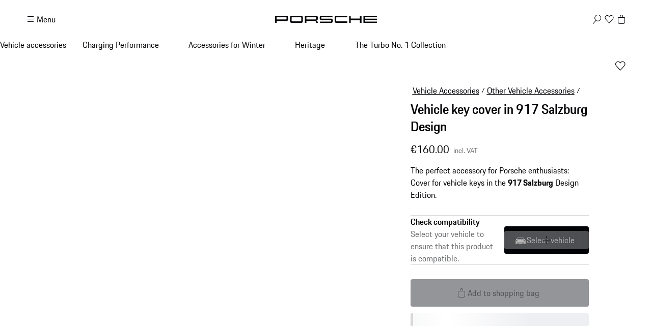

--- FILE ---
content_type: text/html; charset=utf-8
request_url: https://shop.porsche.com/hr/en-HR/p/vehicle-key-covers-in-917-salzburg-design-97104480202-B/97104480202
body_size: 48175
content:
<!DOCTYPE html><html lang="en-US" class="_1c9ck040 _1c9ck042m"><head><meta charSet="utf-8"/><meta name="viewport" content="width=device-width, initial-scale=1"/><link rel="preload" href="https://cdn.ui.porsche.com/porsche-design-system/fonts/porsche-next-latin-regular.b8f1c20.woff2" as="font" crossorigin="" type="font/woff2"/><link rel="preload" href="https://cdn.ui.porsche.com/porsche-design-system/fonts/porsche-next-latin-semi-bold.b5f6fca.woff2" as="font" crossorigin="" type="font/woff2"/><link rel="preload" as="image" imageSrcSet="/_next/image?url=https%3A%2F%2Fproduct-domain-assets.ppim.aws.porsche.cloud%2Fporsche-prod%2F25%2F4%2F8%2F802%2Fteq_verpackungen_97104480202_5346_low.webp&amp;w=640&amp;q=75 640w, /_next/image?url=https%3A%2F%2Fproduct-domain-assets.ppim.aws.porsche.cloud%2Fporsche-prod%2F25%2F4%2F8%2F802%2Fteq_verpackungen_97104480202_5346_low.webp&amp;w=750&amp;q=75 750w, /_next/image?url=https%3A%2F%2Fproduct-domain-assets.ppim.aws.porsche.cloud%2Fporsche-prod%2F25%2F4%2F8%2F802%2Fteq_verpackungen_97104480202_5346_low.webp&amp;w=828&amp;q=75 828w, /_next/image?url=https%3A%2F%2Fproduct-domain-assets.ppim.aws.porsche.cloud%2Fporsche-prod%2F25%2F4%2F8%2F802%2Fteq_verpackungen_97104480202_5346_low.webp&amp;w=1080&amp;q=75 1080w, /_next/image?url=https%3A%2F%2Fproduct-domain-assets.ppim.aws.porsche.cloud%2Fporsche-prod%2F25%2F4%2F8%2F802%2Fteq_verpackungen_97104480202_5346_low.webp&amp;w=1200&amp;q=75 1200w, /_next/image?url=https%3A%2F%2Fproduct-domain-assets.ppim.aws.porsche.cloud%2Fporsche-prod%2F25%2F4%2F8%2F802%2Fteq_verpackungen_97104480202_5346_low.webp&amp;w=1920&amp;q=75 1920w, /_next/image?url=https%3A%2F%2Fproduct-domain-assets.ppim.aws.porsche.cloud%2Fporsche-prod%2F25%2F4%2F8%2F802%2Fteq_verpackungen_97104480202_5346_low.webp&amp;w=2200&amp;q=75 2200w, /_next/image?url=https%3A%2F%2Fproduct-domain-assets.ppim.aws.porsche.cloud%2Fporsche-prod%2F25%2F4%2F8%2F802%2Fteq_verpackungen_97104480202_5346_low.webp&amp;w=2560&amp;q=75 2560w" imageSizes="100vw"/><link rel="stylesheet" href="/_next/static/css/4bae4261e215919d.css?dpl=dpl_B4XNfo4qWGCy2r69xj7PrL4gEzzF" data-precedence="next"/><link rel="stylesheet" href="/_next/static/css/a5f4e572a5ee1adb.css?dpl=dpl_B4XNfo4qWGCy2r69xj7PrL4gEzzF" data-precedence="next"/><link rel="stylesheet" href="/_next/static/css/1d46836718945270.css?dpl=dpl_B4XNfo4qWGCy2r69xj7PrL4gEzzF" data-precedence="next"/><link rel="stylesheet" href="/_next/static/css/fcc6bc2597cba782.css?dpl=dpl_B4XNfo4qWGCy2r69xj7PrL4gEzzF" data-precedence="next"/><link rel="stylesheet" href="/_next/static/css/0a6b86f1806ab662.css?dpl=dpl_B4XNfo4qWGCy2r69xj7PrL4gEzzF" data-precedence="next"/><link rel="stylesheet" href="/_next/static/css/4daed94d54db08cf.css?dpl=dpl_B4XNfo4qWGCy2r69xj7PrL4gEzzF" data-precedence="next"/><link rel="stylesheet" href="/_next/static/css/70137468de914f4f.css?dpl=dpl_B4XNfo4qWGCy2r69xj7PrL4gEzzF" data-precedence="next"/><link rel="stylesheet" href="/_next/static/css/441857eb73002917.css?dpl=dpl_B4XNfo4qWGCy2r69xj7PrL4gEzzF" data-precedence="next"/><link rel="stylesheet" href="/_next/static/css/c11987cfcf89d6bd.css?dpl=dpl_B4XNfo4qWGCy2r69xj7PrL4gEzzF" data-precedence="next"/><link rel="stylesheet" href="/_next/static/css/05d2e06133852062.css?dpl=dpl_B4XNfo4qWGCy2r69xj7PrL4gEzzF" data-precedence="next"/><link rel="stylesheet" href="/_next/static/css/dc9f644e237668c2.css?dpl=dpl_B4XNfo4qWGCy2r69xj7PrL4gEzzF" data-precedence="next"/><link rel="stylesheet" href="/_next/static/css/44c098bbf7e76b2d.css?dpl=dpl_B4XNfo4qWGCy2r69xj7PrL4gEzzF" data-precedence="next"/><link rel="stylesheet" href="/_next/static/css/f6e836b55d57edac.css?dpl=dpl_B4XNfo4qWGCy2r69xj7PrL4gEzzF" data-precedence="next"/><link rel="stylesheet" href="/_next/static/css/d58540d92facd27d.css?dpl=dpl_B4XNfo4qWGCy2r69xj7PrL4gEzzF" data-precedence="next"/><link rel="stylesheet" href="/_next/static/css/e8887de05e88ffbf.css?dpl=dpl_B4XNfo4qWGCy2r69xj7PrL4gEzzF" data-precedence="next"/><link rel="stylesheet" href="/_next/static/css/2891fe8ab138b724.css?dpl=dpl_B4XNfo4qWGCy2r69xj7PrL4gEzzF" data-precedence="next"/><link rel="stylesheet" href="/_next/static/css/2d422a5a16272755.css?dpl=dpl_B4XNfo4qWGCy2r69xj7PrL4gEzzF" data-precedence="next"/><link rel="stylesheet" href="/_next/static/css/87ec8f156ce9a98a.css?dpl=dpl_B4XNfo4qWGCy2r69xj7PrL4gEzzF" data-precedence="next"/><link rel="stylesheet" href="/_next/static/css/38521fa8e40d607f.css?dpl=dpl_B4XNfo4qWGCy2r69xj7PrL4gEzzF" data-precedence="next"/><link rel="stylesheet" href="/_next/static/css/a71a5d3791d79118.css?dpl=dpl_B4XNfo4qWGCy2r69xj7PrL4gEzzF" data-precedence="next"/><link rel="stylesheet" href="/_next/static/css/519d44e887fc1cf2.css?dpl=dpl_B4XNfo4qWGCy2r69xj7PrL4gEzzF" data-precedence="next"/><link rel="stylesheet" href="/_next/static/css/4660003ace76083b.css?dpl=dpl_B4XNfo4qWGCy2r69xj7PrL4gEzzF" data-precedence="next"/><link rel="stylesheet" href="/_next/static/css/4be7d7cd55ce53b9.css?dpl=dpl_B4XNfo4qWGCy2r69xj7PrL4gEzzF" data-precedence="next"/><link rel="stylesheet" href="/_next/static/css/d76bae6e3caeb4ec.css?dpl=dpl_B4XNfo4qWGCy2r69xj7PrL4gEzzF" data-precedence="next"/><link rel="stylesheet" href="/_next/static/css/45056281339c7251.css?dpl=dpl_B4XNfo4qWGCy2r69xj7PrL4gEzzF" data-precedence="next"/><link rel="stylesheet" href="/_next/static/css/dd4d47d5c8a8846e.css?dpl=dpl_B4XNfo4qWGCy2r69xj7PrL4gEzzF" data-precedence="next"/><link rel="stylesheet" href="/_next/static/css/9d5b39960e012f96.css?dpl=dpl_B4XNfo4qWGCy2r69xj7PrL4gEzzF" data-precedence="next"/><link rel="stylesheet" href="/_next/static/css/c1c34f75b5af0574.css?dpl=dpl_B4XNfo4qWGCy2r69xj7PrL4gEzzF" data-precedence="next"/><link rel="stylesheet" href="/_next/static/css/6d15f68be760b957.css?dpl=dpl_B4XNfo4qWGCy2r69xj7PrL4gEzzF" data-precedence="next"/><link rel="stylesheet" href="/_next/static/css/1d303b4d8b670881.css?dpl=dpl_B4XNfo4qWGCy2r69xj7PrL4gEzzF" data-precedence="next"/><link rel="stylesheet" href="/_next/static/css/c8ea36e540500ded.css?dpl=dpl_B4XNfo4qWGCy2r69xj7PrL4gEzzF" data-precedence="next"/><link rel="stylesheet" href="/_next/static/css/0c833d883b13151d.css?dpl=dpl_B4XNfo4qWGCy2r69xj7PrL4gEzzF" data-precedence="next"/><link rel="stylesheet" href="/_next/static/css/614dfb37dda297a4.css?dpl=dpl_B4XNfo4qWGCy2r69xj7PrL4gEzzF" data-precedence="next"/><link rel="stylesheet" href="/_next/static/css/32a4bdb0796eb204.css?dpl=dpl_B4XNfo4qWGCy2r69xj7PrL4gEzzF" data-precedence="next"/><link rel="stylesheet" href="/_next/static/css/a7f96b4d9d50f16c.css?dpl=dpl_B4XNfo4qWGCy2r69xj7PrL4gEzzF" data-precedence="next"/><link rel="stylesheet" href="/_next/static/css/6b55e0cb884838d6.css?dpl=dpl_B4XNfo4qWGCy2r69xj7PrL4gEzzF" data-precedence="next"/><link rel="stylesheet" href="/_next/static/css/3d7bf0f3c4c1a6d3.css?dpl=dpl_B4XNfo4qWGCy2r69xj7PrL4gEzzF" data-precedence="next"/><link rel="stylesheet" href="/_next/static/css/cbc35a8a0c0fdc1c.css?dpl=dpl_B4XNfo4qWGCy2r69xj7PrL4gEzzF" data-precedence="next"/><link rel="stylesheet" href="/_next/static/css/198644e6a170f47e.css?dpl=dpl_B4XNfo4qWGCy2r69xj7PrL4gEzzF" data-precedence="next"/><link rel="stylesheet" href="/_next/static/css/5230fa37ea1f3fb4.css?dpl=dpl_B4XNfo4qWGCy2r69xj7PrL4gEzzF" data-precedence="next"/><link rel="preload" as="script" fetchPriority="low" href="/_next/static/chunks/webpack-8527cf143b17625f.js?dpl=dpl_B4XNfo4qWGCy2r69xj7PrL4gEzzF"/><script src="/_next/static/chunks/87c73c54-b4042673fff4d1f7.js?dpl=dpl_B4XNfo4qWGCy2r69xj7PrL4gEzzF" async=""></script><script src="/_next/static/chunks/2074-29400045fbfccb43.js?dpl=dpl_B4XNfo4qWGCy2r69xj7PrL4gEzzF" async=""></script><script src="/_next/static/chunks/main-app-07015285f9f11966.js?dpl=dpl_B4XNfo4qWGCy2r69xj7PrL4gEzzF" async=""></script><script src="/_next/static/chunks/7813-b830a6448492be6d.js?dpl=dpl_B4XNfo4qWGCy2r69xj7PrL4gEzzF" async=""></script><script src="/_next/static/chunks/app/%5BmarketplaceId%5D/%5BlocaleId%5D/%40header/error-88aaed465f5925c3.js?dpl=dpl_B4XNfo4qWGCy2r69xj7PrL4gEzzF" async=""></script><script src="/_next/static/chunks/7643-2a7d1d36ffa0cc6d.js?dpl=dpl_B4XNfo4qWGCy2r69xj7PrL4gEzzF" async=""></script><script src="/_next/static/chunks/217-674757ee9aeb616a.js?dpl=dpl_B4XNfo4qWGCy2r69xj7PrL4gEzzF" async=""></script><script src="/_next/static/chunks/186-393081442bb00026.js?dpl=dpl_B4XNfo4qWGCy2r69xj7PrL4gEzzF" async=""></script><script src="/_next/static/chunks/3027-5ea5e01301fd7955.js?dpl=dpl_B4XNfo4qWGCy2r69xj7PrL4gEzzF" async=""></script><script src="/_next/static/chunks/8689-ed04f38c8b70a3e0.js?dpl=dpl_B4XNfo4qWGCy2r69xj7PrL4gEzzF" async=""></script><script src="/_next/static/chunks/2483-a6cbf274187015ff.js?dpl=dpl_B4XNfo4qWGCy2r69xj7PrL4gEzzF" async=""></script><script src="/_next/static/chunks/4184-ae1d7ce73263ca2d.js?dpl=dpl_B4XNfo4qWGCy2r69xj7PrL4gEzzF" async=""></script><script src="/_next/static/chunks/2126-424a46f527abe428.js?dpl=dpl_B4XNfo4qWGCy2r69xj7PrL4gEzzF" async=""></script><script src="/_next/static/chunks/3679-91256ce5f6951390.js?dpl=dpl_B4XNfo4qWGCy2r69xj7PrL4gEzzF" async=""></script><script src="/_next/static/chunks/8116-e54b2b20f79ed715.js?dpl=dpl_B4XNfo4qWGCy2r69xj7PrL4gEzzF" async=""></script><script src="/_next/static/chunks/5801-38fcacf7c00054ff.js?dpl=dpl_B4XNfo4qWGCy2r69xj7PrL4gEzzF" async=""></script><script src="/_next/static/chunks/app/%5BmarketplaceId%5D/%5BlocaleId%5D/page-ba61a6e7a5319532.js?dpl=dpl_B4XNfo4qWGCy2r69xj7PrL4gEzzF" async=""></script><script src="/_next/static/chunks/8260-25a4ca4968c0d9f4.js?dpl=dpl_B4XNfo4qWGCy2r69xj7PrL4gEzzF" async=""></script><script src="/_next/static/chunks/app/layout-06d84ee80e192876.js?dpl=dpl_B4XNfo4qWGCy2r69xj7PrL4gEzzF" async=""></script><script src="/_next/static/chunks/5140-d5067585bc6e7701.js?dpl=dpl_B4XNfo4qWGCy2r69xj7PrL4gEzzF" async=""></script><script src="/_next/static/chunks/5728-2c5ca9b8b1fd1e54.js?dpl=dpl_B4XNfo4qWGCy2r69xj7PrL4gEzzF" async=""></script><script src="/_next/static/chunks/1493-1f6510f9ad1867c4.js?dpl=dpl_B4XNfo4qWGCy2r69xj7PrL4gEzzF" async=""></script><script src="/_next/static/chunks/app/%5BmarketplaceId%5D/%5BlocaleId%5D/layout-9e09207ff9835e19.js?dpl=dpl_B4XNfo4qWGCy2r69xj7PrL4gEzzF" async=""></script><script src="/_next/static/chunks/72f993e1-fda82c24b99e68bc.js?dpl=dpl_B4XNfo4qWGCy2r69xj7PrL4gEzzF" async=""></script><script src="/_next/static/chunks/649663ef-629340f306a872d4.js?dpl=dpl_B4XNfo4qWGCy2r69xj7PrL4gEzzF" async=""></script><script src="/_next/static/chunks/6937-b27dde47ffe89d57.js?dpl=dpl_B4XNfo4qWGCy2r69xj7PrL4gEzzF" async=""></script><script src="/_next/static/chunks/9442-c820b67c5938ea10.js?dpl=dpl_B4XNfo4qWGCy2r69xj7PrL4gEzzF" async=""></script><script src="/_next/static/chunks/7102-d5bcb275640c073a.js?dpl=dpl_B4XNfo4qWGCy2r69xj7PrL4gEzzF" async=""></script><script src="/_next/static/chunks/app/not-found-fa9739ae408877c5.js?dpl=dpl_B4XNfo4qWGCy2r69xj7PrL4gEzzF" async=""></script><script src="/_next/static/chunks/app/%5BmarketplaceId%5D/%5BlocaleId%5D/%40header/page-727c3c783698b947.js?dpl=dpl_B4XNfo4qWGCy2r69xj7PrL4gEzzF" async=""></script><script src="/_next/static/chunks/2839-d69f6cf53c22f80d.js?dpl=dpl_B4XNfo4qWGCy2r69xj7PrL4gEzzF" async=""></script><script src="/_next/static/chunks/app/%5BmarketplaceId%5D/%5BlocaleId%5D/p/%5Bslug%5D/%5BvariantSku%5D/page-6dcd2895dc146f5d.js?dpl=dpl_B4XNfo4qWGCy2r69xj7PrL4gEzzF" async=""></script><script src="/_next/static/chunks/app/%5BmarketplaceId%5D/%5BlocaleId%5D/error-73f055abeeef2054.js?dpl=dpl_B4XNfo4qWGCy2r69xj7PrL4gEzzF" async=""></script><link rel="preload" href="https://cdn.ui.porsche.com/porsche-design-system/components/porsche-design-system.v3.31.0.2455cdfb4dfcc42e5299.js" as="script" crossorigin=""/><link rel="preload" href="https://cdn.matomo.cloud/porsche.matomo.cloud/matomo.js" as="script"/><link rel="preload" href="https://www.porsche.com/all/usercentrics/udg-uc-sdk.min.js" as="script"/><link rel="preload" href="/_next/static/css/74ceb9fe34fabfcb.css?dpl=dpl_B4XNfo4qWGCy2r69xj7PrL4gEzzF" as="style"/><link rel="preload" href="https://cdn.ui.porsche.com/porsche-design-system/fonts/porsche-next-latin-regular.b8f1c20.woff2" as="font" type="font/woff2" crossorigin=""/><link rel="preload" href="https://cdn.ui.porsche.com/porsche-design-system/fonts/porsche-next-latin-semi-bold.b5f6fca.woff2" as="font" type="font/woff2" crossorigin=""/><link rel="preload" href="https://cdn.ui.porsche.com/porsche-design-system/components/porsche-design-system.v3.31.0.2455cdfb4dfcc42e5299.js" as="script" crossorigin=""/><link rel="prefetch" href="https://cdn.ui.porsche.com/porsche-design-system/icons/arrow-right.872716b.svg" as="image" type="image/svg+xml" crossorigin=""/><meta name="theme-color" content="#FFF" media="(prefers-color-scheme:light)"/><meta name="theme-color" content="#0E1418" media="(prefers-color-scheme:dark)"/><meta name="mobile-web-app-capable" content="yes"/><meta name="apple-mobile-web-app-status-bar-style" content="default"/><meta name="apple-mobile-web-app-title" content="Porsche Shop"/><meta name="msapplication-TileImage" content="https://cdn.ui.porsche.com/porsche-design-system/meta-icons/mstile-270x270.f58081f.png"/><meta name="msapplication-TileColor" content="#FFF"/><link rel="icon" sizes="any" href="https://cdn.ui.porsche.com/porsche-design-system/meta-icons/favicon.ed9a926.ico"/><link rel="icon" type="image/png" sizes="32x32" href="https://cdn.ui.porsche.com/porsche-design-system/meta-icons/favicon-32x32.d42ac28.png"/><link rel="apple-touch-icon" href="https://cdn.ui.porsche.com/porsche-design-system/meta-icons/apple-touch-icon-180x180.bdf11cc.png"/><link rel="manifest" href="https://cdn.ui.porsche.com/porsche-design-system/meta-icons/manifest.b904b15.webmanifest"/><title>Vehicle key cover in 917 Salzburg Design | PORSCHE SHOP</title><meta name="robots" content="index, follow"/><link rel="canonical" href="https://shop.porsche.com/hr/en-HR/p/vehicle-key-covers-in-917-salzburg-design-97104480202-B/97104480202"/><link rel="alternate" hrefLang="en-IE" href="https://shop.porsche.com/ie/en-IE/p/vehicle-key-covers-in-917-salzburg-design-97104480202-B/97104480202"/><link rel="alternate" hrefLang="en-CA" href="https://shop.porsche.com/ca/en-CA/p/vehicle-key-covers-in-917-salzburg-design-97104480202-B/97104480202"/><link rel="alternate" hrefLang="en-US" href="https://shop.porsche.com/us/en-US/p/porsche-painted-vehicle-key-sides-in-design-edition-917-salzburg-97104480202-B/97104480202"/><link rel="alternate" hrefLang="en-EE" href="https://shop.porsche.com/ee/en-EE/p/vehicle-key-covers-in-917-salzburg-design-97104480202-B/97104480202"/><link rel="alternate" hrefLang="en-CH" href="https://shop.porsche.com/ch/en-CH/p/vehicle-key-covers-in-917-salzburg-design-97104480202-B/97104480202"/><link rel="alternate" hrefLang="no-NO" href="https://shop.porsche.com/no/no-NO/p/bilnokkel-med-sidepaneler-i-917-salzburg-design-97104480202-B/97104480202"/><link rel="alternate" hrefLang="nl-BE" href="https://shop.porsche.com/be/nl-BE/p/zijwangen-autosleutels-in-917-salzburg-design-97104480202-B/97104480202"/><link rel="alternate" hrefLang="en-GR" href="https://shop.porsche.com/gr/en-GR/p/vehicle-key-covers-in-917-salzburg-design-97104480202-B/97104480202"/><link rel="alternate" hrefLang="de-AT" href="https://shop.porsche.com/at/de-AT/p/fahrzeugschluessel-seitenwangen-im-917-salzburg-design-97104480202-B/97104480202"/><link rel="alternate" hrefLang="nl-NL" href="https://shop.porsche.com/nl/nl-NL/p/zijwangen-autosleutels-in-917-salzburg-design-97104480202-B/97104480202"/><link rel="alternate" hrefLang="fr-CH" href="https://shop.porsche.com/ch/fr-CH/p/cle-de-vehicule-avec-bandes-laterales-au-design-917-salzburg-97104480202-B/97104480202"/><link rel="alternate" hrefLang="en-CY" href="https://shop.porsche.com/cy/en-CY/p/vehicle-key-covers-in-917-salzburg-design-97104480202-B/97104480202"/><link rel="alternate" hrefLang="cs-CZ" href="https://shop.porsche.com/cz/cs-CZ/p/bocnice-klice-od-vozidla-v-designu-917-salzburg-97104480202-B/97104480202"/><link rel="alternate" hrefLang="de-CH" href="https://shop.porsche.com/ch/de-CH/p/fahrzeugschluessel-seitenwangen-im-917-salzburg-design-97104480202-B/97104480202"/><link rel="alternate" hrefLang="en-RO" href="https://shop.porsche.com/ro/en-RO/p/vehicle-key-covers-in-917-salzburg-design-97104480202-B/97104480202"/><link rel="alternate" hrefLang="de-DE" href="https://shop.porsche.com/de/de-DE/p/fahrzeugschluessel-seitenwangen-im-917-salzburg-design-97104480202-B/97104480202"/><link rel="alternate" hrefLang="hu-HU" href="https://shop.porsche.com/hu/hu-HU/p/917-salzburg-design-jarmukulcs-oldalpanelek-97104480202-B/97104480202"/><link rel="alternate" hrefLang="en-FI" href="https://shop.porsche.com/fi/en-FI/p/vehicle-key-covers-in-917-salzburg-design-97104480202-B/97104480202"/><link rel="alternate" hrefLang="fr-MC" href="https://shop.porsche.com/mc/fr-MC/p/cle-de-vehicule-avec-bandes-laterales-au-design-917-salzburg-97104480202-B/97104480202"/><link rel="alternate" hrefLang="en-BG" href="https://shop.porsche.com/bg/en-BG/p/vehicle-key-covers-in-917-salzburg-design-97104480202-B/97104480202"/><link rel="alternate" hrefLang="es-ES" href="https://shop.porsche.com/es/es-ES/p/flancos-para-llave-del-vehiculo-en-diseo-917-salzburg-97104480202-B/97104480202"/><link rel="alternate" hrefLang="en-LT" href="https://shop.porsche.com/lt/en-LT/p/vehicle-key-covers-in-917-salzburg-design-97104480202-B/97104480202"/><link rel="alternate" hrefLang="fr-CA" href="https://shop.porsche.com/ca/fr-CA/p/cle-de-vehicule-avec-bandes-laterales-au-design-917-salzburg-97104480202-B/97104480202"/><link rel="alternate" hrefLang="en-HR" href="https://shop.porsche.com/hr/en-HR/p/vehicle-key-covers-in-917-salzburg-design-97104480202-B/97104480202"/><link rel="alternate" hrefLang="en-LV" href="https://shop.porsche.com/lv/en-LV/p/vehicle-key-covers-in-917-salzburg-design-97104480202-B/97104480202"/><link rel="alternate" hrefLang="it-IT" href="https://shop.porsche.com/it/it-IT/p/supporti-laterali-per-chiave-della-vettura-nel-design-917-salzburg-97104480202-B/97104480202"/><link rel="alternate" hrefLang="pl-PL" href="https://shop.porsche.com/pl/pl-PL/p/panele-boczne-kluczyka-pojazdu-w-wersji-917-salzburg-design-97104480202-B/97104480202"/><link rel="alternate" hrefLang="pt-PT" href="https://shop.porsche.com/pt/pt-PT/p/reforcos-laterais-da-chave-do-veiculo-com-design-917-salzburg-97104480202-B/97104480202"/><link rel="alternate" hrefLang="fr-BE" href="https://shop.porsche.com/be/fr-BE/p/cle-de-vehicule-avec-bandes-laterales-au-design-917-salzburg-97104480202-B/97104480202"/><link rel="alternate" hrefLang="sv-SE" href="https://shop.porsche.com/se/sv-SE/p/sidostycken-foer-fordonsnyckel-i-917-salzburg-design-97104480202-B/97104480202"/><link rel="alternate" hrefLang="da-DK" href="https://shop.porsche.com/dk/da-DK/p/koretojsnogle-sidestykker-i-917-salzburg-design-97104480202-B/97104480202"/><link rel="alternate" hrefLang="de-LU" href="https://shop.porsche.com/lu/de-LU/p/fahrzeugschluessel-seitenwangen-im-917-salzburg-design-97104480202-B/97104480202"/><link rel="alternate" hrefLang="it-CH" href="https://shop.porsche.com/ch/it-CH/p/supporti-laterali-per-chiave-della-vettura-nel-design-917-salzburg-97104480202-B/97104480202"/><link rel="alternate" hrefLang="en-SI" href="https://shop.porsche.com/si/en-SI/p/vehicle-key-covers-in-917-salzburg-design-97104480202-B/97104480202"/><link rel="alternate" hrefLang="fr-LU" href="https://shop.porsche.com/lu/fr-LU/p/cle-de-vehicule-avec-bandes-laterales-au-design-917-salzburg-97104480202-B/97104480202"/><link rel="alternate" hrefLang="fr-FR" href="https://shop.porsche.com/fr/fr-FR/p/cle-de-vehicule-avec-bandes-laterales-au-design-917-salzburg-97104480202-B/97104480202"/><link rel="alternate" hrefLang="en-SK" href="https://shop.porsche.com/sk/en-SK/p/vehicle-key-covers-in-917-salzburg-design-97104480202-B/97104480202"/><link rel="alternate" hrefLang="en-GB" href="https://shop.porsche.com/gb/en-GB/p/vehicle-key-covers-in-917-salzburg-design-97104480202-B/97104480202"/><meta name="google-site-verification" content="9fsX34pEblJUXvmy2NviWLp7wis2e5ICkJ-7_KiWMEs"/><meta property="og:title" content="Vehicle key cover in 917 Salzburg Design | PORSCHE SHOP"/><meta property="og:url" content="https://shop.porsche.com/hr/en-HR/p/vehicle-key-covers-in-917-salzburg-design-97104480202-B/97104480202"/><meta property="og:site_name" content="PORSCHE SHOP"/><meta property="og:image" content="https://product-domain-assets.ppim.aws.porsche.cloud/porsche-prod/25/4/8/802/teq_verpackungen_97104480202_5346_low.webp"/><meta name="twitter:card" content="summary_large_image"/><meta name="twitter:title" content="Vehicle key cover in 917 Salzburg Design | PORSCHE SHOP"/><meta name="twitter:image" content="https://product-domain-assets.ppim.aws.porsche.cloud/porsche-prod/25/4/8/802/teq_verpackungen_97104480202_5346_low.webp"/><style data-pds-initial-styles="">html,body{margin:0;padding:0;font-family:'Porsche Next','Arial Narrow',Arial,'Heiti SC',SimHei,sans-serif;line-height:calc(6px + 2.125ex);letter-spacing:normal;text-size-adjust:none;-webkit-text-size-adjust:none}:is(sl-p-accordion,sl-p-banner,sl-p-button,sl-p-button-group,sl-p-button-pure,sl-p-button-tile,sl-p-canvas,sl-p-carousel,sl-p-checkbox,sl-p-checkbox-wrapper,sl-p-content-wrapper,sl-p-crest,sl-p-display,sl-p-divider,sl-p-drilldown,sl-p-drilldown-item,sl-p-drilldown-link,sl-p-fieldset,sl-p-fieldset-wrapper,sl-p-flag,sl-p-flex,sl-p-flex-item,sl-p-flyout,sl-p-grid,sl-p-grid-item,sl-p-heading,sl-p-headline,sl-p-icon,sl-p-inline-notification,sl-p-input-date,sl-p-input-email,sl-p-input-number,sl-p-input-password,sl-p-input-search,sl-p-input-tel,sl-p-input-text,sl-p-input-time,sl-p-input-url,sl-p-link,sl-p-link-pure,sl-p-link-social,sl-p-link-tile,sl-p-link-tile-model-signature,sl-p-link-tile-product,sl-p-marque,sl-p-modal,sl-p-model-signature,sl-p-multi-select,sl-p-multi-select-option,sl-p-optgroup,sl-p-pagination,sl-p-pin-code,sl-p-popover,sl-p-radio-button-wrapper,sl-p-radio-group,sl-p-radio-group-option,sl-p-scroller,sl-p-segmented-control,sl-p-segmented-control-item,sl-p-select,sl-p-select-option,sl-p-select-wrapper,sl-p-sheet,sl-p-spinner,sl-p-stepper-horizontal,sl-p-stepper-horizontal-item,sl-p-switch,sl-p-table,sl-p-table-body,sl-p-table-cell,sl-p-table-head,sl-p-table-head-cell,sl-p-table-head-row,sl-p-table-row,sl-p-tabs,sl-p-tabs-bar,sl-p-tabs-item,sl-p-tag,sl-p-tag-dismissible,sl-p-text,sl-p-text-field-wrapper,sl-p-text-list,sl-p-text-list-item,sl-p-textarea,sl-p-textarea-wrapper,sl-p-toast,sl-p-wordmark,uc-p-accordion,uc-p-banner,uc-p-button,uc-p-button-group,uc-p-button-pure,uc-p-button-tile,uc-p-canvas,uc-p-carousel,uc-p-checkbox,uc-p-checkbox-wrapper,uc-p-content-wrapper,uc-p-crest,uc-p-display,uc-p-divider,uc-p-drilldown,uc-p-drilldown-item,uc-p-drilldown-link,uc-p-fieldset,uc-p-fieldset-wrapper,uc-p-flag,uc-p-flex,uc-p-flex-item,uc-p-flyout,uc-p-grid,uc-p-grid-item,uc-p-heading,uc-p-headline,uc-p-icon,uc-p-inline-notification,uc-p-input-date,uc-p-input-email,uc-p-input-number,uc-p-input-password,uc-p-input-search,uc-p-input-tel,uc-p-input-text,uc-p-input-time,uc-p-input-url,uc-p-link,uc-p-link-pure,uc-p-link-social,uc-p-link-tile,uc-p-link-tile-model-signature,uc-p-link-tile-product,uc-p-marque,uc-p-modal,uc-p-model-signature,uc-p-multi-select,uc-p-multi-select-option,uc-p-optgroup,uc-p-pagination,uc-p-pin-code,uc-p-popover,uc-p-radio-button-wrapper,uc-p-radio-group,uc-p-radio-group-option,uc-p-scroller,uc-p-segmented-control,uc-p-segmented-control-item,uc-p-select,uc-p-select-option,uc-p-select-wrapper,uc-p-sheet,uc-p-spinner,uc-p-stepper-horizontal,uc-p-stepper-horizontal-item,uc-p-switch,uc-p-table,uc-p-table-body,uc-p-table-cell,uc-p-table-head,uc-p-table-head-cell,uc-p-table-head-row,uc-p-table-row,uc-p-tabs,uc-p-tabs-bar,uc-p-tabs-item,uc-p-tag,uc-p-tag-dismissible,uc-p-text,uc-p-text-field-wrapper,uc-p-text-list,uc-p-text-list-item,uc-p-textarea,uc-p-textarea-wrapper,uc-p-toast,uc-p-wordmark,phn-p-accordion,phn-p-banner,phn-p-button,phn-p-button-group,phn-p-button-pure,phn-p-button-tile,phn-p-canvas,phn-p-carousel,phn-p-checkbox,phn-p-checkbox-wrapper,phn-p-content-wrapper,phn-p-crest,phn-p-display,phn-p-divider,phn-p-drilldown,phn-p-drilldown-item,phn-p-drilldown-link,phn-p-fieldset,phn-p-fieldset-wrapper,phn-p-flag,phn-p-flex,phn-p-flex-item,phn-p-flyout,phn-p-grid,phn-p-grid-item,phn-p-heading,phn-p-headline,phn-p-icon,phn-p-inline-notification,phn-p-input-date,phn-p-input-email,phn-p-input-number,phn-p-input-password,phn-p-input-search,phn-p-input-tel,phn-p-input-text,phn-p-input-time,phn-p-input-url,phn-p-link,phn-p-link-pure,phn-p-link-social,phn-p-link-tile,phn-p-link-tile-model-signature,phn-p-link-tile-product,phn-p-marque,phn-p-modal,phn-p-model-signature,phn-p-multi-select,phn-p-multi-select-option,phn-p-optgroup,phn-p-pagination,phn-p-pin-code,phn-p-popover,phn-p-radio-button-wrapper,phn-p-radio-group,phn-p-radio-group-option,phn-p-scroller,phn-p-segmented-control,phn-p-segmented-control-item,phn-p-select,phn-p-select-option,phn-p-select-wrapper,phn-p-sheet,phn-p-spinner,phn-p-stepper-horizontal,phn-p-stepper-horizontal-item,phn-p-switch,phn-p-table,phn-p-table-body,phn-p-table-cell,phn-p-table-head,phn-p-table-head-cell,phn-p-table-head-row,phn-p-table-row,phn-p-tabs,phn-p-tabs-bar,phn-p-tabs-item,phn-p-tag,phn-p-tag-dismissible,phn-p-text,phn-p-text-field-wrapper,phn-p-text-list,phn-p-text-list-item,phn-p-textarea,phn-p-textarea-wrapper,phn-p-toast,phn-p-wordmark):not(:defined,.ssr,[data-ssr]){visibility:hidden}</style><style data-pds-font-face-styles="">@font-face{font-family:Porsche Next;font-style:normal;font-weight:700;src:url('https://cdn.ui.porsche.com/porsche-design-system/fonts/porsche-next-arabic-bold.1796b39.woff2') format('woff2');unicode-range:U+0600-0671,U+06A1,U+06A4,U+06BA,U+06CC,U+06D5,U+06F8,U+06F9;font-display:swap}@font-face{font-family:Porsche Next;font-style:normal;font-weight:400;src:url('https://cdn.ui.porsche.com/porsche-design-system/fonts/porsche-next-arabic-regular.413b375.woff2') format('woff2');unicode-range:U+0600-0671,U+06A1,U+06A4,U+06BA,U+06CC,U+06D5,U+06F8,U+06F9;font-display:swap}@font-face{font-family:Porsche Next;font-style:normal;font-weight:700;src:url('https://cdn.ui.porsche.com/porsche-design-system/fonts/porsche-next-cyril-bold.4cb90bb.woff2') format('woff2');unicode-range:U+0400-04FF;font-display:swap}@font-face{font-family:Porsche Next;font-style:normal;font-weight:400;src:url('https://cdn.ui.porsche.com/porsche-design-system/fonts/porsche-next-cyril-regular.b845952.woff2') format('woff2');unicode-range:U+0400-04FF;font-display:swap}@font-face{font-family:Porsche Next;font-style:normal;font-weight:600;src:url('https://cdn.ui.porsche.com/porsche-design-system/fonts/porsche-next-cyril-semi-bold.378f7d5.woff2') format('woff2');unicode-range:U+0400-04FF;font-display:swap}@font-face{font-family:Porsche Next;font-style:normal;font-weight:700;src:url('https://cdn.ui.porsche.com/porsche-design-system/fonts/porsche-next-greek-bold.d2546b1.woff2') format('woff2');unicode-range:U+0370-03FF;font-display:swap}@font-face{font-family:Porsche Next;font-style:normal;font-weight:400;src:url('https://cdn.ui.porsche.com/porsche-design-system/fonts/porsche-next-greek-regular.0b3d9b3.woff2') format('woff2');unicode-range:U+0370-03FF;font-display:swap}@font-face{font-family:Porsche Next;font-style:normal;font-weight:600;src:url('https://cdn.ui.porsche.com/porsche-design-system/fonts/porsche-next-greek-semi-bold.f3a9ae0.woff2') format('woff2');unicode-range:U+0370-03FF;font-display:swap}@font-face{font-family:Porsche Next;font-style:normal;font-weight:700;src:url('https://cdn.ui.porsche.com/porsche-design-system/fonts/porsche-next-latin-bold.0fbdc6d.woff2') format('woff2');unicode-range:U+0020-007F,U+0080-00FF,U+0100-017F,U+0180-024F,U+0250-02AF,U+02B0-02FF,U+0300-036F,U+1E00-1EFF,U+2000-206F,U+2070-209F,U+20A0-20CF,U+2100-214F,U+2150-218F,U+2190-21FF,U+2200-22FF,U+25A0-25FF,U+2600-26FF,U+FB00-FB4F,U+FE70-FEFF;font-display:swap}@font-face{font-family:Porsche Next;font-style:normal;font-weight:400;src:url('https://cdn.ui.porsche.com/porsche-design-system/fonts/porsche-next-latin-regular.b8f1c20.woff2') format('woff2');unicode-range:U+0020-007F,U+0080-00FF,U+0100-017F,U+0180-024F,U+0250-02AF,U+02B0-02FF,U+0300-036F,U+1E00-1EFF,U+2000-206F,U+2070-209F,U+20A0-20CF,U+2100-214F,U+2150-218F,U+2190-21FF,U+2200-22FF,U+25A0-25FF,U+2600-26FF,U+FB00-FB4F,U+FE70-FEFF;font-display:swap}@font-face{font-family:Porsche Next;font-style:normal;font-weight:600;src:url('https://cdn.ui.porsche.com/porsche-design-system/fonts/porsche-next-latin-semi-bold.b5f6fca.woff2') format('woff2');unicode-range:U+0020-007F,U+0080-00FF,U+0100-017F,U+0180-024F,U+0250-02AF,U+02B0-02FF,U+0300-036F,U+1E00-1EFF,U+2000-206F,U+2070-209F,U+20A0-20CF,U+2100-214F,U+2150-218F,U+2190-21FF,U+2200-22FF,U+25A0-25FF,U+2600-26FF,U+FB00-FB4F,U+FE70-FEFF;font-display:swap}@font-face{font-family:Porsche Next;font-style:normal;font-weight:700;src:url('https://cdn.ui.porsche.com/porsche-design-system/fonts/porsche-next-pashto-bold.f30f194.woff2') format('woff2');unicode-range:U+067C,U+067E,U+0681,U+0682,U+0685,U+0686,U+0689,U+067C,U+0693,U+0696,U+0698,U+069A,U+06A9,U+06AB,U+06AF,U+06BC,U+06CD,U+06D0;font-display:swap}@font-face{font-family:Porsche Next;font-style:normal;font-weight:400;src:url('https://cdn.ui.porsche.com/porsche-design-system/fonts/porsche-next-pashto-regular.3989814.woff2') format('woff2');unicode-range:U+067C,U+067E,U+0681,U+0682,U+0685,U+0686,U+0689,U+067C,U+0693,U+0696,U+0698,U+069A,U+06A9,U+06AB,U+06AF,U+06BC,U+06CD,U+06D0;font-display:swap}@font-face{font-family:Porsche Next;font-style:normal;font-weight:700;src:url('https://cdn.ui.porsche.com/porsche-design-system/fonts/porsche-next-thai-bold.b9e9f23.woff2') format('woff2');unicode-range:U+0E00-0E7F;font-display:swap}@font-face{font-family:Porsche Next;font-style:normal;font-weight:400;src:url('https://cdn.ui.porsche.com/porsche-design-system/fonts/porsche-next-thai-regular.ac04c30.woff2') format('woff2');unicode-range:U+0E00-0E7F;font-display:swap}@font-face{font-family:Porsche Next;font-style:normal;font-weight:600;src:url('https://cdn.ui.porsche.com/porsche-design-system/fonts/porsche-next-thai-semi-bold.8d53572.woff2') format('woff2');unicode-range:U+0E00-0E7F;font-display:swap}@font-face{font-family:Porsche Next;font-style:normal;font-weight:700;src:url('https://cdn.ui.porsche.com/porsche-design-system/fonts/porsche-next-urdu-bold.49a86a4.woff2') format('woff2');unicode-range:U+0679,U+0688,U+0691,U+06BE,U+06C0-06C3,U+06D2-06D5,U+06F0-06F9;font-display:swap}@font-face{font-family:Porsche Next;font-style:normal;font-weight:400;src:url('https://cdn.ui.porsche.com/porsche-design-system/fonts/porsche-next-urdu-regular.ad23819.woff2') format('woff2');unicode-range:U+0679,U+0688,U+0691,U+06BE,U+06C0-06C3,U+06D2-06D5,U+06F0-06F9;font-display:swap}</style><script src="/_next/static/chunks/polyfills-42372ed130431b0a.js?dpl=dpl_B4XNfo4qWGCy2r69xj7PrL4gEzzF" noModule=""></script></head><body><div hidden=""><!--$--><!--/$--></div><script type="application/ld+json">{"@context":"https://schema.org","@type":"WebSite","@id":"https://shop.porsche.com#website","name":"PORSCHE SHOP","url":"https://shop.porsche.com"}</script><div role="status" style="position:absolute;border:0;width:1px;height:1px;padding:0;margin:-1px;overflow:hidden;clip:rect(0, 0, 0, 0);white-space:nowrap;word-wrap:normal"></div><sl-p-toast role="status" data-ssr=""><template shadowroot="open" shadowrootmode="open"><style>:host{position:fixed !important;inset-inline:max(22px,10.625vw - 12px) !important;--p-internal-toast-position-bottom:var(--p-toast-position-bottom,56px) !important;bottom:var(--p-internal-toast-position-bottom) !important;z-index:999999 !important;color-scheme:light dark !important}</style></template></sl-p-toast><!--$!--><template data-dgst="BAILOUT_TO_CLIENT_SIDE_RENDERING"></template><!--/$--><!--$!--><template data-dgst="BAILOUT_TO_CLIENT_SIDE_RENDERING"></template><!--/$--><div id="ZN_9sIOyuZFdGiCGxg"></div><!--$!--><template data-dgst="BAILOUT_TO_CLIENT_SIDE_RENDERING"></template><!--/$--><!--$!--><template data-dgst="BAILOUT_TO_CLIENT_SIDE_RENDERING"></template><!--/$--><script type="application/ld+json">{"@context":"https://schema.org","@type":"Organization","name":"Porsche Sales \u0026 Marketplace GmbH","url":"https://shop.porsche.com/hr/en-HR","logo":"https://cdn.ui.porsche.com/porsche-design-system/marque/porsche-marque-trademark.medium.min.fff6e9b91481cc5b1fc6c9b62987ccaf@2x.webp","email":"smartmobility@de.porsche.com","address":{"@type":"PostalAddress","addressLocality":"Stuttgart, Germany","addressCountry":"DE","postalCode":"70435","streetAddress":"Porscheplatz 1"},"parentOrganization":{"@id":"https://www.porsche.com/#organization"},"sameAs":["https://www.facebook.com/porsche","https://twitter.com/Porsche","https://www.instagram.com/porsche","http://www.youtube.com/user/Porsche","https://www.pinterest.com/porsche/","https://www.linkedin.com/company/porsche-ag"]}</script><header class="_54nhml2"><div class="_1c9ck042m _16jnfhm6 _16jnfhm4" data-header-variant="default" data-theme="light"><a href="#main-content" class="_1w72e60 _16jnfhma">Skip to main content
</a><!--$!--><template data-dgst="BAILOUT_TO_CLIENT_SIDE_RENDERING"></template><!--/$--><div data-headerlayoutel="global-nav" class="_16jnfhm8" data-testid="global-nav" data-loading="true"><nav class="phn-header phn_header-module__phnHeader___b-xCX"><div class="header phn_header-module__header___w3SS7 phn_header-module__transparent___-OlX4 phn_header-module__light___SQF4W phn_header-module__limitedWidth___2shLY "><div class="wrapper"><div><div class="header phn_level-0-module__header___QM-n-"><div class="level0Content phn_level-0-module__level0Content___qTjIk"><div class="level0ContentIcons phn_level-0-module__level0ContentIcons___mAt-E"><div><div class="contextualIcons phn_level-0-icons-module__contextualIcons___C-MEK"><div class="leftIcons phn_level-0-icons-module__leftIcons___-juzL"><div class="tooltip phn_burger-button-module__tooltip___w-r-m"><phn-p-button-pure data-ssr="" class="phn-burger-button phnPButtonPure phn_burger-button-module__phnPButtonPure___xxFHI undefined"><template shadowroot="open" shadowrootmode="open" shadowrootdelegatesfocus="true"><style>:host{transform:translate3d(0,0,0) !important;outline:0 !important;color-scheme:light dark !important;display:inline-block;width:auto;vertical-align:top}:host([hidden]){display:none !important}:not(:defined,[data-ssr]){visibility:hidden}.root{display:flex;width:100%;padding:0;margin:0;color:#010205;text-decoration:none;font:normal normal 400 1rem/calc(6px + 2.125ex) 'Porsche Next','Arial Narrow',Arial,'Heiti SC',SimHei,sans-serif;overflow-wrap:break-word;hyphens:auto;gap:4px;justify-content:flex-start;align-items:flex-start;font-size:inherit;-webkit-appearance:none;appearance:none;background:transparent;text-align:start;border:0;cursor:pointer}.root::before{content:"";position:absolute;top:-2px;bottom:-2px;right:-4px;left:-4px;border-radius:4px;transition:background-color var(--p-transition-duration,0.25s) cubic-bezier(0.25,0.1,0.25,1)}.root::-moz-focus-inner{border:0}.root:focus{outline:0}.root:focus-visible{outline:0}.root:focus-visible::before{outline:2px solid #1A44EA;outline-offset:-2px}.icon{position:relative;flex-shrink:0;width:calc(6px + 2.125ex);height:calc(6px + 2.125ex)}.label{z-index:1;white-space:inherit;text-indent:0;overflow:visible;order:0}.loading{position:absolute;width:1px;height:1px;padding:0;margin:-1px;overflow:hidden;clip:rect(0,0,0,0);white-space:nowrap}@supports (width:round(down,1px,1px)){.icon{width:round(down,calc(6px + 2.125ex),1px);height:round(down,calc(6px + 2.125ex),1px)}}@media(hover:hover){.root:hover::before{-webkit-backdrop-filter:blur(32px);backdrop-filter:blur(32px);background-color:rgba(148,149,152,.18)}}</style><button aria-haspopup="dialog" aria-label="open the menu" class="root" type="submit"><phn-p-icon aria-hidden="true" data-ssr="" class="icon"><template shadowroot="open" shadowrootmode="open"><style>:host{display:inline-block;vertical-align:top;color-scheme:light dark !important}:host([hidden]){display:none !important}img{display:block;margin:0;padding:0;pointer-events:none;filter:var(--p-internal-icon-filter,invert(3%) sepia(7%) saturate(2930%) hue-rotate(188deg) brightness(91%) contrast(103%));-webkit-animation:rerender-light-primary 1ms;width:inherit;height:inherit}@keyframes rerender-light-primary{0%{transform:rotateZ(0)}100%{transform:rotateZ(0)}}</style><img src="https://cdn.ui.porsche.com/porsche-design-system/icons/menu-lines.e332216.svg" width="24" height="24" loading="lazy" alt=""/></template></phn-p-icon><span class="label"><slot></slot></span></button><span id="loading" class="loading" role="status"></span></template><span class="phn_burger-button-module__hideLabel___hfG-j">Menu</span></phn-p-button-pure></div><div class="icon phn_level-0-icons-module__icon___PwQsk mobileOnly phn_level-0-icons-module__mobileOnly___lw-CV"><phn-p-button-pure hide-label="true" data-test-id="search-button" data-ssr=""><template shadowroot="open" shadowrootmode="open" shadowrootdelegatesfocus="true"><style>:host{transform:translate3d(0,0,0) !important;outline:0 !important;color-scheme:light dark !important;display:block;width:100%}:host([hidden]){display:none !important}:not(:defined,[data-ssr]){visibility:hidden}.root{display:flex;width:100%;padding:0;margin:0;color:#010205;text-decoration:none;font:normal normal 400 1rem/calc(6px + 2.125ex) 'Porsche Next','Arial Narrow',Arial,'Heiti SC',SimHei,sans-serif;overflow-wrap:break-word;hyphens:auto;gap:4px;justify-content:space-between;align-items:center;font-size:1rem;-webkit-appearance:none;appearance:none;background:transparent;text-align:start;border:0;cursor:pointer}.root::before{content:"";position:absolute;top:-2px;bottom:-2px;right:-4px;left:-4px;border-radius:4px;transition:background-color var(--p-transition-duration,0.25s) cubic-bezier(0.25,0.1,0.25,1)}.root::-moz-focus-inner{border:0}.root:focus{outline:0}.root:focus-visible{outline:0}.root:focus-visible::before{outline:2px solid #1A44EA;outline-offset:-2px}.icon{position:relative;flex-shrink:0;width:calc(6px + 2.125ex);height:calc(6px + 2.125ex)}.label{z-index:1;white-space:inherit;text-indent:0;overflow:visible;order:0}.loading{position:absolute;width:1px;height:1px;padding:0;margin:-1px;overflow:hidden;clip:rect(0,0,0,0);white-space:nowrap}@supports (width:round(down,1px,1px)){.icon{width:round(down,calc(6px + 2.125ex),1px);height:round(down,calc(6px + 2.125ex),1px)}}@media(hover:hover){.root:hover::before{-webkit-backdrop-filter:blur(32px);backdrop-filter:blur(32px);background-color:rgba(148,149,152,.18)}}</style><button aria-haspopup="dialog" aria-label="open the shop search field" class="root" type="submit"><phn-p-icon aria-hidden="true" data-ssr="" class="icon"><template shadowroot="open" shadowrootmode="open"><style>:host{display:inline-block;vertical-align:top;color-scheme:light dark !important}:host([hidden]){display:none !important}img{display:block;margin:0;padding:0;pointer-events:none;filter:var(--p-internal-icon-filter,invert(3%) sepia(7%) saturate(2930%) hue-rotate(188deg) brightness(91%) contrast(103%));-webkit-animation:rerender-light-primary 1ms;width:inherit;height:inherit}@keyframes rerender-light-primary{0%{transform:rotateZ(0)}100%{transform:rotateZ(0)}}</style><img src="https://cdn.ui.porsche.com/porsche-design-system/icons/search.3f0f1ce.svg" width="24" height="24" loading="lazy" alt=""/></template></phn-p-icon><span class="label"><slot></slot></span></button><span id="loading" class="loading" role="status"></span></template></phn-p-button-pure></div></div><div class="level0ContentLogo phn_level-0-icons-module__level0ContentLogo___PzllO"><div class="tooltip phn_logo-module__tooltip___m4VB7"><phn-p-wordmark data-ssr="" class="phnLogoWordmark phn_logo-module__phnLogo___i-UGE phn_logo-module__wordmark___3n-01"><template shadowroot="open" shadowrootmode="open" shadowrootdelegatesfocus="true"><style>:host{position:relative;display:inline-block;vertical-align:top;outline:0 !important;max-width:100% !important;max-height:100% !important;box-sizing:content-box !important;height:clamp(0.63rem,0.42vw + 0.5rem,1rem) !important;color-scheme:light dark !important}:host([hidden]){display:none !important}a,svg{display:block;max-width:100%;max-height:100%;height:inherit}a{text-decoration:none}a::before{content:"";position:absolute;inset:0;border-radius:1px}a::-moz-focus-inner{border:0}a:focus{outline:0}a:focus-visible{outline:0}a:focus-visible::before{outline:2px solid #1A44EA;outline-offset:2px}svg{fill:#010205}@supports (height:round(down,1px,1px)){:host{height:round(down,clamp(0.63rem,0.42vw + 0.5rem,1rem),1px) !important}}</style><svg xmlns="http://www.w3.org/2000/svg" viewBox="0 0 4500 300"><title>Porsche</title><path d="M502 221c48.1 0 74-25.9 74-74V74c0-48.1-25.9-74-74-74H0v300h68v-79h434zm6-143v65c0 7.8-4.2 12-12 12H68V66h428c7.8 0 12 4.2 12 12zm228 222c-48.1 0-74-25.9-74-74V74c0-48.1 25.9-74 74-74h417c48.1 0 74 25.9 74 74v152c0 48.1-25.9 74-74 74H736zm411-66c7.8 0 12-4.2 12-12V78c0-7.8-4.2-12-12-12H742c-7.8 0-12 4.2-12 12v144c0 7.8 4.2 12 12 12h405zm675-36c39.844 16.757 67.853 56.1 68 102h-68c0-54-25-79-79-79h-361v79h-68V0h502c48.1 0 74 25.9 74 74v50.14c0 46.06-23.75 71.76-68 73.86zm-12-43c7.8 0 12-4.2 12-12V78c0-7.8-4.2-12-12-12h-428v89h428zm162-81c0-48.1 25.9-74 74-74h492v56h-486c-7.8 0-12 4.2-12 12v42c0 7.8 4.2 12 12 12h422c48.1 0 74 25.9 74 74v30c0 48.1-25.9 74-74 74h-492v-56h486c7.8 0 12-4.2 12-12v-42c0-7.8-4.2-12-12-12h-422c-48.1 0-74-25.9-74-74V74zm661 0c0-48.1 25.9-74 74-74h480v66h-474c-7.8 0-12 4.2-12 12v144c0 7.8 4.2 12 12 12h474v66h-480c-48.1 0-74-25.9-74-74V74zM3817 0v300h-68V183h-407v117h-68V0h68v117h407V0h68zm156 56v66h527v56h-527v66h527v56h-595V0h595v56h-527z"></path></svg></template></phn-p-wordmark><phn-p-crest data-ssr="" class="phnLogoCrest phn_logo-module__phnLogo___i-UGE phn_logo-module__crest___3-J5o"><template shadowroot="open" shadowrootmode="open" shadowrootdelegatesfocus="true"><style>:host{position:relative;display:inline-block;vertical-align:top;outline:0 !important;box-sizing:content-box !important;max-width:30px !important;max-height:40px !important;width:inherit !important;height:inherit !important;color-scheme:light dark !important}:host([hidden]){display:none !important}a{display:block;text-decoration:none;max-width:30px;max-height:40px;width:inherit;height:inherit}a::before{content:"";position:absolute;inset:0;border-radius:1px}a::-moz-focus-inner{border:0}a:focus{outline:0}a:focus-visible{outline:0}a:focus-visible::before{outline:2px solid #1A44EA;outline-offset:2px}picture{display:block;width:min(30px,100%);height:min(40px,100%)}img{display:block;max-width:100%;max-height:100%;width:auto;height:auto}</style><picture><source srcSet="https://cdn.ui.porsche.com/porsche-design-system/crest/porsche-crest.0d0cc89@1x.webp 1x,https://cdn.ui.porsche.com/porsche-design-system/crest/porsche-crest.2245c45@2x.webp 2x,https://cdn.ui.porsche.com/porsche-design-system/crest/porsche-crest.19b4292@3x.webp 3x" type="image/webp"/><source srcSet="https://cdn.ui.porsche.com/porsche-design-system/crest/porsche-crest.d76137c@1x.png 1x,https://cdn.ui.porsche.com/porsche-design-system/crest/porsche-crest.8a292fb@2x.png 2x,https://cdn.ui.porsche.com/porsche-design-system/crest/porsche-crest.18d6f02@3x.png 3x" type="image/png"/><img src="https://cdn.ui.porsche.com/porsche-design-system/crest/porsche-crest.8a292fb@2x.png" width="30" height="40" alt="Porsche"/></picture></template></phn-p-crest></div></div><slot></slot><div class="rightIcons phn_level-0-icons-module__rightIcons___w7oxQ"><div class="rightIcons phn_level-0-icons-module__rightIcons___w7oxQ"><div class="icon phn_level-0-icons-module__icon___PwQsk desktopOnly phn_level-0-icons-module__desktopOnly___1sBBJ tooltip phn_level-0-icons-module__tooltip___GN7--"><phn-p-button-pure hide-label="true" data-test-id="search-button" data-ssr=""><template shadowroot="open" shadowrootmode="open" shadowrootdelegatesfocus="true"><style>:host{transform:translate3d(0,0,0) !important;outline:0 !important;color-scheme:light dark !important;display:block;width:100%}:host([hidden]){display:none !important}:not(:defined,[data-ssr]){visibility:hidden}.root{display:flex;width:100%;padding:0;margin:0;color:#010205;text-decoration:none;font:normal normal 400 1rem/calc(6px + 2.125ex) 'Porsche Next','Arial Narrow',Arial,'Heiti SC',SimHei,sans-serif;overflow-wrap:break-word;hyphens:auto;gap:4px;justify-content:space-between;align-items:center;font-size:1rem;-webkit-appearance:none;appearance:none;background:transparent;text-align:start;border:0;cursor:pointer}.root::before{content:"";position:absolute;top:-2px;bottom:-2px;right:-4px;left:-4px;border-radius:4px;transition:background-color var(--p-transition-duration,0.25s) cubic-bezier(0.25,0.1,0.25,1)}.root::-moz-focus-inner{border:0}.root:focus{outline:0}.root:focus-visible{outline:0}.root:focus-visible::before{outline:2px solid #1A44EA;outline-offset:-2px}.icon{position:relative;flex-shrink:0;width:calc(6px + 2.125ex);height:calc(6px + 2.125ex)}.label{z-index:1;white-space:inherit;text-indent:0;overflow:visible;order:0}.loading{position:absolute;width:1px;height:1px;padding:0;margin:-1px;overflow:hidden;clip:rect(0,0,0,0);white-space:nowrap}@supports (width:round(down,1px,1px)){.icon{width:round(down,calc(6px + 2.125ex),1px);height:round(down,calc(6px + 2.125ex),1px)}}@media(hover:hover){.root:hover::before{-webkit-backdrop-filter:blur(32px);backdrop-filter:blur(32px);background-color:rgba(148,149,152,.18)}}</style><button aria-haspopup="dialog" aria-label="open the shop search field" class="root" type="submit"><phn-p-icon aria-hidden="true" data-ssr="" class="icon"><template shadowroot="open" shadowrootmode="open"><style>:host{display:inline-block;vertical-align:top;color-scheme:light dark !important}:host([hidden]){display:none !important}img{display:block;margin:0;padding:0;pointer-events:none;filter:var(--p-internal-icon-filter,invert(3%) sepia(7%) saturate(2930%) hue-rotate(188deg) brightness(91%) contrast(103%));-webkit-animation:rerender-light-primary 1ms;width:inherit;height:inherit}@keyframes rerender-light-primary{0%{transform:rotateZ(0)}100%{transform:rotateZ(0)}}</style><img src="https://cdn.ui.porsche.com/porsche-design-system/icons/search.3f0f1ce.svg" width="24" height="24" loading="lazy" alt=""/></template></phn-p-icon><span class="label"><slot></slot></span></button><span id="loading" class="loading" role="status"></span></template></phn-p-button-pure><span class="tooltip-text phn_level-0-icons-module__tooltip-text___0c7t9 phn_level-0-icons-module__tooltip-search___7ADqI">Search</span></div><div class="icon phn_level-0-icons-module__icon___PwQsk desktopOnly phn_level-0-icons-module__desktopOnly___1sBBJ tooltip phn_level-0-icons-module__tooltip___GN7--"><phn-p-link-pure hide-label="true" data-test-id="wishlist-link" data-ssr="" class="wishlist-link"><template shadowroot="open" shadowrootmode="open" shadowrootdelegatesfocus="true"><style>:host{transform:translate3d(0,0,0) !important;outline:0 !important;color-scheme:light dark !important;display:inline-block;width:auto;vertical-align:top}:host([hidden]){display:none !important}:not(:defined,[data-ssr]){visibility:hidden}::slotted(a){margin:0 !important;padding:0 !important;outline:0 !important;border-radius:0 !important;background:transparent !important;text-decoration:none !important;font:inherit !important;color:inherit !important}::slotted(a)::before{content:"" !important;position:fixed !important;inset-block:-2px !important;border-radius:4px !important;inset-inline:-4px !important}::slotted(a::-moz-focus-inner){border:0 !important}::slotted(a:focus){outline:0 !important}::slotted(a:focus-visible){outline:0 !important}::slotted(a:focus-visible)::before{outline:2px solid #1A44EA !important;outline-offset:-2px !important}.root{display:flex;width:100%;padding:0;margin:0;color:#010205;text-decoration:none;font:normal normal 400 1rem/calc(6px + 2.125ex) 'Porsche Next','Arial Narrow',Arial,'Heiti SC',SimHei,sans-serif;overflow-wrap:break-word;hyphens:auto;gap:4px;justify-content:flex-start;align-items:flex-start;font-size:1rem}.root::before{content:"";position:absolute;top:-2px;bottom:-2px;right:-4px;left:-4px;border-radius:4px;transition:background-color var(--p-transition-duration,0.25s) cubic-bezier(0.25,0.1,0.25,1)}.label{position:relative}@media(hover:hover){.root:hover::before{-webkit-backdrop-filter:blur(32px);backdrop-filter:blur(32px);background-color:rgba(148,149,152,.18)}}</style><span class="root"><span class="label"><slot></slot></span></span></template><a href="" aria-label="My wishlist, 0 items"><div class="iconFlex phn_level-0-icons-module__iconFlex___bXjAx"><phn-p-icon data-test-id="wishlist-link-icon" data-ssr=""><template shadowroot="open" shadowrootmode="open"><style>:host{display:inline-block;vertical-align:top;color-scheme:light dark !important}:host([hidden]){display:none !important}img{display:block;margin:0;padding:0;pointer-events:none;filter:var(--p-internal-icon-filter,invert(3%) sepia(7%) saturate(2930%) hue-rotate(188deg) brightness(91%) contrast(103%));-webkit-animation:rerender-light-primary 1ms;width:calc(6px + 2.125ex);height:calc(6px + 2.125ex);font:1rem 'Porsche Next','Arial Narrow',Arial,'Heiti SC',SimHei,sans-serif}@keyframes rerender-light-primary{0%{transform:rotateZ(0)}100%{transform:rotateZ(0)}}</style><img src="https://cdn.ui.porsche.com/porsche-design-system/icons/heart.9a5962e.svg" width="24" height="24" loading="lazy" alt=""/></template></phn-p-icon></div></a></phn-p-link-pure><span class="tooltip-text phn_level-0-icons-module__tooltip-text___0c7t9">Shop Wishlist</span></div><div class="icon phn_level-0-icons-module__icon___PwQsk tooltip phn_level-0-icons-module__tooltip___GN7--"><phn-p-link-pure hide-label="true" data-test-id="shopping-cart-link" data-ssr="" class="shopping-cart-link"><template shadowroot="open" shadowrootmode="open" shadowrootdelegatesfocus="true"><style>:host{transform:translate3d(0,0,0) !important;outline:0 !important;color-scheme:light dark !important;display:inline-block;width:auto;vertical-align:top}:host([hidden]){display:none !important}:not(:defined,[data-ssr]){visibility:hidden}::slotted(a){margin:0 !important;padding:0 !important;outline:0 !important;border-radius:0 !important;background:transparent !important;text-decoration:none !important;font:inherit !important;color:inherit !important}::slotted(a)::before{content:"" !important;position:fixed !important;inset-block:-2px !important;border-radius:4px !important;inset-inline:-4px !important}::slotted(a::-moz-focus-inner){border:0 !important}::slotted(a:focus){outline:0 !important}::slotted(a:focus-visible){outline:0 !important}::slotted(a:focus-visible)::before{outline:2px solid #1A44EA !important;outline-offset:-2px !important}.root{display:flex;width:100%;padding:0;margin:0;color:#010205;text-decoration:none;font:normal normal 400 1rem/calc(6px + 2.125ex) 'Porsche Next','Arial Narrow',Arial,'Heiti SC',SimHei,sans-serif;overflow-wrap:break-word;hyphens:auto;gap:4px;justify-content:flex-start;align-items:flex-start;font-size:1rem}.root::before{content:"";position:absolute;top:-2px;bottom:-2px;right:-4px;left:-4px;border-radius:4px;transition:background-color var(--p-transition-duration,0.25s) cubic-bezier(0.25,0.1,0.25,1)}.label{position:relative}@media(hover:hover){.root:hover::before{-webkit-backdrop-filter:blur(32px);backdrop-filter:blur(32px);background-color:rgba(148,149,152,.18)}}</style><span class="root"><span class="label"><slot></slot></span></span></template><a href="" aria-label="My shopping bag, 0 items, estimated subtotal 0"><div class="iconFlex phn_level-0-icons-module__iconFlex___bXjAx"><phn-p-icon data-test-id="shopping-cart-link-icon" data-ssr=""><template shadowroot="open" shadowrootmode="open"><style>:host{display:inline-block;vertical-align:top;color-scheme:light dark !important}:host([hidden]){display:none !important}img{display:block;margin:0;padding:0;pointer-events:none;filter:var(--p-internal-icon-filter,invert(3%) sepia(7%) saturate(2930%) hue-rotate(188deg) brightness(91%) contrast(103%));-webkit-animation:rerender-light-primary 1ms;width:calc(6px + 2.125ex);height:calc(6px + 2.125ex);font:1rem 'Porsche Next','Arial Narrow',Arial,'Heiti SC',SimHei,sans-serif}@keyframes rerender-light-primary{0%{transform:rotateZ(0)}100%{transform:rotateZ(0)}}</style><img src="https://cdn.ui.porsche.com/porsche-design-system/icons/shopping-bag.3f91a9b.svg" width="24" height="24" loading="lazy" alt=""/></template></phn-p-icon></div></a></phn-p-link-pure><span class="tooltip-text phn_level-0-icons-module__tooltip-text___0c7t9">Shopping Cart</span></div></div></div></div></div></div></div></div></div></div></div></nav></div><div data-headerlayoutel="main-navigation" data-testid="header-full" class="_17gtzqb _17gtzqa  _16jnfhm9"><nav tabindex="-1" aria-describedby="navigation-a11y-description" class="_17gtzqe"><p class="_17gtzqi" id="navigation-a11y-description" style="position:absolute;border:0;width:1px;height:1px;padding:0;margin:-1px;overflow:hidden;clip:rect(0, 0, 0, 0);white-space:nowrap;word-wrap:normal">Note on using the menu: you can open a submenu with the space bar, the current view will remain in focus, the submenu can be closed by pressing ESC, pressing enter will forward you to the link destination</p><div class="_17gtzqg _17gtzqf" data-testid="main-navigation-links" style="--_17gtzq8:3"><div data-focus-guard="true" tabindex="-1" style="width:1px;height:0px;padding:0;overflow:hidden;position:fixed;top:1px;left:1px"></div><ul data-focus-lock-disabled="disabled" style="--q7fa2j0:0" data-expanded="false" data-level="0" data-navmode="mouse" class="q7fa2j2 q7fa2j3"><!--$!--><template data-dgst="BAILOUT_TO_CLIENT_SIDE_RENDERING"></template><li class="jxyldu7 jxyldu6 jxyldu4 jxyldue" style="--jxyldu0:0" data-expanded="false" data-node-id="701StBQnVuMUg9Bk3HzVd4" data-testid="menu-level-0-0-0" data-position="0-0-0"><a class="_1m67wz30 _1m67wz32 _1m67wz33 jxylduj jxyldun" target="_self" id="4C8jU2OmIppOks93rNklQH" data-testid="menu-level-link-0-0-0" href="/hr/en-HR/c/porsche-accessories-for-your-car"><span class="_1mhllft0 _1mhllft4">Vehicle accessories</span></a></li><!--/$--><!--$!--><template data-dgst="BAILOUT_TO_CLIENT_SIDE_RENDERING"></template><li class="jxyldu7 jxyldu6 jxyldu4" style="--jxyldu0:1" data-expanded="false" data-node-id="VKKccJzonThKl6CINlO7P" data-testid="menu-level-0-0-1" data-position="0-0-1"><a class="_1m67wz30 _1m67wz32 _1m67wz33 jxylduj" target="_self" id="4rYrAkaTHMcjWH0yafZHy8" data-testid="menu-level-link-0-0-1" href="/hr/en-HR/charging-equipment"><span class="_1mhllft0 _1mhllft4">Charging Performance</span></a></li><!--/$--><!--$!--><template data-dgst="BAILOUT_TO_CLIENT_SIDE_RENDERING"></template><li class="jxyldu7 jxyldu6 jxyldu4" style="--jxyldu0:2" data-expanded="false" data-node-id="5jOqSM4dS1HF6ydQONUyKs" data-testid="menu-level-0-0-2" data-position="0-0-2"><a class="_1m67wz30 _1m67wz32 _1m67wz33 jxylduj" target="_self" id="zGzU9fhpBcK3BRLnFBsFj" data-testid="menu-level-link-0-0-2" href="/hr/en-HR/porsche-accessories-for-winter"><span class="_1mhllft0 _1mhllft4">Accessories for Winter</span></a></li><!--/$--><!--$!--><template data-dgst="BAILOUT_TO_CLIENT_SIDE_RENDERING"></template><li class="jxyldu7 jxyldu6 jxyldu4" style="--jxyldu0:3" data-expanded="false" data-node-id="1SSNUpFSpOqK8yPhAi9wVM" data-testid="menu-level-0-0-3" data-position="0-0-3"><a class="_1m67wz30 _1m67wz32 _1m67wz33 jxylduj" target="_self" id="2MB5ZFfpAnfJ49PesoNC33" data-testid="menu-level-link-0-0-3" href="/hr/en-HR/heritage"><span class="_1mhllft0 _1mhllft4">Heritage</span></a></li><!--/$--><!--$!--><template data-dgst="BAILOUT_TO_CLIENT_SIDE_RENDERING"></template><li class="jxyldu7 jxyldu6 jxyldu4" style="--jxyldu0:4" data-expanded="false" data-node-id="1tVRWLsUiAkBLk7N33bjce" data-testid="menu-level-0-0-4" data-position="0-0-4"><a class="_1m67wz30 _1m67wz32 _1m67wz33 jxylduj" target="_self" id="5NA393Cl2CEm2Rb5mB7x3" data-testid="menu-level-link-0-0-4" href="/hr/en-HR/turbo-no-1-collection"><span class="_1mhllft0 _1mhllft4">The Turbo No. 1 Collection</span></a></li><!--/$--></ul><div data-focus-guard="true" tabindex="-1" style="width:1px;height:0px;padding:0;overflow:hidden;position:fixed;top:1px;left:1px"></div></div></nav></div></div></header><main id="main-content" class=" " data-testid="pdp-page"><script type="application/ld+json">[{"@context":"https://schema.org","@type":"ProductGroup","name":"Vehicle key cover in 917 Salzburg Design | PORSCHE SHOP","description":"The perfect accessory for Porsche enthusiasts:Cover for vehicle keys in the 917 Salzburg Design Edition.","@id":"https://shop.porsche.com/hr/en-HR/p/vehicle-key-covers-in-917-salzburg-design-97104480202-B#product-group","productGroupID":"97104480202-B","image":"https://product-domain-assets.ppim.aws.porsche.cloud/porsche-prod/25/4/8/802/teq_verpackungen_97104480202_5346_low.webp","brand":{"@type":"Brand","name":"Porsche Tequipment"}},{"@context":"https://schema.org","@type":"Product","@id":"https://shop.porsche.com/hr/en-HR/p/vehicle-key-covers-in-917-salzburg-design-97104480202-B/97104480202#product","url":"https://shop.porsche.com/hr/en-HR/p/vehicle-key-covers-in-917-salzburg-design-97104480202-B/97104480202","sku":"97104480202","name":"Vehicle key cover in 917 Salzburg Design | PORSCHE SHOP","description":"The three-piece scope of delivery consists of scratch-resistant elements for the left and right key fob side casings as well as the centre key fob side casing. The elements already attached to the vehicle key can be replaced with just a few movements.The painted cover are available in four iconic designs: Grello Design, 917 Salzburg Design, Martini Design and Racing Design.Available for:911 (992)TaycanPanamera (G2 \u0026amp; G2 II)Cayenne (E3) The perfect accessory for Porsche enthusiasts:Cover for vehicle keys in the 917 Salzburg Design Edition.","mpn":"97104480202","offers":{"@type":"Offer","url":"https://shop.porsche.com/hr/en-HR/p/vehicle-key-covers-in-917-salzburg-design-97104480202-B/97104480202","price":"160.00","priceCurrency":"EUR","itemCondition":"https://schema.org/NewCondition","availability":"https://schema.org/InStock"},"image":"https://product-domain-assets.ppim.aws.porsche.cloud/porsche-prod/25/4/8/802/teq_verpackungen_97104480202_5346_low.webp","isVariantOf":{"@id":"https://shop.porsche.com/hr/en-HR/p/vehicle-key-covers-in-917-salzburg-design-97104480202-B#product-group"}}]</script><section class="_1pbfjw50 _1pbfjw51  mpq6y60" aria-labelledby="product-name"><script type="application/ld+json">{"@context":"https://schema.org","@type":"BreadcrumbList","@id":"https://shop.porsche.com/hr/en-HR/p/vehicle-key-covers-in-917-salzburg-design-97104480202-B/97104480202#breadcrumb","itemListElement":[{"@type":"ListItem","position":1,"item":{"@id":"https://shop.porsche.com/hr/en-HR/","name":"Porsche Shop"}},{"@type":"ListItem","position":2,"item":{"@id":"https://shop.porsche.com/hr/en-HR/c/porsche-accessories-for-your-car","name":"Vehicle Accessories"}},{"@type":"ListItem","position":3,"item":{"@id":"https://shop.porsche.com/hr/en-HR/c/other-vehicle-accessories","name":"Other Vehicle Accessories"}}]}</script><sl-p-scroller data-ssr="" class="mpq6y67 _1ykf3g13"><template shadowroot="open" shadowrootmode="open"><style>:host{display:block;height:inherit !important;color-scheme:light dark !important}:host([hidden]){display:none !important}:not(:defined,[data-ssr]){visibility:hidden}.root{position:relative;display:grid;grid-template-columns:calc(calc(6px + 2.125ex) + 24px) minmax(0,1fr) calc(calc(6px + 2.125ex) + 24px);margin:0 -4px;height:inherit}.scroll-area{grid-area:1 / 1 / 1 / -1;padding:4px;overflow:auto hidden;-ms-overflow-style:none;scrollbar-width:none}.scroll-area::-webkit-scrollbar{display:none}.scroll-wrapper{position:relative;display:inline-flex;min-height:28px;min-width:100%;vertical-align:top;border-radius:4px}.scroll-wrapper::-moz-focus-inner{border:0}.scroll-wrapper:focus{outline:0}.scroll-wrapper:focus-visible{outline:2px solid #1A44EA;outline-offset:2px}.trigger{position:absolute;top:0;bottom:0;width:1px;visibility:hidden}.trigger:first-of-type{left:0}.trigger:last-of-type{right:0}.action-prev{position:absolute;top:0;bottom:0;direction:ltr;width:calc(calc(6px + 2.125ex) + 24px);padding:4px 0;display:flex;align-items:center;left:-1px;justify-content:flex-start;visibility:hidden}.action-prev .action-button{margin-left:8px}.action-next{position:absolute;top:0;bottom:0;direction:ltr;width:calc(calc(6px + 2.125ex) + 24px);padding:4px 0;display:flex;align-items:center;right:-1px;justify-content:flex-end;visibility:hidden}.action-next .action-button{margin-right:8px}.action-button{--p-internal-button-scaling:0;box-shadow:0px 3px 8px rgba(0,0,0,0.16)}.icon:dir(rtl){transform:scaleX(-1)}@media(hover:hover){.action-prev .action-button{visibility:hidden}.action-next .action-button{visibility:hidden}}</style><div class="root"><div class="scroll-area"><div class="scroll-wrapper"><slot></slot><div class="trigger"></div><div class="trigger"></div></div></div><div class="action-prev"><sl-p-button hide-label="true" tabIndex="-1" dir="ltr" data-ssr="" class="action-button"><template shadowroot="open" shadowrootmode="open" shadowrootdelegatesfocus="true"><style>:host{display:inline-block;vertical-align:top !important;outline:0 !important;border-radius:4px !important;color-scheme:light dark !important}:host([hidden]){display:none !important}:not(:defined,[data-ssr]){visibility:hidden}.root{display:flex;align-items:flex-start;justify-content:center;width:100%;min-width:min-content;box-sizing:border-box;text-align:start;-webkit-appearance:none;appearance:none;text-decoration:none;font:normal normal 400 1rem/calc(6px + 2.125ex) 'Porsche Next','Arial Narrow',Arial,'Heiti SC',SimHei,sans-serif;overflow-wrap:break-word;hyphens:var(--p-hyphens,auto);-webkit-backdrop-filter:blur(32px);backdrop-filter:blur(32px);border:none;border-radius:4px;transform:translate3d(0,0,0);background-color:hsl(240 4% 85%/35%);color:#010205;--p-internal-scaling-factor:1;transition:background-color var(--p-transition-duration,0.25s) cubic-bezier(0.25,0.1,0.25,1),border-color var(--p-transition-duration,0.25s) cubic-bezier(0.25,0.1,0.25,1),color var(--p-transition-duration,0.25s) cubic-bezier(0.25,0.1,0.25,1);padding:calc(var(--p-internal-button-scaling,var(--p-internal-scaling-factor)) * 0.8125 * 16px + 2px) max(calc(var(--p-internal-button-scaling,var(--p-internal-scaling-factor)) * 1.625 * 16px + 2px),6px);gap:clamp(2px,calc(var(--p-internal-button-scaling,var(--p-internal-scaling-factor)) * 0.5 * 16px),16px);cursor:pointer;margin:0}.root::-moz-focus-inner{border:0}.root:focus{outline:0}.root:focus-visible{outline:2px solid #1A44EA;outline-offset:2px}.label{position:static;width:auto;height:auto;padding:0;margin:0;overflow:visible;clip:auto;white-space:normal;transition:opacity var(--p-transition-duration,0.25s) cubic-bezier(0.25,0.1,0.25,1)}.icon{width:calc(6px + 2.125ex);height:calc(6px + 2.125ex);margin-inline-start:clamp(-16px,calc(var(--p-internal-button-scaling,var(--p-internal-scaling-factor)) * -0.5 * 16px),-2px);transition:opacity var(--p-transition-duration,0.25s) cubic-bezier(0.25,0.1,0.25,1)}.loading{position:absolute;width:1px;height:1px;padding:0;margin:-1px;overflow:hidden;clip:rect(0,0,0,0);white-space:nowrap}@media(hover:hover){.root:hover{background-color:hsl(240 4% 70%/35%);border-color:hsl(240 4% 70%/35%);-webkit-backdrop-filter:blur(32px);backdrop-filter:blur(32px)}}</style><button class="root" type="button"><sl-p-icon aria-hidden="true" data-ssr="" class="icon"><template shadowroot="open" shadowrootmode="open"><style>:host{display:inline-block;vertical-align:top;color-scheme:light dark !important}:host([hidden]){display:none !important}img{display:block;margin:0;padding:0;pointer-events:none;filter:var(--p-internal-icon-filter,invert(3%) sepia(7%) saturate(2930%) hue-rotate(188deg) brightness(91%) contrast(103%));-webkit-animation:rerender-light-primary 1ms;width:inherit;height:inherit}img:dir(rtl){transform:scaleX(-1)}@keyframes rerender-light-primary{0%{transform:rotateZ(0)}100%{transform:rotateZ(0)}}</style><img src="https://cdn.ui.porsche.com/porsche-design-system/icons/arrow-head-left.cf1395d.svg" width="24" height="24" loading="lazy" alt=""/></template></sl-p-icon><span class="label"><slot></slot></span></button><span id="loading" class="loading" role="status"></span></template>prev</sl-p-button></div><div class="action-next"><sl-p-button hide-label="true" tabIndex="-1" dir="ltr" data-ssr="" class="action-button"><template shadowroot="open" shadowrootmode="open" shadowrootdelegatesfocus="true"><style>:host{display:inline-block;vertical-align:top !important;outline:0 !important;border-radius:4px !important;color-scheme:light dark !important}:host([hidden]){display:none !important}:not(:defined,[data-ssr]){visibility:hidden}.root{display:flex;align-items:flex-start;justify-content:center;width:100%;min-width:min-content;box-sizing:border-box;text-align:start;-webkit-appearance:none;appearance:none;text-decoration:none;font:normal normal 400 1rem/calc(6px + 2.125ex) 'Porsche Next','Arial Narrow',Arial,'Heiti SC',SimHei,sans-serif;overflow-wrap:break-word;hyphens:var(--p-hyphens,auto);-webkit-backdrop-filter:blur(32px);backdrop-filter:blur(32px);border:none;border-radius:4px;transform:translate3d(0,0,0);background-color:hsl(240 4% 85%/35%);color:#010205;--p-internal-scaling-factor:1;transition:background-color var(--p-transition-duration,0.25s) cubic-bezier(0.25,0.1,0.25,1),border-color var(--p-transition-duration,0.25s) cubic-bezier(0.25,0.1,0.25,1),color var(--p-transition-duration,0.25s) cubic-bezier(0.25,0.1,0.25,1);padding:calc(var(--p-internal-button-scaling,var(--p-internal-scaling-factor)) * 0.8125 * 16px + 2px) max(calc(var(--p-internal-button-scaling,var(--p-internal-scaling-factor)) * 1.625 * 16px + 2px),6px);gap:clamp(2px,calc(var(--p-internal-button-scaling,var(--p-internal-scaling-factor)) * 0.5 * 16px),16px);cursor:pointer;margin:0}.root::-moz-focus-inner{border:0}.root:focus{outline:0}.root:focus-visible{outline:2px solid #1A44EA;outline-offset:2px}.label{position:static;width:auto;height:auto;padding:0;margin:0;overflow:visible;clip:auto;white-space:normal;transition:opacity var(--p-transition-duration,0.25s) cubic-bezier(0.25,0.1,0.25,1)}.icon{width:calc(6px + 2.125ex);height:calc(6px + 2.125ex);margin-inline-start:clamp(-16px,calc(var(--p-internal-button-scaling,var(--p-internal-scaling-factor)) * -0.5 * 16px),-2px);transition:opacity var(--p-transition-duration,0.25s) cubic-bezier(0.25,0.1,0.25,1)}.loading{position:absolute;width:1px;height:1px;padding:0;margin:-1px;overflow:hidden;clip:rect(0,0,0,0);white-space:nowrap}@media(hover:hover){.root:hover{background-color:hsl(240 4% 70%/35%);border-color:hsl(240 4% 70%/35%);-webkit-backdrop-filter:blur(32px);backdrop-filter:blur(32px)}}</style><button class="root" type="button"><sl-p-icon aria-hidden="true" data-ssr="" class="icon"><template shadowroot="open" shadowrootmode="open"><style>:host{display:inline-block;vertical-align:top;color-scheme:light dark !important}:host([hidden]){display:none !important}img{display:block;margin:0;padding:0;pointer-events:none;filter:var(--p-internal-icon-filter,invert(3%) sepia(7%) saturate(2930%) hue-rotate(188deg) brightness(91%) contrast(103%));-webkit-animation:rerender-light-primary 1ms;width:inherit;height:inherit}img:dir(rtl){transform:scaleX(-1)}@keyframes rerender-light-primary{0%{transform:rotateZ(0)}100%{transform:rotateZ(0)}}</style><img src="https://cdn.ui.porsche.com/porsche-design-system/icons/arrow-head-right.304b330.svg" width="24" height="24" loading="lazy" alt=""/></template></sl-p-icon><span class="label"><slot></slot></span></button><span id="loading" class="loading" role="status"></span></template>next</sl-p-button></div></div></template><nav aria-label="Breadcrumb navigation (mobile)" data-slot="breadcrumb" class="_1ctsfom0 _1ykf3g17" data-testid="breadcrumb"><ol class="_1ctsfom1 _1ykf3g18" data-slot="breadcrumb-list"><li class="_1ctsfom2 _1ykf3g1c _1ykf3g11" data-slot="breadcrumb-item"><sl-p-link-pure data-slot="breadcrumb-link" data-ssr="" class="_1ctsfom4"><template shadowroot="open" shadowrootmode="open" shadowrootdelegatesfocus="true"><style>:host{transform:translate3d(0,0,0) !important;outline:0 !important;color-scheme:light dark !important;display:inline-block;width:auto;vertical-align:top}:host([hidden]){display:none !important}:not(:defined,[data-ssr]){visibility:hidden}::slotted(a){margin:0 !important;padding:0 !important;outline:0 !important;border-radius:0 !important;background:transparent !important;text-decoration:underline !important;font:inherit !important;color:inherit !important}::slotted(a)::before{content:"" !important;position:fixed !important;inset-block:-2px !important;border-radius:4px !important;inset-inline:-4px !important}::slotted(a::-moz-focus-inner){border:0 !important}::slotted(a:focus){outline:0 !important}::slotted(a:focus-visible){outline:0 !important}::slotted(a:focus-visible)::before{outline:2px solid #1A44EA !important;outline-offset:-2px !important}.root{display:flex;width:100%;padding:0;margin:0;color:#010205;text-decoration:underline;font:normal normal 400 1rem/calc(6px + 2.125ex) 'Porsche Next','Arial Narrow',Arial,'Heiti SC',SimHei,sans-serif;overflow-wrap:break-word;hyphens:var(--p-hyphens,auto);gap:4px;justify-content:flex-start;align-items:flex-start;font-size:1rem}.root::before{content:"";position:absolute;top:-2px;bottom:-2px;right:-4px;left:-4px;border-radius:4px;transition:background-color var(--p-transition-duration,0.25s) cubic-bezier(0.25,0.1,0.25,1)}.label{position:relative}@media(hover:hover){.root:hover::before{-webkit-backdrop-filter:blur(32px);backdrop-filter:blur(32px);background-color:rgba(148,149,152,.18)}}</style><span class="root"><span class="label"><slot></slot></span></span></template><a href="/hr/en-HR/c/porsche-accessories-for-your-car">Vehicle Accessories</a></sl-p-link-pure></li><li aria-hidden="true" role="presentation" class="_1ctsfom6 _1ykf3g11" data-slot="breadcrumb-separator"><span class="_1mhllft0 _1mhllft3 _1ctsfom9 _1ctsfom9" aria-hidden="true">/</span></li><li class="_1ctsfom2 _1ykf3g1g _1ykf3g1c" data-slot="breadcrumb-item"><sl-p-link-pure data-slot="breadcrumb-link" data-ssr="" class="_1ctsfom4"><template shadowroot="open" shadowrootmode="open" shadowrootdelegatesfocus="true"><style>:host{transform:translate3d(0,0,0) !important;outline:0 !important;color-scheme:light dark !important;display:inline-block;width:auto;vertical-align:top}:host([hidden]){display:none !important}:not(:defined,[data-ssr]){visibility:hidden}::slotted(a){margin:0 !important;padding:0 !important;outline:0 !important;border-radius:0 !important;background:transparent !important;text-decoration:underline !important;font:inherit !important;color:inherit !important}::slotted(a)::before{content:"" !important;position:fixed !important;inset-block:-2px !important;border-radius:4px !important;inset-inline:-4px !important}::slotted(a::-moz-focus-inner){border:0 !important}::slotted(a:focus){outline:0 !important}::slotted(a:focus-visible){outline:0 !important}::slotted(a:focus-visible)::before{outline:2px solid #1A44EA !important;outline-offset:-2px !important}.root{display:flex;width:100%;padding:0;margin:0;color:#010205;text-decoration:underline;font:normal normal 400 1rem/calc(6px + 2.125ex) 'Porsche Next','Arial Narrow',Arial,'Heiti SC',SimHei,sans-serif;overflow-wrap:break-word;hyphens:var(--p-hyphens,auto);gap:4px;justify-content:flex-start;align-items:flex-start;font-size:1rem}.root::before{content:"";position:absolute;top:-2px;bottom:-2px;right:-4px;left:-4px;border-radius:4px;transition:background-color var(--p-transition-duration,0.25s) cubic-bezier(0.25,0.1,0.25,1)}.label{position:relative}@media(hover:hover){.root:hover::before{-webkit-backdrop-filter:blur(32px);backdrop-filter:blur(32px);background-color:rgba(148,149,152,.18)}}</style><span class="root"><span class="label"><slot></slot></span></span></template><a href="/hr/en-HR/c/other-vehicle-accessories"><sl-p-icon data-ssr="" class="_1ykf3g16 _1ykf3g12"><template shadowroot="open" shadowrootmode="open"><style>:host{display:inline-block;vertical-align:top;color-scheme:light dark !important}:host([hidden]){display:none !important}img{display:block;margin:0;padding:0;pointer-events:none;filter:var(--p-internal-icon-filter,invert(3%) sepia(7%) saturate(2930%) hue-rotate(188deg) brightness(91%) contrast(103%));-webkit-animation:rerender-light-primary 1ms;width:calc(6px + 2.125ex);height:calc(6px + 2.125ex);font:1rem 'Porsche Next','Arial Narrow',Arial,'Heiti SC',SimHei,sans-serif}img:dir(rtl){transform:scaleX(-1)}@keyframes rerender-light-primary{0%{transform:rotateZ(0)}100%{transform:rotateZ(0)}}</style><img src="https://cdn.ui.porsche.com/porsche-design-system/icons/arrow-head-left.cf1395d.svg" width="24" height="24" loading="lazy" alt=""/></template></sl-p-icon>Other Vehicle Accessories</a></sl-p-link-pure></li><li aria-hidden="true" role="presentation" class="_1ctsfom6 _1ykf3g11" data-slot="breadcrumb-separator"><span class="_1mhllft0 _1mhllft3 _1ctsfom9 _1ctsfom9" aria-hidden="true">/</span></li></ol></nav></sl-p-scroller><div class="mpq6y66"><div><!--$!--><template data-dgst="BAILOUT_TO_CLIENT_SIDE_RENDERING"></template><!--/$--><span><sl-p-button-pure data-testid="wishlist-btn-add-97104480202-B" data-ssr=""><template shadowroot="open" shadowrootmode="open" shadowrootdelegatesfocus="true"><style>:host{transform:translate3d(0,0,0) !important;outline:0 !important;color-scheme:light dark !important;display:inline-block;width:auto;vertical-align:top}:host([hidden]){display:none !important}:not(:defined,[data-ssr]){visibility:hidden}.root{display:flex;width:100%;padding:0;margin:0;color:#010205;text-decoration:none;font:normal normal 400 1rem/calc(6px + 2.125ex) 'Porsche Next','Arial Narrow',Arial,'Heiti SC',SimHei,sans-serif;overflow-wrap:break-word;hyphens:var(--p-hyphens,auto);gap:0;justify-content:flex-start;align-items:flex-start;font-size:clamp(1.13rem,0.21vw + 1.08rem,1.33rem);-webkit-appearance:none;appearance:none;background:transparent;text-align:start;border:0;cursor:pointer}.root::before{content:"";position:absolute;top:-2px;bottom:-2px;right:-2px;left:-2px;border-radius:4px;transition:background-color var(--p-transition-duration,0.25s) cubic-bezier(0.25,0.1,0.25,1)}.root::-moz-focus-inner{border:0}.root:focus{outline:0}.root:focus-visible{outline:0}.root:focus-visible::before{outline:2px solid #1A44EA;outline-offset:-2px}.icon{position:relative;flex-shrink:0;width:calc(6px + 2.125ex);height:calc(6px + 2.125ex)}.label{z-index:1;white-space:nowrap;text-indent:-999999px;overflow:hidden;order:0}.loading{position:absolute;width:1px;height:1px;padding:0;margin:-1px;overflow:hidden;clip:rect(0,0,0,0);white-space:nowrap}@supports (width:round(down,1px,1px)){.icon{width:round(down,calc(6px + 2.125ex),1px);height:round(down,calc(6px + 2.125ex),1px)}}@media(hover:hover){.root:hover::before{-webkit-backdrop-filter:blur(32px);backdrop-filter:blur(32px);background-color:rgba(148,149,152,.18)}}</style><button class="root" type="submit"><sl-p-icon aria-hidden="true" data-ssr="" class="icon"><template shadowroot="open" shadowrootmode="open"><style>:host{display:inline-block;vertical-align:top;color-scheme:light dark !important}:host([hidden]){display:none !important}img{display:block;margin:0;padding:0;pointer-events:none;filter:var(--p-internal-icon-filter,invert(3%) sepia(7%) saturate(2930%) hue-rotate(188deg) brightness(91%) contrast(103%));-webkit-animation:rerender-light-primary 1ms;width:inherit;height:inherit}@keyframes rerender-light-primary{0%{transform:rotateZ(0)}100%{transform:rotateZ(0)}}</style><img src="https://cdn.ui.porsche.com/porsche-design-system/icons/heart.9a5962e.svg" width="24" height="24" loading="lazy" alt=""/></template></sl-p-icon><span class="label"><slot></slot></span></button><span id="loading" class="loading" role="status"></span></template>Add Vehicle key cover in 917 Salzburg Design to wishlist</sl-p-button-pure></span></div></div><div class="mpq6y61"><div class="_1f6wy1y0 "><div class="_1unkg1g4 _1pbfjw5e _1f6wy1y2"><ul class="_1unkg1g5 _1f6wy1y3 carousel-gallery-variant" aria-label="" data-testid="carousel-gallery"><li class="_1unkg1g2 _1f6wy1y1"><button class="_1f6wy1y8 _1f6wy1y6" type="button" aria-haspopup="dialog" aria-expanded="false" aria-controls="radix-_R_64lubsnpfbfb5ubsklb_" data-state="closed"><div class="_6pr5520 _1f6wy1y4" style="cursor:url(/_next/static/media/cursorplus.6ac35079.svg) 16 16, auto"><img alt="Vehicle key cover in 917 Salzburg Design 1" decoding="async" data-nimg="fill" class="_6pr5521" style="position:absolute;height:100%;width:100%;left:0;top:0;right:0;bottom:0;color:transparent" sizes="100vw" srcSet="/_next/image?url=https%3A%2F%2Fproduct-domain-assets.ppim.aws.porsche.cloud%2Fporsche-prod%2F25%2F4%2F8%2F802%2Fteq_verpackungen_97104480202_5346_low.webp&amp;w=640&amp;q=75 640w, /_next/image?url=https%3A%2F%2Fproduct-domain-assets.ppim.aws.porsche.cloud%2Fporsche-prod%2F25%2F4%2F8%2F802%2Fteq_verpackungen_97104480202_5346_low.webp&amp;w=750&amp;q=75 750w, /_next/image?url=https%3A%2F%2Fproduct-domain-assets.ppim.aws.porsche.cloud%2Fporsche-prod%2F25%2F4%2F8%2F802%2Fteq_verpackungen_97104480202_5346_low.webp&amp;w=828&amp;q=75 828w, /_next/image?url=https%3A%2F%2Fproduct-domain-assets.ppim.aws.porsche.cloud%2Fporsche-prod%2F25%2F4%2F8%2F802%2Fteq_verpackungen_97104480202_5346_low.webp&amp;w=1080&amp;q=75 1080w, /_next/image?url=https%3A%2F%2Fproduct-domain-assets.ppim.aws.porsche.cloud%2Fporsche-prod%2F25%2F4%2F8%2F802%2Fteq_verpackungen_97104480202_5346_low.webp&amp;w=1200&amp;q=75 1200w, /_next/image?url=https%3A%2F%2Fproduct-domain-assets.ppim.aws.porsche.cloud%2Fporsche-prod%2F25%2F4%2F8%2F802%2Fteq_verpackungen_97104480202_5346_low.webp&amp;w=1920&amp;q=75 1920w, /_next/image?url=https%3A%2F%2Fproduct-domain-assets.ppim.aws.porsche.cloud%2Fporsche-prod%2F25%2F4%2F8%2F802%2Fteq_verpackungen_97104480202_5346_low.webp&amp;w=2200&amp;q=75 2200w, /_next/image?url=https%3A%2F%2Fproduct-domain-assets.ppim.aws.porsche.cloud%2Fporsche-prod%2F25%2F4%2F8%2F802%2Fteq_verpackungen_97104480202_5346_low.webp&amp;w=2560&amp;q=75 2560w" src="/_next/image?url=https%3A%2F%2Fproduct-domain-assets.ppim.aws.porsche.cloud%2Fporsche-prod%2F25%2F4%2F8%2F802%2Fteq_verpackungen_97104480202_5346_low.webp&amp;w=2560&amp;q=75"/></div></button></li><li class="_1unkg1g2 _1f6wy1y1"><button class="_1f6wy1y8 _1f6wy1y6" type="button" aria-haspopup="dialog" aria-expanded="false" aria-controls="radix-_R_64lubsnpfbfb5ubsklb_" data-state="closed"><div class="_6pr5520 _1f6wy1y4" style="cursor:url(/_next/static/media/cursorplus.6ac35079.svg) 16 16, auto"><img alt="Vehicle key cover in 917 Salzburg Design 2" loading="lazy" decoding="async" data-nimg="fill" class="_6pr5521" style="position:absolute;height:100%;width:100%;left:0;top:0;right:0;bottom:0;color:transparent" sizes="100vw" srcSet="/_next/image?url=https%3A%2F%2Fproduct-domain-assets.ppim.aws.porsche.cloud%2Fporsche-prod%2F25%2F4%2F8%2F803%2Fteq_verpackungen_97104480202_zoom.webp&amp;w=640&amp;q=75 640w, /_next/image?url=https%3A%2F%2Fproduct-domain-assets.ppim.aws.porsche.cloud%2Fporsche-prod%2F25%2F4%2F8%2F803%2Fteq_verpackungen_97104480202_zoom.webp&amp;w=750&amp;q=75 750w, /_next/image?url=https%3A%2F%2Fproduct-domain-assets.ppim.aws.porsche.cloud%2Fporsche-prod%2F25%2F4%2F8%2F803%2Fteq_verpackungen_97104480202_zoom.webp&amp;w=828&amp;q=75 828w, /_next/image?url=https%3A%2F%2Fproduct-domain-assets.ppim.aws.porsche.cloud%2Fporsche-prod%2F25%2F4%2F8%2F803%2Fteq_verpackungen_97104480202_zoom.webp&amp;w=1080&amp;q=75 1080w, /_next/image?url=https%3A%2F%2Fproduct-domain-assets.ppim.aws.porsche.cloud%2Fporsche-prod%2F25%2F4%2F8%2F803%2Fteq_verpackungen_97104480202_zoom.webp&amp;w=1200&amp;q=75 1200w, /_next/image?url=https%3A%2F%2Fproduct-domain-assets.ppim.aws.porsche.cloud%2Fporsche-prod%2F25%2F4%2F8%2F803%2Fteq_verpackungen_97104480202_zoom.webp&amp;w=1920&amp;q=75 1920w, /_next/image?url=https%3A%2F%2Fproduct-domain-assets.ppim.aws.porsche.cloud%2Fporsche-prod%2F25%2F4%2F8%2F803%2Fteq_verpackungen_97104480202_zoom.webp&amp;w=2200&amp;q=75 2200w, /_next/image?url=https%3A%2F%2Fproduct-domain-assets.ppim.aws.porsche.cloud%2Fporsche-prod%2F25%2F4%2F8%2F803%2Fteq_verpackungen_97104480202_zoom.webp&amp;w=2560&amp;q=75 2560w" src="/_next/image?url=https%3A%2F%2Fproduct-domain-assets.ppim.aws.porsche.cloud%2Fporsche-prod%2F25%2F4%2F8%2F803%2Fteq_verpackungen_97104480202_zoom.webp&amp;w=2560&amp;q=75"/></div></button></li><li class="_1unkg1g2 _1f6wy1y1"><button class="_1f6wy1y8 _1f6wy1y6" type="button" aria-haspopup="dialog" aria-expanded="false" aria-controls="radix-_R_64lubsnpfbfb5ubsklb_" data-state="closed"><div class="_6pr5520 _1f6wy1y4" style="cursor:url(/_next/static/media/cursorplus.6ac35079.svg) 16 16, auto"><img alt="Vehicle key cover in 917 Salzburg Design 3" loading="lazy" decoding="async" data-nimg="fill" class="_6pr5521" style="position:absolute;height:100%;width:100%;left:0;top:0;right:0;bottom:0;color:transparent" sizes="100vw" srcSet="/_next/image?url=https%3A%2F%2Fproduct-domain-assets.ppim.aws.porsche.cloud%2Fporsche-prod%2F25%2F4%2F8%2F804%2Fteq_verpackungen_97104480202_2_zoom.webp&amp;w=640&amp;q=75 640w, /_next/image?url=https%3A%2F%2Fproduct-domain-assets.ppim.aws.porsche.cloud%2Fporsche-prod%2F25%2F4%2F8%2F804%2Fteq_verpackungen_97104480202_2_zoom.webp&amp;w=750&amp;q=75 750w, /_next/image?url=https%3A%2F%2Fproduct-domain-assets.ppim.aws.porsche.cloud%2Fporsche-prod%2F25%2F4%2F8%2F804%2Fteq_verpackungen_97104480202_2_zoom.webp&amp;w=828&amp;q=75 828w, /_next/image?url=https%3A%2F%2Fproduct-domain-assets.ppim.aws.porsche.cloud%2Fporsche-prod%2F25%2F4%2F8%2F804%2Fteq_verpackungen_97104480202_2_zoom.webp&amp;w=1080&amp;q=75 1080w, /_next/image?url=https%3A%2F%2Fproduct-domain-assets.ppim.aws.porsche.cloud%2Fporsche-prod%2F25%2F4%2F8%2F804%2Fteq_verpackungen_97104480202_2_zoom.webp&amp;w=1200&amp;q=75 1200w, /_next/image?url=https%3A%2F%2Fproduct-domain-assets.ppim.aws.porsche.cloud%2Fporsche-prod%2F25%2F4%2F8%2F804%2Fteq_verpackungen_97104480202_2_zoom.webp&amp;w=1920&amp;q=75 1920w, /_next/image?url=https%3A%2F%2Fproduct-domain-assets.ppim.aws.porsche.cloud%2Fporsche-prod%2F25%2F4%2F8%2F804%2Fteq_verpackungen_97104480202_2_zoom.webp&amp;w=2200&amp;q=75 2200w, /_next/image?url=https%3A%2F%2Fproduct-domain-assets.ppim.aws.porsche.cloud%2Fporsche-prod%2F25%2F4%2F8%2F804%2Fteq_verpackungen_97104480202_2_zoom.webp&amp;w=2560&amp;q=75 2560w" src="/_next/image?url=https%3A%2F%2Fproduct-domain-assets.ppim.aws.porsche.cloud%2Fporsche-prod%2F25%2F4%2F8%2F804%2Fteq_verpackungen_97104480202_2_zoom.webp&amp;w=2560&amp;q=75"/></div></button></li></ul></div><div class="_1f6wy1ya"><span class="_1mhllft0 _1mhllft3">1<!-- --> /<!-- -->3</span></div></div><div class="mpq6y64"><div class="mpq6y65"></div></div></div><div class="mpq6y62"><div class="mpq6y63" data-testid="control-container-wrapper-sticky"><div class="_1bsfp280"><div class="_1bsfp281"><div class="_1bsfp28p"><sl-p-scroller data-ssr="" class="l89gm10 _1ykf3g13"><template shadowroot="open" shadowrootmode="open"><style>:host{display:block;height:inherit !important;color-scheme:light dark !important}:host([hidden]){display:none !important}:not(:defined,[data-ssr]){visibility:hidden}.root{position:relative;display:grid;grid-template-columns:calc(calc(6px + 2.125ex) + 24px) minmax(0,1fr) calc(calc(6px + 2.125ex) + 24px);margin:0 -4px;height:inherit}.scroll-area{grid-area:1 / 1 / 1 / -1;padding:4px;overflow:auto hidden;-ms-overflow-style:none;scrollbar-width:none}.scroll-area::-webkit-scrollbar{display:none}.scroll-wrapper{position:relative;display:inline-flex;min-height:28px;min-width:100%;vertical-align:top;border-radius:4px}.scroll-wrapper::-moz-focus-inner{border:0}.scroll-wrapper:focus{outline:0}.scroll-wrapper:focus-visible{outline:2px solid #1A44EA;outline-offset:2px}.trigger{position:absolute;top:0;bottom:0;width:1px;visibility:hidden}.trigger:first-of-type{left:0}.trigger:last-of-type{right:0}.action-prev{position:absolute;top:0;bottom:0;direction:ltr;width:calc(calc(6px + 2.125ex) + 24px);padding:4px 0;display:flex;align-items:center;left:-1px;justify-content:flex-start;visibility:hidden}.action-prev .action-button{margin-left:8px}.action-next{position:absolute;top:0;bottom:0;direction:ltr;width:calc(calc(6px + 2.125ex) + 24px);padding:4px 0;display:flex;align-items:center;right:-1px;justify-content:flex-end;visibility:hidden}.action-next .action-button{margin-right:8px}.action-button{--p-internal-button-scaling:0;box-shadow:0px 3px 8px rgba(0,0,0,0.16)}.icon:dir(rtl){transform:scaleX(-1)}@media(hover:hover){.action-prev .action-button{visibility:hidden}.action-next .action-button{visibility:hidden}}</style><div class="root"><div class="scroll-area"><div class="scroll-wrapper"><slot></slot><div class="trigger"></div><div class="trigger"></div></div></div><div class="action-prev"><sl-p-button hide-label="true" tabIndex="-1" dir="ltr" data-ssr="" class="action-button"><template shadowroot="open" shadowrootmode="open" shadowrootdelegatesfocus="true"><style>:host{display:inline-block;vertical-align:top !important;outline:0 !important;border-radius:4px !important;color-scheme:light dark !important}:host([hidden]){display:none !important}:not(:defined,[data-ssr]){visibility:hidden}.root{display:flex;align-items:flex-start;justify-content:center;width:100%;min-width:min-content;box-sizing:border-box;text-align:start;-webkit-appearance:none;appearance:none;text-decoration:none;font:normal normal 400 1rem/calc(6px + 2.125ex) 'Porsche Next','Arial Narrow',Arial,'Heiti SC',SimHei,sans-serif;overflow-wrap:break-word;hyphens:var(--p-hyphens,auto);-webkit-backdrop-filter:blur(32px);backdrop-filter:blur(32px);border:none;border-radius:4px;transform:translate3d(0,0,0);background-color:hsl(240 4% 85%/35%);color:#010205;--p-internal-scaling-factor:1;transition:background-color var(--p-transition-duration,0.25s) cubic-bezier(0.25,0.1,0.25,1),border-color var(--p-transition-duration,0.25s) cubic-bezier(0.25,0.1,0.25,1),color var(--p-transition-duration,0.25s) cubic-bezier(0.25,0.1,0.25,1);padding:calc(var(--p-internal-button-scaling,var(--p-internal-scaling-factor)) * 0.8125 * 16px + 2px) max(calc(var(--p-internal-button-scaling,var(--p-internal-scaling-factor)) * 1.625 * 16px + 2px),6px);gap:clamp(2px,calc(var(--p-internal-button-scaling,var(--p-internal-scaling-factor)) * 0.5 * 16px),16px);cursor:pointer;margin:0}.root::-moz-focus-inner{border:0}.root:focus{outline:0}.root:focus-visible{outline:2px solid #1A44EA;outline-offset:2px}.label{position:static;width:auto;height:auto;padding:0;margin:0;overflow:visible;clip:auto;white-space:normal;transition:opacity var(--p-transition-duration,0.25s) cubic-bezier(0.25,0.1,0.25,1)}.icon{width:calc(6px + 2.125ex);height:calc(6px + 2.125ex);margin-inline-start:clamp(-16px,calc(var(--p-internal-button-scaling,var(--p-internal-scaling-factor)) * -0.5 * 16px),-2px);transition:opacity var(--p-transition-duration,0.25s) cubic-bezier(0.25,0.1,0.25,1)}.loading{position:absolute;width:1px;height:1px;padding:0;margin:-1px;overflow:hidden;clip:rect(0,0,0,0);white-space:nowrap}@media(hover:hover){.root:hover{background-color:hsl(240 4% 70%/35%);border-color:hsl(240 4% 70%/35%);-webkit-backdrop-filter:blur(32px);backdrop-filter:blur(32px)}}</style><button class="root" type="button"><sl-p-icon aria-hidden="true" data-ssr="" class="icon"><template shadowroot="open" shadowrootmode="open"><style>:host{display:inline-block;vertical-align:top;color-scheme:light dark !important}:host([hidden]){display:none !important}img{display:block;margin:0;padding:0;pointer-events:none;filter:var(--p-internal-icon-filter,invert(3%) sepia(7%) saturate(2930%) hue-rotate(188deg) brightness(91%) contrast(103%));-webkit-animation:rerender-light-primary 1ms;width:inherit;height:inherit}img:dir(rtl){transform:scaleX(-1)}@keyframes rerender-light-primary{0%{transform:rotateZ(0)}100%{transform:rotateZ(0)}}</style><img src="https://cdn.ui.porsche.com/porsche-design-system/icons/arrow-head-left.cf1395d.svg" width="24" height="24" loading="lazy" alt=""/></template></sl-p-icon><span class="label"><slot></slot></span></button><span id="loading" class="loading" role="status"></span></template>prev</sl-p-button></div><div class="action-next"><sl-p-button hide-label="true" tabIndex="-1" dir="ltr" data-ssr="" class="action-button"><template shadowroot="open" shadowrootmode="open" shadowrootdelegatesfocus="true"><style>:host{display:inline-block;vertical-align:top !important;outline:0 !important;border-radius:4px !important;color-scheme:light dark !important}:host([hidden]){display:none !important}:not(:defined,[data-ssr]){visibility:hidden}.root{display:flex;align-items:flex-start;justify-content:center;width:100%;min-width:min-content;box-sizing:border-box;text-align:start;-webkit-appearance:none;appearance:none;text-decoration:none;font:normal normal 400 1rem/calc(6px + 2.125ex) 'Porsche Next','Arial Narrow',Arial,'Heiti SC',SimHei,sans-serif;overflow-wrap:break-word;hyphens:var(--p-hyphens,auto);-webkit-backdrop-filter:blur(32px);backdrop-filter:blur(32px);border:none;border-radius:4px;transform:translate3d(0,0,0);background-color:hsl(240 4% 85%/35%);color:#010205;--p-internal-scaling-factor:1;transition:background-color var(--p-transition-duration,0.25s) cubic-bezier(0.25,0.1,0.25,1),border-color var(--p-transition-duration,0.25s) cubic-bezier(0.25,0.1,0.25,1),color var(--p-transition-duration,0.25s) cubic-bezier(0.25,0.1,0.25,1);padding:calc(var(--p-internal-button-scaling,var(--p-internal-scaling-factor)) * 0.8125 * 16px + 2px) max(calc(var(--p-internal-button-scaling,var(--p-internal-scaling-factor)) * 1.625 * 16px + 2px),6px);gap:clamp(2px,calc(var(--p-internal-button-scaling,var(--p-internal-scaling-factor)) * 0.5 * 16px),16px);cursor:pointer;margin:0}.root::-moz-focus-inner{border:0}.root:focus{outline:0}.root:focus-visible{outline:2px solid #1A44EA;outline-offset:2px}.label{position:static;width:auto;height:auto;padding:0;margin:0;overflow:visible;clip:auto;white-space:normal;transition:opacity var(--p-transition-duration,0.25s) cubic-bezier(0.25,0.1,0.25,1)}.icon{width:calc(6px + 2.125ex);height:calc(6px + 2.125ex);margin-inline-start:clamp(-16px,calc(var(--p-internal-button-scaling,var(--p-internal-scaling-factor)) * -0.5 * 16px),-2px);transition:opacity var(--p-transition-duration,0.25s) cubic-bezier(0.25,0.1,0.25,1)}.loading{position:absolute;width:1px;height:1px;padding:0;margin:-1px;overflow:hidden;clip:rect(0,0,0,0);white-space:nowrap}@media(hover:hover){.root:hover{background-color:hsl(240 4% 70%/35%);border-color:hsl(240 4% 70%/35%);-webkit-backdrop-filter:blur(32px);backdrop-filter:blur(32px)}}</style><button class="root" type="button"><sl-p-icon aria-hidden="true" data-ssr="" class="icon"><template shadowroot="open" shadowrootmode="open"><style>:host{display:inline-block;vertical-align:top;color-scheme:light dark !important}:host([hidden]){display:none !important}img{display:block;margin:0;padding:0;pointer-events:none;filter:var(--p-internal-icon-filter,invert(3%) sepia(7%) saturate(2930%) hue-rotate(188deg) brightness(91%) contrast(103%));-webkit-animation:rerender-light-primary 1ms;width:inherit;height:inherit}img:dir(rtl){transform:scaleX(-1)}@keyframes rerender-light-primary{0%{transform:rotateZ(0)}100%{transform:rotateZ(0)}}</style><img src="https://cdn.ui.porsche.com/porsche-design-system/icons/arrow-head-right.304b330.svg" width="24" height="24" loading="lazy" alt=""/></template></sl-p-icon><span class="label"><slot></slot></span></button><span id="loading" class="loading" role="status"></span></template>next</sl-p-button></div></div></template><nav aria-label="Breadcrumb navigation" data-slot="breadcrumb" class="_1ctsfom0 _1ykf3g17" data-testid="breadcrumb"><ol class="_1ctsfom1 _1ykf3g18" data-slot="breadcrumb-list"><li class="_1ctsfom2 _1ykf3g1c _1ykf3g11" data-slot="breadcrumb-item"><sl-p-link-pure data-slot="breadcrumb-link" data-ssr="" class="_1ctsfom4"><template shadowroot="open" shadowrootmode="open" shadowrootdelegatesfocus="true"><style>:host{transform:translate3d(0,0,0) !important;outline:0 !important;color-scheme:light dark !important;display:inline-block;width:auto;vertical-align:top}:host([hidden]){display:none !important}:not(:defined,[data-ssr]){visibility:hidden}::slotted(a){margin:0 !important;padding:0 !important;outline:0 !important;border-radius:0 !important;background:transparent !important;text-decoration:underline !important;font:inherit !important;color:inherit !important}::slotted(a)::before{content:"" !important;position:fixed !important;inset-block:-2px !important;border-radius:4px !important;inset-inline:-4px !important}::slotted(a::-moz-focus-inner){border:0 !important}::slotted(a:focus){outline:0 !important}::slotted(a:focus-visible){outline:0 !important}::slotted(a:focus-visible)::before{outline:2px solid #1A44EA !important;outline-offset:-2px !important}.root{display:flex;width:100%;padding:0;margin:0;color:#010205;text-decoration:underline;font:normal normal 400 1rem/calc(6px + 2.125ex) 'Porsche Next','Arial Narrow',Arial,'Heiti SC',SimHei,sans-serif;overflow-wrap:break-word;hyphens:var(--p-hyphens,auto);gap:4px;justify-content:flex-start;align-items:flex-start;font-size:1rem}.root::before{content:"";position:absolute;top:-2px;bottom:-2px;right:-4px;left:-4px;border-radius:4px;transition:background-color var(--p-transition-duration,0.25s) cubic-bezier(0.25,0.1,0.25,1)}.label{position:relative}@media(hover:hover){.root:hover::before{-webkit-backdrop-filter:blur(32px);backdrop-filter:blur(32px);background-color:rgba(148,149,152,.18)}}</style><span class="root"><span class="label"><slot></slot></span></span></template><a href="/hr/en-HR/c/porsche-accessories-for-your-car">Vehicle Accessories</a></sl-p-link-pure></li><li aria-hidden="true" role="presentation" class="_1ctsfom6 _1ykf3g11" data-slot="breadcrumb-separator"><span class="_1mhllft0 _1mhllft3 _1ctsfom9 _1ctsfom9" aria-hidden="true">/</span></li><li class="_1ctsfom2 _1ykf3g1g _1ykf3g1c" data-slot="breadcrumb-item"><sl-p-link-pure data-slot="breadcrumb-link" data-ssr="" class="_1ctsfom4"><template shadowroot="open" shadowrootmode="open" shadowrootdelegatesfocus="true"><style>:host{transform:translate3d(0,0,0) !important;outline:0 !important;color-scheme:light dark !important;display:inline-block;width:auto;vertical-align:top}:host([hidden]){display:none !important}:not(:defined,[data-ssr]){visibility:hidden}::slotted(a){margin:0 !important;padding:0 !important;outline:0 !important;border-radius:0 !important;background:transparent !important;text-decoration:underline !important;font:inherit !important;color:inherit !important}::slotted(a)::before{content:"" !important;position:fixed !important;inset-block:-2px !important;border-radius:4px !important;inset-inline:-4px !important}::slotted(a::-moz-focus-inner){border:0 !important}::slotted(a:focus){outline:0 !important}::slotted(a:focus-visible){outline:0 !important}::slotted(a:focus-visible)::before{outline:2px solid #1A44EA !important;outline-offset:-2px !important}.root{display:flex;width:100%;padding:0;margin:0;color:#010205;text-decoration:underline;font:normal normal 400 1rem/calc(6px + 2.125ex) 'Porsche Next','Arial Narrow',Arial,'Heiti SC',SimHei,sans-serif;overflow-wrap:break-word;hyphens:var(--p-hyphens,auto);gap:4px;justify-content:flex-start;align-items:flex-start;font-size:1rem}.root::before{content:"";position:absolute;top:-2px;bottom:-2px;right:-4px;left:-4px;border-radius:4px;transition:background-color var(--p-transition-duration,0.25s) cubic-bezier(0.25,0.1,0.25,1)}.label{position:relative}@media(hover:hover){.root:hover::before{-webkit-backdrop-filter:blur(32px);backdrop-filter:blur(32px);background-color:rgba(148,149,152,.18)}}</style><span class="root"><span class="label"><slot></slot></span></span></template><a href="/hr/en-HR/c/other-vehicle-accessories">Other Vehicle Accessories</a></sl-p-link-pure></li><li aria-hidden="true" role="presentation" class="_1ctsfom6 _1ykf3g1a" data-slot="breadcrumb-separator"><span class="_1mhllft0 _1mhllft3 _1ctsfom9 _1ctsfom9" aria-hidden="true">/</span></li></ol></nav></sl-p-scroller><div class="_1bsfp289"><h1 data-testid="product-name" class="_1fm8pb30 _1fm8pb34 _1bsfp28v" id="product-name">Vehicle key cover in 917 Salzburg Design</h1><div class="_1bsfp28z"><div class="_1vpi1q90 _1bsfp28q" aria-live="polite"><span class="_1vpi1q94"><span class="_1mhllft0 _1mhllft1" data-testid="price-value">€160.00</span></span><span class="_1mhllft0 _1mhllft3 _1mhllftj _1vpi1q95  _1vpi1q95 " data-testid="product-tax-info">incl. VAT</span></div></div><div class="_1mhllft0 _1bsfp2810 _1bsfp2810" data-testid="product-short-description"><div class="_1mhllft0 _1mhllft4 _1mhllftd"><p class="_1mhllft0 _1mhllft4 _140qvc41 _140qvc41">The perfect accessory for Porsche enthusiasts:</p><p class="_1mhllft0 _1mhllft4 _140qvc41 _140qvc41">Cover for vehicle keys in the <strong>917 Salzburg</strong> Design Edition.  </p></div></div></div><div class="_1bsfp283"><div class="_14f5xy93 _14f5xy91 _14f5xy96 _14f5xy95 " data-testid="vehicle-compatibility-banner"><p data-testid="heading" class="_1fm8pb30 _14f5xy9o _14f5xy9n">Check compatibility</p><p class="_1mhllft0 _1mhllft4 _1mhllftj _14f5xy9r _14f5xy9r">Select your vehicle to ensure that this product is compatible.</p><sl-p-button data-testid="vehicle-item-add-button-pick" data-ssr="" class="_14f5xy9j _14f5xy9i"><template shadowroot="open" shadowrootmode="open" shadowrootdelegatesfocus="true"><style>:host{display:inline-block;vertical-align:top !important;outline:0 !important;border-radius:4px !important;color-scheme:light dark !important}:host([hidden]){display:none !important}:not(:defined,[data-ssr]){visibility:hidden}.root{display:flex;align-items:flex-start;justify-content:center;width:100%;min-width:min-content;box-sizing:border-box;text-align:start;-webkit-appearance:none;appearance:none;text-decoration:none;font:normal normal 400 1rem/calc(6px + 2.125ex) 'Porsche Next','Arial Narrow',Arial,'Heiti SC',SimHei,sans-serif;overflow-wrap:break-word;hyphens:var(--p-hyphens,auto);border:2px solid #010205;border-radius:4px;transform:translate3d(0,0,0);background-color:#010205;color:#FBFCFF;--p-internal-scaling-factor:1;transition:background-color var(--p-transition-duration,0.25s) cubic-bezier(0.25,0.1,0.25,1),border-color var(--p-transition-duration,0.25s) cubic-bezier(0.25,0.1,0.25,1),color var(--p-transition-duration,0.25s) cubic-bezier(0.25,0.1,0.25,1);padding:calc(var(--p-internal-button-scaling,var(--p-internal-scaling-factor)) * 0.8125 * 16px ) max(calc(var(--p-internal-button-scaling,var(--p-internal-scaling-factor)) * 1.625 * 16px ),4px);gap:clamp(2px,calc(var(--p-internal-button-scaling,var(--p-internal-scaling-factor)) * 0.5 * 16px),16px);cursor:pointer;margin:0}.root::-moz-focus-inner{border:0}.root:focus{outline:0}.root:focus-visible{outline:2px solid #1A44EA;outline-offset:2px}.label{position:static;width:auto;height:auto;padding:0;margin:0;overflow:visible;clip:auto;white-space:normal;transition:opacity var(--p-transition-duration,0.25s) cubic-bezier(0.25,0.1,0.25,1)}.icon{width:calc(6px + 2.125ex);height:calc(6px + 2.125ex);margin-inline-start:clamp(-16px,calc(var(--p-internal-button-scaling,var(--p-internal-scaling-factor)) * -0.5 * 16px),-2px);transition:opacity var(--p-transition-duration,0.25s) cubic-bezier(0.25,0.1,0.25,1);filter:invert(1)}.loading{position:absolute;width:1px;height:1px;padding:0;margin:-1px;overflow:hidden;clip:rect(0,0,0,0);white-space:nowrap}@media(hover:hover){.root:hover{background-color:#535457;border-color:#535457}}</style><button class="root" type="button"><sl-p-icon aria-hidden="true" data-ssr="" class="icon"><template shadowroot="open" shadowrootmode="open"><style>:host{display:inline-block;vertical-align:top;color-scheme:light dark !important}:host([hidden]){display:none !important}img{display:block;margin:0;padding:0;pointer-events:none;filter:var(--p-internal-icon-filter,invert(3%) sepia(7%) saturate(2930%) hue-rotate(188deg) brightness(91%) contrast(103%));-webkit-animation:rerender-light-primary 1ms;width:inherit;height:inherit}@keyframes rerender-light-primary{0%{transform:rotateZ(0)}100%{transform:rotateZ(0)}}</style><img src="https://cdn.ui.porsche.com/porsche-design-system/icons/car.35229c9.svg" width="24" height="24" loading="lazy" alt=""/></template></sl-p-icon><span class="label"><slot></slot></span></button><span id="loading" class="loading" role="status"></span></template>Select vehicle</sl-p-button><sl-p-button data-testid="vehicle-item-add-button-pick" data-ssr="" class="_14f5xy9k _14f5xy9i"><template shadowroot="open" shadowrootmode="open" shadowrootdelegatesfocus="true"><style>:host{display:inline-block;vertical-align:top !important;outline:0 !important;border-radius:4px !important;color-scheme:light dark !important}:host([hidden]){display:none !important}:not(:defined,[data-ssr]){visibility:hidden}.root{display:flex;align-items:flex-start;justify-content:center;width:100%;min-width:min-content;box-sizing:border-box;text-align:start;-webkit-appearance:none;appearance:none;text-decoration:none;font:normal normal 400 1rem/calc(6px + 2.125ex) 'Porsche Next','Arial Narrow',Arial,'Heiti SC',SimHei,sans-serif;overflow-wrap:break-word;hyphens:var(--p-hyphens,auto);-webkit-backdrop-filter:blur(32px);backdrop-filter:blur(32px);border:none;border-radius:4px;transform:translate3d(0,0,0);background-color:hsl(240 4% 85%/35%);color:#010205;--p-internal-scaling-factor:calc(4 / 13);transition:background-color var(--p-transition-duration,0.25s) cubic-bezier(0.25,0.1,0.25,1),border-color var(--p-transition-duration,0.25s) cubic-bezier(0.25,0.1,0.25,1),color var(--p-transition-duration,0.25s) cubic-bezier(0.25,0.1,0.25,1);padding:calc(var(--p-internal-button-scaling,var(--p-internal-scaling-factor)) * 0.8125 * 16px + 2px);gap:0;cursor:pointer;margin:0}.root::-moz-focus-inner{border:0}.root:focus{outline:0}.root:focus-visible{outline:2px solid #1A44EA;outline-offset:2px}.label{position:absolute;width:1px;height:1px;padding:0;margin:-1px;overflow:hidden;clip:rect(0,0,0,0);white-space:nowrap;transition:opacity var(--p-transition-duration,0.25s) cubic-bezier(0.25,0.1,0.25,1)}.icon{width:calc(6px + 2.125ex);height:calc(6px + 2.125ex);margin-inline-start:0;transition:opacity var(--p-transition-duration,0.25s) cubic-bezier(0.25,0.1,0.25,1)}.loading{position:absolute;width:1px;height:1px;padding:0;margin:-1px;overflow:hidden;clip:rect(0,0,0,0);white-space:nowrap}@media(hover:hover){.root:hover{background-color:hsl(240 4% 70%/35%);border-color:hsl(240 4% 70%/35%);-webkit-backdrop-filter:blur(32px);backdrop-filter:blur(32px)}}</style><button class="root" type="button"><sl-p-icon aria-hidden="true" data-ssr="" class="icon"><template shadowroot="open" shadowrootmode="open"><style>:host{display:inline-block;vertical-align:top;color-scheme:light dark !important}:host([hidden]){display:none !important}img{display:block;margin:0;padding:0;pointer-events:none;filter:var(--p-internal-icon-filter,invert(3%) sepia(7%) saturate(2930%) hue-rotate(188deg) brightness(91%) contrast(103%));-webkit-animation:rerender-light-primary 1ms;width:inherit;height:inherit}@keyframes rerender-light-primary{0%{transform:rotateZ(0)}100%{transform:rotateZ(0)}}</style><img src="https://cdn.ui.porsche.com/porsche-design-system/icons/plus.319993e.svg" width="24" height="24" loading="lazy" alt=""/></template></sl-p-icon><span class="label"><slot></slot></span></button><span id="loading" class="loading" role="status"></span></template>Select vehicle</sl-p-button></div></div><div><div class="_1bsfp28s _1bsfp281d"><!--$!--><template data-dgst="BAILOUT_TO_CLIENT_SIDE_RENDERING"></template><!--/$--><div class="_1bsfp28f _1bsfp28d"><sl-p-button aria-labelledby="stock-info" data-testid="btn-add-to-cart" data-test-isdisabled="" data-ssr="" class="_1bsfp28u"><template shadowroot="open" shadowrootmode="open" shadowrootdelegatesfocus="true"><style>:host{display:inline-block;vertical-align:top !important;outline:0 !important;border-radius:4px !important;color-scheme:light dark !important}:host([hidden]){display:none !important}:not(:defined,[data-ssr]){visibility:hidden}.root{display:flex;align-items:flex-start;justify-content:center;width:100%;min-width:min-content;box-sizing:border-box;text-align:start;-webkit-appearance:none;appearance:none;text-decoration:none;font:normal normal 400 1rem/calc(6px + 2.125ex) 'Porsche Next','Arial Narrow',Arial,'Heiti SC',SimHei,sans-serif;overflow-wrap:break-word;hyphens:var(--p-hyphens,auto);border:2px solid #010205;border-radius:4px;transform:translate3d(0,0,0);background-color:#949598;color:#535457;--p-internal-scaling-factor:1;transition:background-color var(--p-transition-duration,0.25s) cubic-bezier(0.25,0.1,0.25,1),border-color var(--p-transition-duration,0.25s) cubic-bezier(0.25,0.1,0.25,1),color var(--p-transition-duration,0.25s) cubic-bezier(0.25,0.1,0.25,1);padding:calc(var(--p-internal-button-scaling,var(--p-internal-scaling-factor)) * 0.8125 * 16px ) max(calc(var(--p-internal-button-scaling,var(--p-internal-scaling-factor)) * 1.625 * 16px ),4px);gap:clamp(2px,calc(var(--p-internal-button-scaling,var(--p-internal-scaling-factor)) * 0.5 * 16px),16px);cursor:not-allowed;border-color:#949598;margin:0}.root::-moz-focus-inner{border:0}.root:focus{outline:0}.root:focus-visible{outline:2px solid #1A44EA;outline-offset:2px}.label{position:static;width:auto;height:auto;padding:0;margin:0;overflow:visible;clip:auto;white-space:normal;transition:opacity var(--p-transition-duration,0.25s) cubic-bezier(0.25,0.1,0.25,1)}.icon{width:calc(6px + 2.125ex);height:calc(6px + 2.125ex);margin-inline-start:clamp(-16px,calc(var(--p-internal-button-scaling,var(--p-internal-scaling-factor)) * -0.5 * 16px),-2px);transition:opacity var(--p-transition-duration,0.25s) cubic-bezier(0.25,0.1,0.25,1)}.loading{position:absolute;width:1px;height:1px;padding:0;margin:-1px;overflow:hidden;clip:rect(0,0,0,0);white-space:nowrap}</style><button aria-disabled="true" class="root" type="submit"><sl-p-icon aria-hidden="true" data-ssr="" class="icon"><template shadowroot="open" shadowrootmode="open"><style>:host{display:inline-block;vertical-align:top;color-scheme:light dark !important}:host([hidden]){display:none !important}img{display:block;margin:0;padding:0;pointer-events:none;filter:var(--p-internal-icon-filter,invert(40%) sepia(2%) saturate(686%) hue-rotate(187deg) brightness(80%) contrast(94%));-webkit-animation:rerender-light-contrast-high 1ms;width:inherit;height:inherit}@keyframes rerender-light-contrast-high{0%{transform:rotateZ(0)}100%{transform:rotateZ(0)}}</style><img src="https://cdn.ui.porsche.com/porsche-design-system/icons/shopping-bag.3f91a9b.svg" width="24" height="24" loading="lazy" alt=""/></template></sl-p-icon><span class="label"><slot></slot></span></button><span id="loading" class="loading" role="status"></span></template>Add to shopping bag</sl-p-button></div><span class="_1dbaenk0"><span class="_1dbaenk4 vpz0r52"></span><span class="_1dbaenk3"></span></span></div></div></div></div></div></div></div><div class="_1bsfp286 _1bsfp284"><div class="_1bsfp28c"><div class="_1bsfp287"><img alt="" loading="lazy" decoding="async" data-nimg="fill" class="_1bsfp2814" style="position:absolute;height:100%;width:100%;left:0;top:0;right:0;bottom:0;color:transparent" sizes="100vw" srcSet="/_next/image?url=https%3A%2F%2Fproduct-domain-assets.ppim.aws.porsche.cloud%2Fporsche-prod%2F25%2F4%2F8%2F802%2Fteq_verpackungen_97104480202_5346_low.webp&amp;w=640&amp;q=75 640w, /_next/image?url=https%3A%2F%2Fproduct-domain-assets.ppim.aws.porsche.cloud%2Fporsche-prod%2F25%2F4%2F8%2F802%2Fteq_verpackungen_97104480202_5346_low.webp&amp;w=750&amp;q=75 750w, /_next/image?url=https%3A%2F%2Fproduct-domain-assets.ppim.aws.porsche.cloud%2Fporsche-prod%2F25%2F4%2F8%2F802%2Fteq_verpackungen_97104480202_5346_low.webp&amp;w=828&amp;q=75 828w, /_next/image?url=https%3A%2F%2Fproduct-domain-assets.ppim.aws.porsche.cloud%2Fporsche-prod%2F25%2F4%2F8%2F802%2Fteq_verpackungen_97104480202_5346_low.webp&amp;w=1080&amp;q=75 1080w, /_next/image?url=https%3A%2F%2Fproduct-domain-assets.ppim.aws.porsche.cloud%2Fporsche-prod%2F25%2F4%2F8%2F802%2Fteq_verpackungen_97104480202_5346_low.webp&amp;w=1200&amp;q=75 1200w, /_next/image?url=https%3A%2F%2Fproduct-domain-assets.ppim.aws.porsche.cloud%2Fporsche-prod%2F25%2F4%2F8%2F802%2Fteq_verpackungen_97104480202_5346_low.webp&amp;w=1920&amp;q=75 1920w, /_next/image?url=https%3A%2F%2Fproduct-domain-assets.ppim.aws.porsche.cloud%2Fporsche-prod%2F25%2F4%2F8%2F802%2Fteq_verpackungen_97104480202_5346_low.webp&amp;w=2200&amp;q=75 2200w, /_next/image?url=https%3A%2F%2Fproduct-domain-assets.ppim.aws.porsche.cloud%2Fporsche-prod%2F25%2F4%2F8%2F802%2Fteq_verpackungen_97104480202_5346_low.webp&amp;w=2560&amp;q=75 2560w" src="/_next/image?url=https%3A%2F%2Fproduct-domain-assets.ppim.aws.porsche.cloud%2Fporsche-prod%2F25%2F4%2F8%2F802%2Fteq_verpackungen_97104480202_5346_low.webp&amp;w=2560&amp;q=75"/></div><span><p class="_1mhllft0 _1mhllftb _1mhllftc">Vehicle key cover in 917 Salzburg Design</p><div class="_1vpi1q90 _1bsfp28r" aria-live="polite"><span class="_1vpi1q94"><span class="_1mhllft0 _1mhllft4" data-testid="sticky-price-value">€160.00</span></span><span class="_1mhllft0 _1mhllft3 _1mhllftj _1vpi1q95  _1vpi1q95 " data-testid="sticky-product-tax-info">incl. VAT</span></div></span></div><div class="_1bsfp28a"><div class="_1bsfp28b"><div><!--$!--><template data-dgst="BAILOUT_TO_CLIENT_SIDE_RENDERING"></template><!--/$--><span><sl-p-button data-testid="wishlist-btn-add-97104480202-B" data-ssr=""><template shadowroot="open" shadowrootmode="open" shadowrootdelegatesfocus="true"><style>:host{display:inline-block;vertical-align:top !important;outline:0 !important;border-radius:4px !important;color-scheme:light dark !important}:host([hidden]){display:none !important}:not(:defined,[data-ssr]){visibility:hidden}.root{display:flex;align-items:flex-start;justify-content:center;width:100%;min-width:min-content;box-sizing:border-box;text-align:start;-webkit-appearance:none;appearance:none;text-decoration:none;font:normal normal 400 1rem/calc(6px + 2.125ex) 'Porsche Next','Arial Narrow',Arial,'Heiti SC',SimHei,sans-serif;overflow-wrap:break-word;hyphens:var(--p-hyphens,auto);border:2px solid #010205;border-radius:4px;transform:translate3d(0,0,0);background-color:transparent;color:#010205;--p-internal-scaling-factor:1;transition:background-color var(--p-transition-duration,0.25s) cubic-bezier(0.25,0.1,0.25,1),border-color var(--p-transition-duration,0.25s) cubic-bezier(0.25,0.1,0.25,1),color var(--p-transition-duration,0.25s) cubic-bezier(0.25,0.1,0.25,1);padding:calc(var(--p-internal-button-scaling,var(--p-internal-scaling-factor)) * 0.8125 * 16px );gap:0;cursor:pointer;margin:0}.root::-moz-focus-inner{border:0}.root:focus{outline:0}.root:focus-visible{outline:2px solid #1A44EA;outline-offset:2px}.label{position:absolute;width:1px;height:1px;padding:0;margin:-1px;overflow:hidden;clip:rect(0,0,0,0);white-space:nowrap;transition:opacity var(--p-transition-duration,0.25s) cubic-bezier(0.25,0.1,0.25,1)}.icon{width:calc(6px + 2.125ex);height:calc(6px + 2.125ex);margin-inline-start:0;transition:opacity var(--p-transition-duration,0.25s) cubic-bezier(0.25,0.1,0.25,1)}.loading{position:absolute;width:1px;height:1px;padding:0;margin:-1px;overflow:hidden;clip:rect(0,0,0,0);white-space:nowrap}@media(hover:hover){.root:hover{background-color:rgba(148,149,152,.18);border-color:#6B6D70;-webkit-backdrop-filter:blur(32px);backdrop-filter:blur(32px)}}</style><button class="root" type="submit"><sl-p-icon aria-hidden="true" data-ssr="" class="icon"><template shadowroot="open" shadowrootmode="open"><style>:host{display:inline-block;vertical-align:top;color-scheme:light dark !important}:host([hidden]){display:none !important}img{display:block;margin:0;padding:0;pointer-events:none;filter:var(--p-internal-icon-filter,invert(3%) sepia(7%) saturate(2930%) hue-rotate(188deg) brightness(91%) contrast(103%));-webkit-animation:rerender-light-primary 1ms;width:inherit;height:inherit}@keyframes rerender-light-primary{0%{transform:rotateZ(0)}100%{transform:rotateZ(0)}}</style><img src="https://cdn.ui.porsche.com/porsche-design-system/icons/heart.9a5962e.svg" width="24" height="24" loading="lazy" alt=""/></template></sl-p-icon><span class="label"><slot></slot></span></button><span id="loading" class="loading" role="status"></span></template>Add Vehicle key cover in 917 Salzburg Design to wishlist</sl-p-button></span></div></div><div class="_1bsfp28d"><sl-p-button aria-labelledby="stock-info" data-testid="btn-add-to-cartsticky" data-test-isdisabled="" data-ssr="" class="_1bsfp28u"><template shadowroot="open" shadowrootmode="open" shadowrootdelegatesfocus="true"><style>:host{display:inline-block;vertical-align:top !important;outline:0 !important;border-radius:4px !important;color-scheme:light dark !important}:host([hidden]){display:none !important}:not(:defined,[data-ssr]){visibility:hidden}.root{display:flex;align-items:flex-start;justify-content:center;width:100%;min-width:min-content;box-sizing:border-box;text-align:start;-webkit-appearance:none;appearance:none;text-decoration:none;font:normal normal 400 1rem/calc(6px + 2.125ex) 'Porsche Next','Arial Narrow',Arial,'Heiti SC',SimHei,sans-serif;overflow-wrap:break-word;hyphens:var(--p-hyphens,auto);border:2px solid #010205;border-radius:4px;transform:translate3d(0,0,0);background-color:#949598;color:#535457;--p-internal-scaling-factor:1;transition:background-color var(--p-transition-duration,0.25s) cubic-bezier(0.25,0.1,0.25,1),border-color var(--p-transition-duration,0.25s) cubic-bezier(0.25,0.1,0.25,1),color var(--p-transition-duration,0.25s) cubic-bezier(0.25,0.1,0.25,1);padding:calc(var(--p-internal-button-scaling,var(--p-internal-scaling-factor)) * 0.8125 * 16px ) max(calc(var(--p-internal-button-scaling,var(--p-internal-scaling-factor)) * 1.625 * 16px ),4px);gap:clamp(2px,calc(var(--p-internal-button-scaling,var(--p-internal-scaling-factor)) * 0.5 * 16px),16px);cursor:not-allowed;border-color:#949598;margin:0}.root::-moz-focus-inner{border:0}.root:focus{outline:0}.root:focus-visible{outline:2px solid #1A44EA;outline-offset:2px}.label{position:static;width:auto;height:auto;padding:0;margin:0;overflow:visible;clip:auto;white-space:normal;transition:opacity var(--p-transition-duration,0.25s) cubic-bezier(0.25,0.1,0.25,1)}.icon{transition:opacity var(--p-transition-duration,0.25s) cubic-bezier(0.25,0.1,0.25,1)}.loading{position:absolute;width:1px;height:1px;padding:0;margin:-1px;overflow:hidden;clip:rect(0,0,0,0);white-space:nowrap}</style><button aria-disabled="true" class="root" type="submit"><span class="label"><slot></slot></span></button><span id="loading" class="loading" role="status"></span></template>Configure</sl-p-button></div></div></div></section><div class="_1pbfjw50 _1pbfjw51  _1r9yu9z1"><div class="_1r9yu9z0"><section aria-labelledby="product-info-subsection-Product Details" data-testid="product-info-subsection"><h2 data-testid="heading" class="_1fm8pb30 _1fm8pb34 _1fm8pb3h _1r9yu9z2" id="product-info-subsection-Product Details">Product Details</h2><sl-p-accordion id="32sugugEtcxfhvkYjDoDw6" data-testid="pdpAccordion-description" data-ssr=""><template shadowroot="open" shadowrootmode="open"><style>:host{display:block;border-bottom:1px solid #D8D8DB !important;color-scheme:light dark !important}:host(:only-of-type){border-bottom:0 !important}:host([hidden]){display:none !important}:not(:defined,[data-ssr]){visibility:hidden}button{display:flex;position:relative;justify-content:space-between;align-items:center;width:100%;text-decoration:none;border:0;margin:0;gap:24px;background:transparent;cursor:pointer;text-align:start;color:#010205;font:normal normal 400 1rem/calc(6px + 2.125ex) 'Porsche Next','Arial Narrow',Arial,'Heiti SC',SimHei,sans-serif;overflow-wrap:break-word;hyphens:var(--p-hyphens,auto);font-weight:600;font-size:1rem;padding:15px 0}button::before{content:"";position:absolute;border-radius:4px;left:-4px;right:-4px;top:6px;bottom:6px}button::-moz-focus-inner{border:0}button:focus{outline:0}button:focus-visible{outline:0}button:focus-visible::before{outline:2px solid #1A44EA;outline-offset:-2px}@media(min-width:1000px){button{font-size:clamp(1.13rem,0.21vw + 1.08rem,1.33rem);padding:20px 0}}@media(hover:hover){button::before{transition:background-color var(--p-transition-duration,0.25s) cubic-bezier(0.25,0.1,0.25,1)}button:hover::before{background:rgba(148,149,152,.18)}}.heading{margin:0}.icon-container{height:calc(6px + 2.125ex);width:calc(6px + 2.125ex);display:flex;align-items:center;justify-content:center}.icon{width:calc(6px + 2.125ex);height:calc(6px + 2.125ex);font-size:.75rem;transform:rotate3d(0,0,1,90deg);transition:transform var(--p-transition-duration,0.25s) cubic-bezier(0.25,0.1,0.25,1)}.collapsible{color:#010205;display:grid;grid-template-rows:0fr;visibility:hidden;transition:grid-template-rows var(--p-transition-duration,0.25s) cubic-bezier(0.25,0.1,0.25,1),visibility 0s linear var(--p-transition-duration,0.25s)}.collapsible div{overflow:hidden;animation:none;padding:4px;margin:-4px;transform:translate3d(0,0,0);z-index:1}@keyframes keyframes-overflow{from{overflow:hidden}to{overflow:hidden}}</style><h2 class="heading"><button id="accordion-control" type="button" aria-expanded="false" aria-controls="accordion-panel"><slot name="heading"></slot><span class="icon-container"><sl-p-icon aria-hidden="true" data-ssr="" class="icon"><template shadowroot="open" shadowrootmode="open"><style>:host{display:inline-block;vertical-align:top;color-scheme:light dark !important}:host([hidden]){display:none !important}img{display:block;margin:0;padding:0;pointer-events:none;filter:var(--p-internal-icon-filter,invert(3%) sepia(7%) saturate(2930%) hue-rotate(188deg) brightness(91%) contrast(103%));-webkit-animation:rerender-light-primary 1ms;width:calc(6px + 2.125ex);height:calc(6px + 2.125ex);font:.75rem 'Porsche Next','Arial Narrow',Arial,'Heiti SC',SimHei,sans-serif}@keyframes rerender-light-primary{0%{transform:rotateZ(0)}100%{transform:rotateZ(0)}}</style><img src="https://cdn.ui.porsche.com/porsche-design-system/icons/plus.319993e.svg" width="24" height="24" loading="lazy" alt=""/></template></sl-p-icon></span></button></h2><div id="accordion-panel" class="collapsible" role="region" aria-labelledby="accordion-control"><div><slot></slot></div></div></template><span data-testid="accordion-headline" class="_1fm8pb30 _1fm8pb31" id="accordion-headline-32sugugEtcxfhvkYjDoDw6" slot="heading">Description</span><div data-state="closed" class="_1rugkhr4 _1rugkhr5"><div class="_1oqjzt60" data-testid="product-accordion-text-descriptionLong"><p class="_1mhllft0 _1mhllft4 _140qvc41 _140qvc41">The three-piece scope of delivery consists of scratch-resistant elements for the left and right key fob side casings as well as the centre key fob side casing. The elements already attached to the vehicle key can be replaced with just a few movements.</p><p class="_1mhllft0 _1mhllft4 _140qvc41 _140qvc41">The painted cover are available in four iconic designs: <a href="/hr/en-HR/p/97104480200">Grello Design</a>, <a href="/hr/en-HR/p/97104480202">917 Salzburg Design</a>, <a href="/hr/en-HR/p/97104480201">Martini Design</a> and <a href="/hr/en-HR/p/97104480203">Racing Design</a>.</p><p class="_1mhllft0 _1mhllft4 _140qvc41 _140qvc41"><u>Available for:</u><br/>911 (992)<br/>Taycan<br/>Panamera (G2 &amp; G2 II)<br/>Cayenne (E3)</p></div><p class="_1mhllft0">Item no.:<!-- --> <!-- -->97104480202</p></div></sl-p-accordion></section></div></div><div class="_1pbfjw50 _1pbfjw51  "><div data-testid="grid-item-container-internal" class="_1pbfjw5e"></div></div><aside><div class="_1l001xi0" data-testid="reco-spinner"><sl-p-spinner data-ssr=""><template shadowroot="open" shadowrootmode="open"><style>:host{display:inline-flex;vertical-align:top !important;color-scheme:light dark !important}:host([hidden]){display:none !important}svg{display:block;fill:none;animation:rotate var(--p-animation-duration,1.2s) steps(50) infinite}circle:first-child{stroke:#6B6D70}circle:last-child{animation:dash var(--p-animation-duration,1.2s) steps(50) infinite;stroke:#010205;stroke-dasharray:57;stroke-linecap:round}@keyframes rotate{0%{transform:rotateZ(0deg)}100%{transform:rotateZ(360deg)}}@keyframes dash{0%{stroke-dashoffset:57;transform:rotateZ(0)}50%,75%{stroke-dashoffset:20;transform:rotateZ(80deg)}100%{stroke-dashoffset:57;transform:rotateZ(360deg)}}.root{display:block;height:104px;width:104px;stroke-width:1.5}.sr-only{position:absolute;width:1px;height:1px;padding:0;margin:-1px;overflow:hidden;clip:rect(0,0,0,0);white-space:nowrap}</style><span class="root" role="alert" aria-live="assertive"><span class="sr-only"> </span><svg viewBox="-16 -16 32 32" width="100%" height="100%" focusable="false" aria-hidden="true"><circle r="9"></circle><circle r="9"></circle></svg></span></template></sl-p-spinner></div></aside></main><!--$--><!--/$--><footer class="_1c9ck043a _11mksd50" data-testid="footer" data-theme="dark"><div class="_1pbfjw50 _1pbfjw51  _11mksd52"><ul class="_176yko11 _1pbfjw5d _11mksd51" data-testid="trust-element"><li class="_176yko13" data-testid="usp-element"><div class="_176yko10" aria-hidden="true"><sl-p-icon data-ssr="" class="_176yko12"><template shadowroot="open" shadowrootmode="open"><style>:host{display:inline-block;vertical-align:top;color-scheme:light dark !important}:host([hidden]){display:none !important}img{display:block;margin:0;padding:0;pointer-events:none;width:inherit;height:inherit}</style><img src="https://cdn.ui.porsche.com/porsche-design-system/icons/truck.2c26c04.svg" width="24" height="24" loading="lazy" alt=""/></template></sl-p-icon></div><div><p class="_1mhllft0"><span class="_1mhllft0 _1mhllft4 _1mhllftb _176yko14 _176yko14">Free delivery</span><span class="_1mhllft0 _1mhllft4">and return</span></p></div></li><li class="_176yko13" data-testid="usp-element"><div class="_176yko10" aria-hidden="true"><sl-p-icon data-ssr="" class="_176yko12"><template shadowroot="open" shadowrootmode="open"><style>:host{display:inline-block;vertical-align:top;color-scheme:light dark !important}:host([hidden]){display:none !important}img{display:block;margin:0;padding:0;pointer-events:none;width:inherit;height:inherit}</style><img src="https://cdn.ui.porsche.com/porsche-design-system/icons/duration.94e5252.svg" width="24" height="24" loading="lazy" alt=""/></template></sl-p-icon></div><div><p class="_1mhllft0"><span class="_1mhllft0 _1mhllft4 _1mhllftb _176yko14 _176yko14">30 days</span><span class="_1mhllft0 _1mhllft4">return policy</span></p></div></li><li class="_176yko13" data-testid="usp-element"><div class="_176yko10" aria-hidden="true"><sl-p-icon data-ssr="" class="_176yko12"><template shadowroot="open" shadowrootmode="open"><style>:host{display:inline-block;vertical-align:top;color-scheme:light dark !important}:host([hidden]){display:none !important}img{display:block;margin:0;padding:0;pointer-events:none;width:inherit;height:inherit}</style><img src="https://cdn.ui.porsche.com/porsche-design-system/icons/car.35229c9.svg" width="24" height="24" loading="lazy" alt=""/></template></sl-p-icon></div><div><p class="_1mhllft0"><span class="_1mhllft0 _1mhllft4 _1mhllftb _176yko14 _176yko14">Official products</span><span class="_1mhllft0 _1mhllft4">directly from Porsche</span></p></div></li><li class="_176yko13" data-testid="usp-element"><div class="_176yko10" aria-hidden="true"><sl-p-icon data-ssr="" class="_176yko12"><template shadowroot="open" shadowrootmode="open"><style>:host{display:inline-block;vertical-align:top;color-scheme:light dark !important}:host([hidden]){display:none !important}img{display:block;margin:0;padding:0;pointer-events:none;width:inherit;height:inherit}</style><img src="https://cdn.ui.porsche.com/porsche-design-system/icons/lock.243281a.svg" width="24" height="24" loading="lazy" alt=""/></template></sl-p-icon></div><div><p class="_1mhllft0"><span class="_1mhllft0 _1mhllft4 _1mhllftb _176yko14 _176yko14">Secure Payment</span><span class="_1mhllft0 _1mhllft4">and Data Transmission</span></p></div></li></ul></div><nav class="_11mksd53" aria-label="Footer Navigation"><div class="_1pbfjw50 _1pbfjw51  "><div data-testid="grid-item-container-internal" class="_1pbfjw5d"><div data-testid="country-selector"><p class="_1mhllft0 _1mhllft5 _1mhllfta _11mksd54 _11mksd54">Change your delivery country</p><sl-p-link-pure data-testid="country-selector-display-link" data-ssr=""><template shadowroot="open" shadowrootmode="open" shadowrootdelegatesfocus="true"><style>:host{transform:translate3d(0,0,0) !important;outline:0 !important;color-scheme:light dark !important;display:inline-block;width:auto;vertical-align:top}:host([hidden]){display:none !important}:not(:defined,[data-ssr]){visibility:hidden}::slotted(a){margin:0 !important;padding:0 !important;outline:0 !important;border-radius:0 !important;background:transparent !important;text-decoration:none !important;font:inherit !important;color:inherit !important}::slotted(a)::before{content:"" !important;position:fixed !important;inset-block:-2px !important;border-radius:4px !important;inset-inline:-4px !important}::slotted(a::-moz-focus-inner){border:0 !important}::slotted(a:focus){outline:0 !important}::slotted(a:focus-visible){outline:0 !important}::slotted(a:focus-visible)::before{outline:2px solid #1A44EA !important;outline-offset:-2px !important}.root{display:flex;width:100%;padding:0;margin:0;color:#FBFCFF;text-decoration:none;font:normal normal 400 1rem/calc(6px + 2.125ex) 'Porsche Next','Arial Narrow',Arial,'Heiti SC',SimHei,sans-serif;overflow-wrap:break-word;hyphens:var(--p-hyphens,auto);gap:4px;justify-content:flex-start;align-items:flex-start;font-size:1rem}.root::before{content:"";position:absolute;top:-2px;bottom:-2px;right:-4px;left:-4px;border-radius:4px;transition:background-color var(--p-transition-duration,0.25s) cubic-bezier(0.25,0.1,0.25,1)}.label{position:relative}@media(hover:hover){.root:hover::before{-webkit-backdrop-filter:blur(32px);backdrop-filter:blur(32px);background-color:rgba(148,149,152,.18)}}</style><span class="root"><span class="label"><slot></slot></span></span></template><a class="_1a8a6280" href="/"><svg width="18" height="18" class="kizdad1 kizdad3 _1a8a6281" aria-hidden="true" data-testid="country-selector-display-icon"><use href="/flags.svg#pag-icon-croatia"></use></svg><span class="_1mhllft0" data-testid="country-selector-display-text">Europe<!-- --> / <!-- -->Croatia</span></a></sl-p-link-pure></div><div class="_11mksd55"><section class="box " aria-labelledby="accordion-headline-1u0shkNNoJf94C5om2R7RX"><div data-testid="accordion-view-disable" id="1u0shkNNoJf94C5om2R7RX" class="_1rugkhr0 " theme="dark"><h3 data-testid="accordion-headline" class="_1fm8pb30 _1fm8pb33 _1rugkhr3" id="accordion-headline-1u0shkNNoJf94C5om2R7RX">Contact us</h3><div data-state="closed" class="_1rugkhr4 _1rugkhr5 _1rugkhr7"><span class="_1mhllft0">Any questions?</span><ul class="_11mksd57 vertical accordion" data-testid="footer-section-accordion"><li data-testid="footer-link"><sl-p-link data-testid="button-link" data-ssr=""><template shadowroot="open" shadowrootmode="open" shadowrootdelegatesfocus="true"><style>:host{display:inline-block;vertical-align:top !important;outline:0 !important;border-radius:4px !important;color-scheme:light dark !important}:host([hidden]){display:none !important}:not(:defined,[data-ssr]){visibility:hidden}::slotted(a){margin:0 !important;padding:0 !important;outline:0 !important;border-radius:0 !important;background:transparent !important;text-decoration:none !important;font:inherit !important;color:inherit !important}::slotted(a)::before{content:"" !important;position:fixed !important;inset:-2px !important;border-radius:4px !important}::slotted(a::-moz-focus-inner){border:0 !important}::slotted(a:focus){outline:0 !important}::slotted(a:focus-visible){outline:0 !important}::slotted(a:focus-visible)::before{outline:2px solid #1A44EA !important;outline-offset:2px !important}.root{display:flex;align-items:flex-start;justify-content:center;width:100%;min-width:min-content;box-sizing:border-box;text-align:start;-webkit-appearance:none;appearance:none;text-decoration:none;font:normal normal 400 1rem/calc(6px + 2.125ex) 'Porsche Next','Arial Narrow',Arial,'Heiti SC',SimHei,sans-serif;overflow-wrap:break-word;hyphens:var(--p-hyphens,auto);border:2px solid #FBFCFF;border-radius:4px;transform:translate3d(0,0,0);background-color:transparent;color:#FBFCFF;--p-internal-scaling-factor:1;transition:background-color var(--p-transition-duration,0.25s) cubic-bezier(0.25,0.1,0.25,1),border-color var(--p-transition-duration,0.25s) cubic-bezier(0.25,0.1,0.25,1),color var(--p-transition-duration,0.25s) cubic-bezier(0.25,0.1,0.25,1);padding:calc(var(--p-internal-link-scaling,var(--p-internal-scaling-factor)) * 0.8125 * 16px ) max(calc(var(--p-internal-link-scaling,var(--p-internal-scaling-factor)) * 1.625 * 16px ),4px);gap:clamp(2px,calc(var(--p-internal-link-scaling,var(--p-internal-scaling-factor)) * 0.5 * 16px),16px)}.label{position:static;width:auto;height:auto;padding:0;margin:0;overflow:visible;clip:unset !important;white-space:normal}.icon{width:calc(6px + 2.125ex);height:calc(6px + 2.125ex);margin-inline-start:clamp(-16px,calc(var(--p-internal-link-scaling,var(--p-internal-scaling-factor)) * -0.5 * 16px),-2px)}@media(hover:hover){.root:hover{background-color:rgba(148,149,152,.18);border-color:#88898C;-webkit-backdrop-filter:blur(32px);backdrop-filter:blur(32px)}}</style><span class="root"><sl-p-icon aria-hidden="true" data-ssr="" class="icon"><template shadowroot="open" shadowrootmode="open"><style>:host{display:inline-block;vertical-align:top;color-scheme:light dark !important}:host([hidden]){display:none !important}img{display:block;margin:0;padding:0;pointer-events:none;filter:var(--p-internal-icon-filter,invert(100%) sepia(91%) saturate(38%) hue-rotate(254deg) brightness(110%) contrast(110%));-webkit-animation:rerender-dark-primary 1ms;width:inherit;height:inherit}img:dir(rtl){transform:scaleX(-1)}@keyframes rerender-dark-primary{0%{transform:rotateZ(0)}100%{transform:rotateZ(0)}}</style><img src="https://cdn.ui.porsche.com/porsche-design-system/icons/arrow-right.872716b.svg" width="24" height="24" loading="lazy" alt=""/></template></sl-p-icon><span class="label"><slot></slot></span></span></template><a target="_self" rel="nofollow noopener" href="/hr/en-HR/faq/contact">Contact us</a></sl-p-link></li></ul></div></div></section><section class="box " aria-labelledby="accordion-headline-6zNQH57T41r0tZNGy1fHEq"><div data-testid="accordion-view-disable" id="6zNQH57T41r0tZNGy1fHEq" class="_1rugkhr0 " theme="dark"><h3 data-testid="accordion-headline" class="_1fm8pb30 _1fm8pb33 _1rugkhr3" id="accordion-headline-6zNQH57T41r0tZNGy1fHEq">Social Media</h3><div data-state="closed" class="_1rugkhr4 _1rugkhr5 _1rugkhr7"><span class="_1mhllft0">Connect with Porsche</span><ul class="_11mksd57 horizontal accordion" data-testid="footer-section-accordion"><li data-testid="footer-link"><sl-p-link data-testid="icon-link" data-ssr=""><template shadowroot="open" shadowrootmode="open" shadowrootdelegatesfocus="true"><style>:host{display:inline-block;vertical-align:top !important;outline:0 !important;border-radius:4px !important;color-scheme:light dark !important}:host([hidden]){display:none !important}:not(:defined,[data-ssr]){visibility:hidden}::slotted(a){margin:0 !important;padding:0 !important;outline:0 !important;border-radius:0 !important;background:transparent !important;text-decoration:none !important;font:inherit !important;color:inherit !important}::slotted(a)::before{content:"" !important;position:fixed !important;inset:-2px !important;border-radius:4px !important}::slotted(a::-moz-focus-inner){border:0 !important}::slotted(a:focus){outline:0 !important}::slotted(a:focus-visible){outline:0 !important}::slotted(a:focus-visible)::before{outline:2px solid #1A44EA !important;outline-offset:2px !important}.root{display:flex;align-items:flex-start;justify-content:center;width:100%;min-width:min-content;box-sizing:border-box;text-align:start;-webkit-appearance:none;appearance:none;text-decoration:none;font:normal normal 400 1rem/calc(6px + 2.125ex) 'Porsche Next','Arial Narrow',Arial,'Heiti SC',SimHei,sans-serif;overflow-wrap:break-word;hyphens:var(--p-hyphens,auto);border:2px solid #FBFCFF;border-radius:4px;transform:translate3d(0,0,0);background-color:#FBFCFF;color:#010205;--p-internal-scaling-factor:1;transition:background-color var(--p-transition-duration,0.25s) cubic-bezier(0.25,0.1,0.25,1),border-color var(--p-transition-duration,0.25s) cubic-bezier(0.25,0.1,0.25,1),color var(--p-transition-duration,0.25s) cubic-bezier(0.25,0.1,0.25,1);padding:calc(var(--p-internal-link-scaling,var(--p-internal-scaling-factor)) * 0.8125 * 16px );gap:0}.label{position:absolute;width:1px;height:1px;padding:0;margin:-1px;overflow:hidden;clip:unset !important;white-space:nowrap}.icon{width:calc(6px + 2.125ex);height:calc(6px + 2.125ex);margin-inline-start:0;filter:invert(1)}@media(hover:hover){.root:hover{background-color:#AFB0B3;border-color:#AFB0B3}}</style><span class="root"><sl-p-icon aria-hidden="true" data-ssr="" class="icon"><template shadowroot="open" shadowrootmode="open"><style>:host{display:inline-block;vertical-align:top;color-scheme:light dark !important}:host([hidden]){display:none !important}img{display:block;margin:0;padding:0;pointer-events:none;filter:var(--p-internal-icon-filter,invert(100%) sepia(91%) saturate(38%) hue-rotate(254deg) brightness(110%) contrast(110%));-webkit-animation:rerender-dark-primary 1ms;width:inherit;height:inherit}@keyframes rerender-dark-primary{0%{transform:rotateZ(0)}100%{transform:rotateZ(0)}}</style><img src="https://cdn.ui.porsche.com/porsche-design-system/icons/logo-facebook.74abe88.svg" width="24" height="24" loading="lazy" alt=""/></template></sl-p-icon><span class="label"><slot></slot></span></span></template><a target="_blank" rel="nofollow noopener" class="_1elsk1v1" href="https://www.facebook.com/porsche">facebook</a></sl-p-link></li><li data-testid="footer-link"><sl-p-link data-testid="icon-link" data-ssr=""><template shadowroot="open" shadowrootmode="open" shadowrootdelegatesfocus="true"><style>:host{display:inline-block;vertical-align:top !important;outline:0 !important;border-radius:4px !important;color-scheme:light dark !important}:host([hidden]){display:none !important}:not(:defined,[data-ssr]){visibility:hidden}::slotted(a){margin:0 !important;padding:0 !important;outline:0 !important;border-radius:0 !important;background:transparent !important;text-decoration:none !important;font:inherit !important;color:inherit !important}::slotted(a)::before{content:"" !important;position:fixed !important;inset:-2px !important;border-radius:4px !important}::slotted(a::-moz-focus-inner){border:0 !important}::slotted(a:focus){outline:0 !important}::slotted(a:focus-visible){outline:0 !important}::slotted(a:focus-visible)::before{outline:2px solid #1A44EA !important;outline-offset:2px !important}.root{display:flex;align-items:flex-start;justify-content:center;width:100%;min-width:min-content;box-sizing:border-box;text-align:start;-webkit-appearance:none;appearance:none;text-decoration:none;font:normal normal 400 1rem/calc(6px + 2.125ex) 'Porsche Next','Arial Narrow',Arial,'Heiti SC',SimHei,sans-serif;overflow-wrap:break-word;hyphens:var(--p-hyphens,auto);border:2px solid #FBFCFF;border-radius:4px;transform:translate3d(0,0,0);background-color:#FBFCFF;color:#010205;--p-internal-scaling-factor:1;transition:background-color var(--p-transition-duration,0.25s) cubic-bezier(0.25,0.1,0.25,1),border-color var(--p-transition-duration,0.25s) cubic-bezier(0.25,0.1,0.25,1),color var(--p-transition-duration,0.25s) cubic-bezier(0.25,0.1,0.25,1);padding:calc(var(--p-internal-link-scaling,var(--p-internal-scaling-factor)) * 0.8125 * 16px );gap:0}.label{position:absolute;width:1px;height:1px;padding:0;margin:-1px;overflow:hidden;clip:unset !important;white-space:nowrap}.icon{width:calc(6px + 2.125ex);height:calc(6px + 2.125ex);margin-inline-start:0;filter:invert(1)}@media(hover:hover){.root:hover{background-color:#AFB0B3;border-color:#AFB0B3}}</style><span class="root"><sl-p-icon aria-hidden="true" data-ssr="" class="icon"><template shadowroot="open" shadowrootmode="open"><style>:host{display:inline-block;vertical-align:top;color-scheme:light dark !important}:host([hidden]){display:none !important}img{display:block;margin:0;padding:0;pointer-events:none;filter:var(--p-internal-icon-filter,invert(100%) sepia(91%) saturate(38%) hue-rotate(254deg) brightness(110%) contrast(110%));-webkit-animation:rerender-dark-primary 1ms;width:inherit;height:inherit}@keyframes rerender-dark-primary{0%{transform:rotateZ(0)}100%{transform:rotateZ(0)}}</style><img src="https://cdn.ui.porsche.com/porsche-design-system/icons/logo-instagram.b916daa.svg" width="24" height="24" loading="lazy" alt=""/></template></sl-p-icon><span class="label"><slot></slot></span></span></template><a target="_blank" rel="nofollow noopener" class="_1elsk1v1" href="https://www.instagram.com/porsche/">instagram</a></sl-p-link></li><li data-testid="footer-link"><sl-p-link data-testid="icon-link" data-ssr=""><template shadowroot="open" shadowrootmode="open" shadowrootdelegatesfocus="true"><style>:host{display:inline-block;vertical-align:top !important;outline:0 !important;border-radius:4px !important;color-scheme:light dark !important}:host([hidden]){display:none !important}:not(:defined,[data-ssr]){visibility:hidden}::slotted(a){margin:0 !important;padding:0 !important;outline:0 !important;border-radius:0 !important;background:transparent !important;text-decoration:none !important;font:inherit !important;color:inherit !important}::slotted(a)::before{content:"" !important;position:fixed !important;inset:-2px !important;border-radius:4px !important}::slotted(a::-moz-focus-inner){border:0 !important}::slotted(a:focus){outline:0 !important}::slotted(a:focus-visible){outline:0 !important}::slotted(a:focus-visible)::before{outline:2px solid #1A44EA !important;outline-offset:2px !important}.root{display:flex;align-items:flex-start;justify-content:center;width:100%;min-width:min-content;box-sizing:border-box;text-align:start;-webkit-appearance:none;appearance:none;text-decoration:none;font:normal normal 400 1rem/calc(6px + 2.125ex) 'Porsche Next','Arial Narrow',Arial,'Heiti SC',SimHei,sans-serif;overflow-wrap:break-word;hyphens:var(--p-hyphens,auto);border:2px solid #FBFCFF;border-radius:4px;transform:translate3d(0,0,0);background-color:#FBFCFF;color:#010205;--p-internal-scaling-factor:1;transition:background-color var(--p-transition-duration,0.25s) cubic-bezier(0.25,0.1,0.25,1),border-color var(--p-transition-duration,0.25s) cubic-bezier(0.25,0.1,0.25,1),color var(--p-transition-duration,0.25s) cubic-bezier(0.25,0.1,0.25,1);padding:calc(var(--p-internal-link-scaling,var(--p-internal-scaling-factor)) * 0.8125 * 16px );gap:0}.label{position:absolute;width:1px;height:1px;padding:0;margin:-1px;overflow:hidden;clip:unset !important;white-space:nowrap}.icon{width:calc(6px + 2.125ex);height:calc(6px + 2.125ex);margin-inline-start:0;filter:invert(1)}@media(hover:hover){.root:hover{background-color:#AFB0B3;border-color:#AFB0B3}}</style><span class="root"><sl-p-icon aria-hidden="true" data-ssr="" class="icon"><template shadowroot="open" shadowrootmode="open"><style>:host{display:inline-block;vertical-align:top;color-scheme:light dark !important}:host([hidden]){display:none !important}img{display:block;margin:0;padding:0;pointer-events:none;filter:var(--p-internal-icon-filter,invert(100%) sepia(91%) saturate(38%) hue-rotate(254deg) brightness(110%) contrast(110%));-webkit-animation:rerender-dark-primary 1ms;width:inherit;height:inherit}@keyframes rerender-dark-primary{0%{transform:rotateZ(0)}100%{transform:rotateZ(0)}}</style><img src="https://cdn.ui.porsche.com/porsche-design-system/icons/logo-pinterest.e8f6963.svg" width="24" height="24" loading="lazy" alt=""/></template></sl-p-icon><span class="label"><slot></slot></span></span></template><a target="_blank" rel="nofollow noopener" class="_1elsk1v1" href="https://www.pinterest.com/porsche/">pinterest</a></sl-p-link></li><li data-testid="footer-link"><sl-p-link data-testid="icon-link" data-ssr=""><template shadowroot="open" shadowrootmode="open" shadowrootdelegatesfocus="true"><style>:host{display:inline-block;vertical-align:top !important;outline:0 !important;border-radius:4px !important;color-scheme:light dark !important}:host([hidden]){display:none !important}:not(:defined,[data-ssr]){visibility:hidden}::slotted(a){margin:0 !important;padding:0 !important;outline:0 !important;border-radius:0 !important;background:transparent !important;text-decoration:none !important;font:inherit !important;color:inherit !important}::slotted(a)::before{content:"" !important;position:fixed !important;inset:-2px !important;border-radius:4px !important}::slotted(a::-moz-focus-inner){border:0 !important}::slotted(a:focus){outline:0 !important}::slotted(a:focus-visible){outline:0 !important}::slotted(a:focus-visible)::before{outline:2px solid #1A44EA !important;outline-offset:2px !important}.root{display:flex;align-items:flex-start;justify-content:center;width:100%;min-width:min-content;box-sizing:border-box;text-align:start;-webkit-appearance:none;appearance:none;text-decoration:none;font:normal normal 400 1rem/calc(6px + 2.125ex) 'Porsche Next','Arial Narrow',Arial,'Heiti SC',SimHei,sans-serif;overflow-wrap:break-word;hyphens:var(--p-hyphens,auto);border:2px solid #FBFCFF;border-radius:4px;transform:translate3d(0,0,0);background-color:#FBFCFF;color:#010205;--p-internal-scaling-factor:1;transition:background-color var(--p-transition-duration,0.25s) cubic-bezier(0.25,0.1,0.25,1),border-color var(--p-transition-duration,0.25s) cubic-bezier(0.25,0.1,0.25,1),color var(--p-transition-duration,0.25s) cubic-bezier(0.25,0.1,0.25,1);padding:calc(var(--p-internal-link-scaling,var(--p-internal-scaling-factor)) * 0.8125 * 16px );gap:0}.label{position:absolute;width:1px;height:1px;padding:0;margin:-1px;overflow:hidden;clip:unset !important;white-space:nowrap}.icon{width:calc(6px + 2.125ex);height:calc(6px + 2.125ex);margin-inline-start:0;filter:invert(1)}@media(hover:hover){.root:hover{background-color:#AFB0B3;border-color:#AFB0B3}}</style><span class="root"><sl-p-icon aria-hidden="true" data-ssr="" class="icon"><template shadowroot="open" shadowrootmode="open"><style>:host{display:inline-block;vertical-align:top;color-scheme:light dark !important}:host([hidden]){display:none !important}img{display:block;margin:0;padding:0;pointer-events:none;filter:var(--p-internal-icon-filter,invert(100%) sepia(91%) saturate(38%) hue-rotate(254deg) brightness(110%) contrast(110%));-webkit-animation:rerender-dark-primary 1ms;width:inherit;height:inherit}@keyframes rerender-dark-primary{0%{transform:rotateZ(0)}100%{transform:rotateZ(0)}}</style><img src="https://cdn.ui.porsche.com/porsche-design-system/icons/logo-twitter.5f2490a.svg" width="24" height="24" loading="lazy" alt=""/></template></sl-p-icon><span class="label"><slot></slot></span></span></template><a target="_blank" rel="nofollow noopener" class="_1elsk1v1" href="https://twitter.com/Porsche">twitter</a></sl-p-link></li><li data-testid="footer-link"><sl-p-link data-testid="icon-link" data-ssr=""><template shadowroot="open" shadowrootmode="open" shadowrootdelegatesfocus="true"><style>:host{display:inline-block;vertical-align:top !important;outline:0 !important;border-radius:4px !important;color-scheme:light dark !important}:host([hidden]){display:none !important}:not(:defined,[data-ssr]){visibility:hidden}::slotted(a){margin:0 !important;padding:0 !important;outline:0 !important;border-radius:0 !important;background:transparent !important;text-decoration:none !important;font:inherit !important;color:inherit !important}::slotted(a)::before{content:"" !important;position:fixed !important;inset:-2px !important;border-radius:4px !important}::slotted(a::-moz-focus-inner){border:0 !important}::slotted(a:focus){outline:0 !important}::slotted(a:focus-visible){outline:0 !important}::slotted(a:focus-visible)::before{outline:2px solid #1A44EA !important;outline-offset:2px !important}.root{display:flex;align-items:flex-start;justify-content:center;width:100%;min-width:min-content;box-sizing:border-box;text-align:start;-webkit-appearance:none;appearance:none;text-decoration:none;font:normal normal 400 1rem/calc(6px + 2.125ex) 'Porsche Next','Arial Narrow',Arial,'Heiti SC',SimHei,sans-serif;overflow-wrap:break-word;hyphens:var(--p-hyphens,auto);border:2px solid #FBFCFF;border-radius:4px;transform:translate3d(0,0,0);background-color:#FBFCFF;color:#010205;--p-internal-scaling-factor:1;transition:background-color var(--p-transition-duration,0.25s) cubic-bezier(0.25,0.1,0.25,1),border-color var(--p-transition-duration,0.25s) cubic-bezier(0.25,0.1,0.25,1),color var(--p-transition-duration,0.25s) cubic-bezier(0.25,0.1,0.25,1);padding:calc(var(--p-internal-link-scaling,var(--p-internal-scaling-factor)) * 0.8125 * 16px );gap:0}.label{position:absolute;width:1px;height:1px;padding:0;margin:-1px;overflow:hidden;clip:unset !important;white-space:nowrap}.icon{width:calc(6px + 2.125ex);height:calc(6px + 2.125ex);margin-inline-start:0;filter:invert(1)}@media(hover:hover){.root:hover{background-color:#AFB0B3;border-color:#AFB0B3}}</style><span class="root"><sl-p-icon aria-hidden="true" data-ssr="" class="icon"><template shadowroot="open" shadowrootmode="open"><style>:host{display:inline-block;vertical-align:top;color-scheme:light dark !important}:host([hidden]){display:none !important}img{display:block;margin:0;padding:0;pointer-events:none;filter:var(--p-internal-icon-filter,invert(100%) sepia(91%) saturate(38%) hue-rotate(254deg) brightness(110%) contrast(110%));-webkit-animation:rerender-dark-primary 1ms;width:inherit;height:inherit}@keyframes rerender-dark-primary{0%{transform:rotateZ(0)}100%{transform:rotateZ(0)}}</style><img src="https://cdn.ui.porsche.com/porsche-design-system/icons/logo-linkedin.b72559f.svg" width="24" height="24" loading="lazy" alt=""/></template></sl-p-icon><span class="label"><slot></slot></span></span></template><a target="_blank" rel="nofollow noopener" class="_1elsk1v1" href="https://www.linkedin.com/company/porsche-ag">linkedin</a></sl-p-link></li></ul></div></div></section><section class="box " aria-labelledby="accordion-headline-2BWxDK8GPzUZOcqH2zVZsA"><div data-testid="accordion-view-disable" id="2BWxDK8GPzUZOcqH2zVZsA" class="_1rugkhr0 " theme="dark"><h3 data-testid="accordion-headline" class="_1fm8pb30 _1fm8pb33 _1rugkhr3" id="accordion-headline-2BWxDK8GPzUZOcqH2zVZsA">Payment methods</h3><div data-state="closed" class="_1rugkhr4 _1rugkhr5 _1rugkhr7"><span class="_1mhllft0">Choose your preferred option</span><ul class="_11mksd57 horizontal accordion" data-testid="footer-section-accordion"><li data-testid="footer-link"><a target="_blank" class="_1elsk1v0" href="https://visa.com"><img data-testid="image-link" alt="visa" loading="lazy" width="88" height="54" decoding="async" data-nimg="1" style="color:transparent" src="https://images.ctfassets.net/1oyzmkwpf3d5/hskK1tzN0CS8cdGIttugu/bc7d3c168174c46172b552a23ee58d1b/visa.svg"/></a></li><li data-testid="footer-link"><a target="_blank" class="_1elsk1v0" href="https://mastercard.com"><img data-testid="image-link" alt="mastercard" loading="lazy" width="88" height="54" decoding="async" data-nimg="1" style="color:transparent" src="https://images.ctfassets.net/1oyzmkwpf3d5/34g5LXmVhTzseATJL7CLFj/848e7182245639b0a6010568b54e36de/Master__1_.svg"/></a></li><li data-testid="footer-link"><a target="_blank" class="_1elsk1v0" href="https://paypal.com"><img data-testid="image-link" alt="paypal" loading="lazy" width="88" height="54" decoding="async" data-nimg="1" style="color:transparent" src="https://images.ctfassets.net/1oyzmkwpf3d5/4NeGQiGeYT5VZ3G591li1k/828e56cbe8f8f7d0aa3addac4067f41a/PayPal.svg"/></a></li><li data-testid="footer-link"><a target="_blank" class="_1elsk1v0" href="https://www.apple.com/apple-pay/"><img data-testid="image-link" alt="Apple Pay" loading="lazy" width="88" height="55" decoding="async" data-nimg="1" style="color:transparent" src="https://images.ctfassets.net/1oyzmkwpf3d5/6JEo7ofdwOP56sCFDTu76K/6ab386928d8b896597d80d5339710a33/applePay.svg"/></a></li><li data-testid="footer-link"><a target="_blank" class="_1elsk1v0" href="https://www.americanexpress.com/"><img data-testid="image-link" alt="American Express" loading="lazy" width="88" height="54" decoding="async" data-nimg="1" style="color:transparent" src="https://images.ctfassets.net/1oyzmkwpf3d5/4BgeId7BuPZ2eHq7GZwNFx/1433395c09ee3fb7541d466e040cf1ca/AE.svg"/></a></li><li data-testid="footer-link"><a target="_blank" class="_1elsk1v0" href="https://pay.google.com/intl/hr_hr/about/"><img data-testid="image-link" alt="Google Pay" loading="lazy" width="88" height="54" decoding="async" data-nimg="1" style="color:transparent" srcSet="/_next/image?url=https%3A%2F%2Fimages.ctfassets.net%2F1oyzmkwpf3d5%2F7kSFl74W70KJSmyLNLRBy%2F22476977e44e8466c66215506a1aa728%2Fgooglepay_3.png&amp;w=96&amp;q=75 1x, /_next/image?url=https%3A%2F%2Fimages.ctfassets.net%2F1oyzmkwpf3d5%2F7kSFl74W70KJSmyLNLRBy%2F22476977e44e8466c66215506a1aa728%2Fgooglepay_3.png&amp;w=256&amp;q=75 2x" src="/_next/image?url=https%3A%2F%2Fimages.ctfassets.net%2F1oyzmkwpf3d5%2F7kSFl74W70KJSmyLNLRBy%2F22476977e44e8466c66215506a1aa728%2Fgooglepay_3.png&amp;w=256&amp;q=75"/></a></li></ul></div></div></section><section class="box _11mksd56" aria-labelledby="accordion-headline-6WMJHhO6QAveTdRfh3DQaS"><div data-testid="accordion-view-disable" id="6WMJHhO6QAveTdRfh3DQaS" class="_1rugkhr0 " theme="dark"><h3 data-testid="accordion-headline" class="_1fm8pb30 _1fm8pb33 _1rugkhr3" id="accordion-headline-6WMJHhO6QAveTdRfh3DQaS">Legal Information</h3><div data-state="closed" class="_1rugkhr4 _1rugkhr5 _1rugkhr7"><ul class="_11mksd57 vertical accordion" data-testid="footer-section-accordion"><li><sl-p-link-pure data-ssr=""><template shadowroot="open" shadowrootmode="open" shadowrootdelegatesfocus="true"><style>:host{transform:translate3d(0,0,0) !important;outline:0 !important;color-scheme:light dark !important;display:inline-block;width:auto;vertical-align:top}:host([hidden]){display:none !important}:not(:defined,[data-ssr]){visibility:hidden}::slotted(a){margin:0 !important;padding:0 !important;outline:0 !important;border-radius:0 !important;background:transparent !important;text-decoration:none !important;font:inherit !important;color:inherit !important}::slotted(a)::before{content:"" !important;position:fixed !important;inset-block:-2px !important;border-radius:4px !important;inset-inline:-4px !important}::slotted(a::-moz-focus-inner){border:0 !important}::slotted(a:focus){outline:0 !important}::slotted(a:focus-visible){outline:0 !important}::slotted(a:focus-visible)::before{outline:2px solid #1A44EA !important;outline-offset:-2px !important}.root{display:flex;width:100%;padding:0;margin:0;color:#FBFCFF;text-decoration:none;font:normal normal 400 1rem/calc(6px + 2.125ex) 'Porsche Next','Arial Narrow',Arial,'Heiti SC',SimHei,sans-serif;overflow-wrap:break-word;hyphens:var(--p-hyphens,auto);gap:4px;justify-content:flex-start;align-items:flex-start;font-size:1rem}.root::before{content:"";position:absolute;top:-2px;bottom:-2px;right:-4px;left:-4px;border-radius:4px;transition:background-color var(--p-transition-duration,0.25s) cubic-bezier(0.25,0.1,0.25,1)}.label{position:relative}@media(hover:hover){.root:hover::before{-webkit-backdrop-filter:blur(32px);backdrop-filter:blur(32px);background-color:rgba(148,149,152,.18)}}</style><span class="root"><span class="label"><slot></slot></span></span></template><a target="_blank" rel="nofollow noopener" data-testid="document-T_AND_C" href="https://assets-prod.porsche.com/market/legal-documents/hr/en-HR/TermsAndConditions.pdf">Terms and Conditions</a></sl-p-link-pure></li><li><sl-p-link-pure data-ssr=""><template shadowroot="open" shadowrootmode="open" shadowrootdelegatesfocus="true"><style>:host{transform:translate3d(0,0,0) !important;outline:0 !important;color-scheme:light dark !important;display:inline-block;width:auto;vertical-align:top}:host([hidden]){display:none !important}:not(:defined,[data-ssr]){visibility:hidden}::slotted(a){margin:0 !important;padding:0 !important;outline:0 !important;border-radius:0 !important;background:transparent !important;text-decoration:none !important;font:inherit !important;color:inherit !important}::slotted(a)::before{content:"" !important;position:fixed !important;inset-block:-2px !important;border-radius:4px !important;inset-inline:-4px !important}::slotted(a::-moz-focus-inner){border:0 !important}::slotted(a:focus){outline:0 !important}::slotted(a:focus-visible){outline:0 !important}::slotted(a:focus-visible)::before{outline:2px solid #1A44EA !important;outline-offset:-2px !important}.root{display:flex;width:100%;padding:0;margin:0;color:#FBFCFF;text-decoration:none;font:normal normal 400 1rem/calc(6px + 2.125ex) 'Porsche Next','Arial Narrow',Arial,'Heiti SC',SimHei,sans-serif;overflow-wrap:break-word;hyphens:var(--p-hyphens,auto);gap:4px;justify-content:flex-start;align-items:flex-start;font-size:1rem}.root::before{content:"";position:absolute;top:-2px;bottom:-2px;right:-4px;left:-4px;border-radius:4px;transition:background-color var(--p-transition-duration,0.25s) cubic-bezier(0.25,0.1,0.25,1)}.label{position:relative}@media(hover:hover){.root:hover::before{-webkit-backdrop-filter:blur(32px);backdrop-filter:blur(32px);background-color:rgba(148,149,152,.18)}}</style><span class="root"><span class="label"><slot></slot></span></span></template><a target="_blank" rel="nofollow noopener" data-testid="document-DATA_PRIVACY" href="https://assets-prod.porsche.com/market/legal-documents/hr/en-HR/DataPrivacy.pdf">Data Privacy Declaration</a></sl-p-link-pure></li><li data-testid="footer-link"><sl-p-link-pure data-testid="default-link" data-ssr=""><template shadowroot="open" shadowrootmode="open" shadowrootdelegatesfocus="true"><style>:host{transform:translate3d(0,0,0) !important;outline:0 !important;color-scheme:light dark !important;display:inline-block;width:auto;vertical-align:top}:host([hidden]){display:none !important}:not(:defined,[data-ssr]){visibility:hidden}::slotted(a){margin:0 !important;padding:0 !important;outline:0 !important;border-radius:0 !important;background:transparent !important;text-decoration:none !important;font:inherit !important;color:inherit !important}::slotted(a)::before{content:"" !important;position:fixed !important;inset-block:-2px !important;border-radius:4px !important;inset-inline:-4px !important}::slotted(a::-moz-focus-inner){border:0 !important}::slotted(a:focus){outline:0 !important}::slotted(a:focus-visible){outline:0 !important}::slotted(a:focus-visible)::before{outline:2px solid #1A44EA !important;outline-offset:-2px !important}.root{display:flex;width:100%;padding:0;margin:0;color:#FBFCFF;text-decoration:none;font:normal normal 400 1rem/calc(6px + 2.125ex) 'Porsche Next','Arial Narrow',Arial,'Heiti SC',SimHei,sans-serif;overflow-wrap:break-word;hyphens:var(--p-hyphens,auto);gap:4px;justify-content:flex-start;align-items:flex-start;font-size:1rem}.root::before{content:"";position:absolute;top:-2px;bottom:-2px;right:-4px;left:-4px;border-radius:4px;transition:background-color var(--p-transition-duration,0.25s) cubic-bezier(0.25,0.1,0.25,1)}.label{position:relative}@media(hover:hover){.root:hover::before{-webkit-backdrop-filter:blur(32px);backdrop-filter:blur(32px);background-color:rgba(148,149,152,.18)}}</style><span class="root"><span class="label"><slot></slot></span></span></template><a target="_blank" href="/hr/en-HR/v/PSM">Imprint and Legal Notice</a></sl-p-link-pure></li><li data-testid="footer-link"><sl-p-link-pure data-testid="default-link" data-ssr=""><template shadowroot="open" shadowrootmode="open" shadowrootdelegatesfocus="true"><style>:host{transform:translate3d(0,0,0) !important;outline:0 !important;color-scheme:light dark !important;display:inline-block;width:auto;vertical-align:top}:host([hidden]){display:none !important}:not(:defined,[data-ssr]){visibility:hidden}::slotted(a){margin:0 !important;padding:0 !important;outline:0 !important;border-radius:0 !important;background:transparent !important;text-decoration:none !important;font:inherit !important;color:inherit !important}::slotted(a)::before{content:"" !important;position:fixed !important;inset-block:-2px !important;border-radius:4px !important;inset-inline:-4px !important}::slotted(a::-moz-focus-inner){border:0 !important}::slotted(a:focus){outline:0 !important}::slotted(a:focus-visible){outline:0 !important}::slotted(a:focus-visible)::before{outline:2px solid #1A44EA !important;outline-offset:-2px !important}.root{display:flex;width:100%;padding:0;margin:0;color:#FBFCFF;text-decoration:none;font:normal normal 400 1rem/calc(6px + 2.125ex) 'Porsche Next','Arial Narrow',Arial,'Heiti SC',SimHei,sans-serif;overflow-wrap:break-word;hyphens:var(--p-hyphens,auto);gap:4px;justify-content:flex-start;align-items:flex-start;font-size:1rem}.root::before{content:"";position:absolute;top:-2px;bottom:-2px;right:-4px;left:-4px;border-radius:4px;transition:background-color var(--p-transition-duration,0.25s) cubic-bezier(0.25,0.1,0.25,1)}.label{position:relative}@media(hover:hover){.root:hover::before{-webkit-backdrop-filter:blur(32px);backdrop-filter:blur(32px);background-color:rgba(148,149,152,.18)}}</style><span class="root"><span class="label"><slot></slot></span></span></template><a target="_blank" href="https://terms.porsche.com/hr/en-HR/cookie-policy">Cookie Policy</a></sl-p-link-pure></li><li data-testid="footer-link"><sl-p-link-pure data-testid="default-link" data-ssr=""><template shadowroot="open" shadowrootmode="open" shadowrootdelegatesfocus="true"><style>:host{transform:translate3d(0,0,0) !important;outline:0 !important;color-scheme:light dark !important;display:inline-block;width:auto;vertical-align:top}:host([hidden]){display:none !important}:not(:defined,[data-ssr]){visibility:hidden}::slotted(a){margin:0 !important;padding:0 !important;outline:0 !important;border-radius:0 !important;background:transparent !important;text-decoration:none !important;font:inherit !important;color:inherit !important}::slotted(a)::before{content:"" !important;position:fixed !important;inset-block:-2px !important;border-radius:4px !important;inset-inline:-4px !important}::slotted(a::-moz-focus-inner){border:0 !important}::slotted(a:focus){outline:0 !important}::slotted(a:focus-visible){outline:0 !important}::slotted(a:focus-visible)::before{outline:2px solid #1A44EA !important;outline-offset:-2px !important}.root{display:flex;width:100%;padding:0;margin:0;color:#FBFCFF;text-decoration:none;font:normal normal 400 1rem/calc(6px + 2.125ex) 'Porsche Next','Arial Narrow',Arial,'Heiti SC',SimHei,sans-serif;overflow-wrap:break-word;hyphens:var(--p-hyphens,auto);gap:4px;justify-content:flex-start;align-items:flex-start;font-size:1rem}.root::before{content:"";position:absolute;top:-2px;bottom:-2px;right:-4px;left:-4px;border-radius:4px;transition:background-color var(--p-transition-duration,0.25s) cubic-bezier(0.25,0.1,0.25,1)}.label{position:relative}@media(hover:hover){.root:hover::before{-webkit-backdrop-filter:blur(32px);backdrop-filter:blur(32px);background-color:rgba(148,149,152,.18)}}</style><span class="root"><span class="label"><slot></slot></span></span></template><a target="_blank" href="https://shop.porsche.com/licenses">Open Source Software Notice</a></sl-p-link-pure></li><li data-testid="footer-link"><sl-p-link-pure data-testid="default-link" data-ssr=""><template shadowroot="open" shadowrootmode="open" shadowrootdelegatesfocus="true"><style>:host{transform:translate3d(0,0,0) !important;outline:0 !important;color-scheme:light dark !important;display:inline-block;width:auto;vertical-align:top}:host([hidden]){display:none !important}:not(:defined,[data-ssr]){visibility:hidden}::slotted(a){margin:0 !important;padding:0 !important;outline:0 !important;border-radius:0 !important;background:transparent !important;text-decoration:none !important;font:inherit !important;color:inherit !important}::slotted(a)::before{content:"" !important;position:fixed !important;inset-block:-2px !important;border-radius:4px !important;inset-inline:-4px !important}::slotted(a::-moz-focus-inner){border:0 !important}::slotted(a:focus){outline:0 !important}::slotted(a:focus-visible){outline:0 !important}::slotted(a:focus-visible)::before{outline:2px solid #1A44EA !important;outline-offset:-2px !important}.root{display:flex;width:100%;padding:0;margin:0;color:#FBFCFF;text-decoration:none;font:normal normal 400 1rem/calc(6px + 2.125ex) 'Porsche Next','Arial Narrow',Arial,'Heiti SC',SimHei,sans-serif;overflow-wrap:break-word;hyphens:var(--p-hyphens,auto);gap:4px;justify-content:flex-start;align-items:flex-start;font-size:1rem}.root::before{content:"";position:absolute;top:-2px;bottom:-2px;right:-4px;left:-4px;border-radius:4px;transition:background-color var(--p-transition-duration,0.25s) cubic-bezier(0.25,0.1,0.25,1)}.label{position:relative}@media(hover:hover){.root:hover::before{-webkit-backdrop-filter:blur(32px);backdrop-filter:blur(32px);background-color:rgba(148,149,152,.18)}}</style><span class="root"><span class="label"><slot></slot></span></span></template><a target="_blank" href="https://terms.porsche.com/hr/en-HR/business-human-rights">Business and Human Rights</a></sl-p-link-pure></li><li data-testid="footer-link"><sl-p-link-pure data-testid="default-link" data-ssr=""><template shadowroot="open" shadowrootmode="open" shadowrootdelegatesfocus="true"><style>:host{transform:translate3d(0,0,0) !important;outline:0 !important;color-scheme:light dark !important;display:inline-block;width:auto;vertical-align:top}:host([hidden]){display:none !important}:not(:defined,[data-ssr]){visibility:hidden}::slotted(a){margin:0 !important;padding:0 !important;outline:0 !important;border-radius:0 !important;background:transparent !important;text-decoration:none !important;font:inherit !important;color:inherit !important}::slotted(a)::before{content:"" !important;position:fixed !important;inset-block:-2px !important;border-radius:4px !important;inset-inline:-4px !important}::slotted(a::-moz-focus-inner){border:0 !important}::slotted(a:focus){outline:0 !important}::slotted(a:focus-visible){outline:0 !important}::slotted(a:focus-visible)::before{outline:2px solid #1A44EA !important;outline-offset:-2px !important}.root{display:flex;width:100%;padding:0;margin:0;color:#FBFCFF;text-decoration:none;font:normal normal 400 1rem/calc(6px + 2.125ex) 'Porsche Next','Arial Narrow',Arial,'Heiti SC',SimHei,sans-serif;overflow-wrap:break-word;hyphens:var(--p-hyphens,auto);gap:4px;justify-content:flex-start;align-items:flex-start;font-size:1rem}.root::before{content:"";position:absolute;top:-2px;bottom:-2px;right:-4px;left:-4px;border-radius:4px;transition:background-color var(--p-transition-duration,0.25s) cubic-bezier(0.25,0.1,0.25,1)}.label{position:relative}@media(hover:hover){.root:hover::before{-webkit-backdrop-filter:blur(32px);backdrop-filter:blur(32px);background-color:rgba(148,149,152,.18)}}</style><span class="root"><span class="label"><slot></slot></span></span></template><a target="_blank" href="https://www.porsche.com/international/accessibility/">Accessibility</a></sl-p-link-pure></li></ul></div></div></section><section class="box " aria-labelledby="accordion-headline-CxSWfHM6KtPCKwNYtcvNK"><div data-testid="accordion-view-disable" id="CxSWfHM6KtPCKwNYtcvNK" class="_1rugkhr0 " theme="dark"><h3 data-testid="accordion-headline" class="_1fm8pb30 _1fm8pb33 _1rugkhr3" id="accordion-headline-CxSWfHM6KtPCKwNYtcvNK">Online Services</h3><div data-state="closed" class="_1rugkhr4 _1rugkhr5 _1rugkhr7"><ul class="_11mksd57 vertical accordion" data-testid="footer-section-accordion"><li data-testid="footer-link"><sl-p-link-pure data-testid="default-link" data-ssr=""><template shadowroot="open" shadowrootmode="open" shadowrootdelegatesfocus="true"><style>:host{transform:translate3d(0,0,0) !important;outline:0 !important;color-scheme:light dark !important;display:inline-block;width:auto;vertical-align:top}:host([hidden]){display:none !important}:not(:defined,[data-ssr]){visibility:hidden}::slotted(a){margin:0 !important;padding:0 !important;outline:0 !important;border-radius:0 !important;background:transparent !important;text-decoration:none !important;font:inherit !important;color:inherit !important}::slotted(a)::before{content:"" !important;position:fixed !important;inset-block:-2px !important;border-radius:4px !important;inset-inline:-4px !important}::slotted(a::-moz-focus-inner){border:0 !important}::slotted(a:focus){outline:0 !important}::slotted(a:focus-visible){outline:0 !important}::slotted(a:focus-visible)::before{outline:2px solid #1A44EA !important;outline-offset:-2px !important}.root{display:flex;width:100%;padding:0;margin:0;color:#FBFCFF;text-decoration:none;font:normal normal 400 1rem/calc(6px + 2.125ex) 'Porsche Next','Arial Narrow',Arial,'Heiti SC',SimHei,sans-serif;overflow-wrap:break-word;hyphens:var(--p-hyphens,auto);gap:4px;justify-content:flex-start;align-items:flex-start;font-size:1rem}.root::before{content:"";position:absolute;top:-2px;bottom:-2px;right:-4px;left:-4px;border-radius:4px;transition:background-color var(--p-transition-duration,0.25s) cubic-bezier(0.25,0.1,0.25,1)}.label{position:relative}@media(hover:hover){.root:hover::before{-webkit-backdrop-filter:blur(32px);backdrop-filter:blur(32px);background-color:rgba(148,149,152,.18)}}</style><span class="root"><span class="label"><slot></slot></span></span></template><a target="_self" href="https://myhistory.porsche.com/hr/en-HR/account/orders?type=shop">My Orders</a></sl-p-link-pure></li><li data-testid="footer-link"><sl-p-link-pure data-testid="default-link" data-ssr=""><template shadowroot="open" shadowrootmode="open" shadowrootdelegatesfocus="true"><style>:host{transform:translate3d(0,0,0) !important;outline:0 !important;color-scheme:light dark !important;display:inline-block;width:auto;vertical-align:top}:host([hidden]){display:none !important}:not(:defined,[data-ssr]){visibility:hidden}::slotted(a){margin:0 !important;padding:0 !important;outline:0 !important;border-radius:0 !important;background:transparent !important;text-decoration:none !important;font:inherit !important;color:inherit !important}::slotted(a)::before{content:"" !important;position:fixed !important;inset-block:-2px !important;border-radius:4px !important;inset-inline:-4px !important}::slotted(a::-moz-focus-inner){border:0 !important}::slotted(a:focus){outline:0 !important}::slotted(a:focus-visible){outline:0 !important}::slotted(a:focus-visible)::before{outline:2px solid #1A44EA !important;outline-offset:-2px !important}.root{display:flex;width:100%;padding:0;margin:0;color:#FBFCFF;text-decoration:none;font:normal normal 400 1rem/calc(6px + 2.125ex) 'Porsche Next','Arial Narrow',Arial,'Heiti SC',SimHei,sans-serif;overflow-wrap:break-word;hyphens:var(--p-hyphens,auto);gap:4px;justify-content:flex-start;align-items:flex-start;font-size:1rem}.root::before{content:"";position:absolute;top:-2px;bottom:-2px;right:-4px;left:-4px;border-radius:4px;transition:background-color var(--p-transition-duration,0.25s) cubic-bezier(0.25,0.1,0.25,1)}.label{position:relative}@media(hover:hover){.root:hover::before{-webkit-backdrop-filter:blur(32px);backdrop-filter:blur(32px);background-color:rgba(148,149,152,.18)}}</style><span class="root"><span class="label"><slot></slot></span></span></template><a target="_self" href="/hr/en-HR/faq">Questions &amp; Answers</a></sl-p-link-pure></li><li data-testid="footer-link"><sl-p-link-pure data-testid="default-link" data-ssr=""><template shadowroot="open" shadowrootmode="open" shadowrootdelegatesfocus="true"><style>:host{transform:translate3d(0,0,0) !important;outline:0 !important;color-scheme:light dark !important;display:inline-block;width:auto;vertical-align:top}:host([hidden]){display:none !important}:not(:defined,[data-ssr]){visibility:hidden}::slotted(a){margin:0 !important;padding:0 !important;outline:0 !important;border-radius:0 !important;background:transparent !important;text-decoration:none !important;font:inherit !important;color:inherit !important}::slotted(a)::before{content:"" !important;position:fixed !important;inset-block:-2px !important;border-radius:4px !important;inset-inline:-4px !important}::slotted(a::-moz-focus-inner){border:0 !important}::slotted(a:focus){outline:0 !important}::slotted(a:focus-visible){outline:0 !important}::slotted(a:focus-visible)::before{outline:2px solid #1A44EA !important;outline-offset:-2px !important}.root{display:flex;width:100%;padding:0;margin:0;color:#FBFCFF;text-decoration:none;font:normal normal 400 1rem/calc(6px + 2.125ex) 'Porsche Next','Arial Narrow',Arial,'Heiti SC',SimHei,sans-serif;overflow-wrap:break-word;hyphens:var(--p-hyphens,auto);gap:4px;justify-content:flex-start;align-items:flex-start;font-size:1rem}.root::before{content:"";position:absolute;top:-2px;bottom:-2px;right:-4px;left:-4px;border-radius:4px;transition:background-color var(--p-transition-duration,0.25s) cubic-bezier(0.25,0.1,0.25,1)}.label{position:relative}@media(hover:hover){.root:hover::before{-webkit-backdrop-filter:blur(32px);backdrop-filter:blur(32px);background-color:rgba(148,149,152,.18)}}</style><span class="root"><span class="label"><slot></slot></span></span></template><a target="_blank" href="https://dealer.porsche.com/hr/zagreb/hr-HR">Porsche Homepage</a></sl-p-link-pure></li><li data-testid="footer-link"><sl-p-link-pure data-testid="default-link" data-ssr=""><template shadowroot="open" shadowrootmode="open" shadowrootdelegatesfocus="true"><style>:host{transform:translate3d(0,0,0) !important;outline:0 !important;color-scheme:light dark !important;display:inline-block;width:auto;vertical-align:top}:host([hidden]){display:none !important}:not(:defined,[data-ssr]){visibility:hidden}::slotted(a){margin:0 !important;padding:0 !important;outline:0 !important;border-radius:0 !important;background:transparent !important;text-decoration:none !important;font:inherit !important;color:inherit !important}::slotted(a)::before{content:"" !important;position:fixed !important;inset-block:-2px !important;border-radius:4px !important;inset-inline:-4px !important}::slotted(a::-moz-focus-inner){border:0 !important}::slotted(a:focus){outline:0 !important}::slotted(a:focus-visible){outline:0 !important}::slotted(a:focus-visible)::before{outline:2px solid #1A44EA !important;outline-offset:-2px !important}.root{display:flex;width:100%;padding:0;margin:0;color:#FBFCFF;text-decoration:none;font:normal normal 400 1rem/calc(6px + 2.125ex) 'Porsche Next','Arial Narrow',Arial,'Heiti SC',SimHei,sans-serif;overflow-wrap:break-word;hyphens:var(--p-hyphens,auto);gap:4px;justify-content:flex-start;align-items:flex-start;font-size:1rem}.root::before{content:"";position:absolute;top:-2px;bottom:-2px;right:-4px;left:-4px;border-radius:4px;transition:background-color var(--p-transition-duration,0.25s) cubic-bezier(0.25,0.1,0.25,1)}.label{position:relative}@media(hover:hover){.root:hover::before{-webkit-backdrop-filter:blur(32px);backdrop-filter:blur(32px);background-color:rgba(148,149,152,.18)}}</style><span class="root"><span class="label"><slot></slot></span></span></template><a target="_blank" href="https://configurator.porsche.com/hr-HR/model-start/">Porsche Car Configurator</a></sl-p-link-pure></li><li data-testid="footer-link"><sl-p-link-pure data-testid="default-link" data-ssr=""><template shadowroot="open" shadowrootmode="open" shadowrootdelegatesfocus="true"><style>:host{transform:translate3d(0,0,0) !important;outline:0 !important;color-scheme:light dark !important;display:inline-block;width:auto;vertical-align:top}:host([hidden]){display:none !important}:not(:defined,[data-ssr]){visibility:hidden}::slotted(a){margin:0 !important;padding:0 !important;outline:0 !important;border-radius:0 !important;background:transparent !important;text-decoration:none !important;font:inherit !important;color:inherit !important}::slotted(a)::before{content:"" !important;position:fixed !important;inset-block:-2px !important;border-radius:4px !important;inset-inline:-4px !important}::slotted(a::-moz-focus-inner){border:0 !important}::slotted(a:focus){outline:0 !important}::slotted(a:focus-visible){outline:0 !important}::slotted(a:focus-visible)::before{outline:2px solid #1A44EA !important;outline-offset:-2px !important}.root{display:flex;width:100%;padding:0;margin:0;color:#FBFCFF;text-decoration:none;font:normal normal 400 1rem/calc(6px + 2.125ex) 'Porsche Next','Arial Narrow',Arial,'Heiti SC',SimHei,sans-serif;overflow-wrap:break-word;hyphens:var(--p-hyphens,auto);gap:4px;justify-content:flex-start;align-items:flex-start;font-size:1rem}.root::before{content:"";position:absolute;top:-2px;bottom:-2px;right:-4px;left:-4px;border-radius:4px;transition:background-color var(--p-transition-duration,0.25s) cubic-bezier(0.25,0.1,0.25,1)}.label{position:relative}@media(hover:hover){.root:hover::before{-webkit-backdrop-filter:blur(32px);backdrop-filter:blur(32px);background-color:rgba(148,149,152,.18)}}</style><span class="root"><span class="label"><slot></slot></span></span></template><a target="_blank" href="https://finder.porsche.com/hr/en-HR">Porsche New and Pre-Owned Vehicles</a></sl-p-link-pure></li><li data-testid="footer-link"><sl-p-link-pure data-testid="default-link" data-ssr=""><template shadowroot="open" shadowrootmode="open" shadowrootdelegatesfocus="true"><style>:host{transform:translate3d(0,0,0) !important;outline:0 !important;color-scheme:light dark !important;display:inline-block;width:auto;vertical-align:top}:host([hidden]){display:none !important}:not(:defined,[data-ssr]){visibility:hidden}::slotted(a){margin:0 !important;padding:0 !important;outline:0 !important;border-radius:0 !important;background:transparent !important;text-decoration:none !important;font:inherit !important;color:inherit !important}::slotted(a)::before{content:"" !important;position:fixed !important;inset-block:-2px !important;border-radius:4px !important;inset-inline:-4px !important}::slotted(a::-moz-focus-inner){border:0 !important}::slotted(a:focus){outline:0 !important}::slotted(a:focus-visible){outline:0 !important}::slotted(a:focus-visible)::before{outline:2px solid #1A44EA !important;outline-offset:-2px !important}.root{display:flex;width:100%;padding:0;margin:0;color:#FBFCFF;text-decoration:none;font:normal normal 400 1rem/calc(6px + 2.125ex) 'Porsche Next','Arial Narrow',Arial,'Heiti SC',SimHei,sans-serif;overflow-wrap:break-word;hyphens:var(--p-hyphens,auto);gap:4px;justify-content:flex-start;align-items:flex-start;font-size:1rem}.root::before{content:"";position:absolute;top:-2px;bottom:-2px;right:-4px;left:-4px;border-radius:4px;transition:background-color var(--p-transition-duration,0.25s) cubic-bezier(0.25,0.1,0.25,1)}.label{position:relative}@media(hover:hover){.root:hover::before{-webkit-backdrop-filter:blur(32px);backdrop-filter:blur(32px);background-color:rgba(148,149,152,.18)}}</style><span class="root"><span class="label"><slot></slot></span></span></template><a target="_blank" href="https://www.porsche.com/international/compare/">Compare Porsche models</a></sl-p-link-pure></li></ul></div></div></section></div></div></div><div class="_1pbfjw50 _1pbfjw51  _11mksd58"><div data-testid="grid-item-container-internal" class="_1pbfjw5d"><div class="_11mksd59"><div data-testid="richtext-below-footer"><p class="_1mhllft0 _1mhllftp">© 2025 Porsche Sales &amp; Marketplace GmbH</p></div></div></div></div></nav></footer><script>!function(){if(["IntersectionObserver","MutationObserver","customElements"].some((e=>!(e in window)))){const e=document.createElement("script");e.src="https://cdn.ui.porsche.com/porsche-design-system/fallbacks/browser-support.1a10176.js",document.body.appendChild(e)}}();</script><script>!function(){"use strict";const e=e=>null===e.parentElement,t=e=>e.nodeType===Node.ELEMENT_NODE;HTMLTemplateElement.prototype.hasOwnProperty("shadowRoot")||(n=>{var l;const o=[];let i=n.firstElementChild;for(;i!==n&&null!==i;)if("TEMPLATE"===i.tagName)o.push(i),i=i.content;else if(null!==i.firstElementChild)i=i.firstElementChild;else if(t(i)&&null!==i.nextElementSibling)i=i.nextElementSibling;else{let t;for(;i!==n&&null!==i;)if(e(i)){t=o.pop();const e=t.parentElement,n=t.getAttribute("shadowrootmode");if(i=t,"open"===n||"closed"===n){const l=t.hasAttribute("shadowrootdelegatesfocus");try{e.attachShadow({mode:n,delegatesFocus:l}).append(t.content)}catch{}}else t=void 0}else{const e=i.nextElementSibling;if(null!=e){i=e,void 0!==t&&t.parentElement.removeChild(t);break}const n=null===(l=i.parentElement)||void 0===l?void 0:l.nextElementSibling;if(null!=n){i=n,void 0!==t&&t.parentElement.removeChild(t);break}i=i.parentElement,void 0!==t&&(t.parentElement.removeChild(t),t=void 0)}}})(document.body)}();</script><script src="/_next/static/chunks/webpack-8527cf143b17625f.js?dpl=dpl_B4XNfo4qWGCy2r69xj7PrL4gEzzF" id="_R_" async=""></script><script>(self.__next_f=self.__next_f||[]).push([0])</script><script>self.__next_f.push([1,"1:\"$Sreact.fragment\"\n13:I[54405,[],\"\"]\n:HL[\"/_next/static/css/4bae4261e215919d.css?dpl=dpl_B4XNfo4qWGCy2r69xj7PrL4gEzzF\",\"style\"]\n:HL[\"/_next/static/css/a5f4e572a5ee1adb.css?dpl=dpl_B4XNfo4qWGCy2r69xj7PrL4gEzzF\",\"style\"]\n:HL[\"/_next/static/css/1d46836718945270.css?dpl=dpl_B4XNfo4qWGCy2r69xj7PrL4gEzzF\",\"style\"]\n:HL[\"/_next/static/css/fcc6bc2597cba782.css?dpl=dpl_B4XNfo4qWGCy2r69xj7PrL4gEzzF\",\"style\"]\n:HL[\"/_next/static/css/0a6b86f1806ab662.css?dpl=dpl_B4XNfo4qWGCy2r69xj7PrL4gEzzF\",\"style\"]\n:HL[\"/_next/static/css/4daed94d54db08cf.css?dpl=dpl_B4XNfo4qWGCy2r69xj7PrL4gEzzF\",\"style\"]\n:HL[\"/_next/static/css/70137468de914f4f.css?dpl=dpl_B4XNfo4qWGCy2r69xj7PrL4gEzzF\",\"style\"]\n:HL[\"/_next/static/css/441857eb73002917.css?dpl=dpl_B4XNfo4qWGCy2r69xj7PrL4gEzzF\",\"style\"]\n:HL[\"/_next/static/css/c11987cfcf89d6bd.css?dpl=dpl_B4XNfo4qWGCy2r69xj7PrL4gEzzF\",\"style\"]\n:HL[\"/_next/static/css/05d2e06133852062.css?dpl=dpl_B4XNfo4qWGCy2r69xj7PrL4gEzzF\",\"style\"]\n:HL[\"/_next/static/css/dc9f644e237668c2.css?dpl=dpl_B4XNfo4qWGCy2r69xj7PrL4gEzzF\",\"style\"]\n:HL[\"/_next/static/css/44c098bbf7e76b2d.css?dpl=dpl_B4XNfo4qWGCy2r69xj7PrL4gEzzF\",\"style\"]\n:HL[\"/_next/static/css/f6e836b55d57edac.css?dpl=dpl_B4XNfo4qWGCy2r69xj7PrL4gEzzF\",\"style\"]\n:HL[\"/_next/static/css/d58540d92facd27d.css?dpl=dpl_B4XNfo4qWGCy2r69xj7PrL4gEzzF\",\"style\"]\n:HL[\"/_next/static/css/e8887de05e88ffbf.css?dpl=dpl_B4XNfo4qWGCy2r69xj7PrL4gEzzF\",\"style\"]\n:HL[\"/_next/static/css/2891fe8ab138b724.css?dpl=dpl_B4XNfo4qWGCy2r69xj7PrL4gEzzF\",\"style\"]\n:HL[\"/_next/static/css/2d422a5a16272755.css?dpl=dpl_B4XNfo4qWGCy2r69xj7PrL4gEzzF\",\"style\"]\n:HL[\"/_next/static/css/87ec8f156ce9a98a.css?dpl=dpl_B4XNfo4qWGCy2r69xj7PrL4gEzzF\",\"style\"]\n:HL[\"/_next/static/css/38521fa8e40d607f.css?dpl=dpl_B4XNfo4qWGCy2r69xj7PrL4gEzzF\",\"style\"]\n:HL[\"/_next/static/css/a71a5d3791d79118.css?dpl=dpl_B4XNfo4qWGCy2r69xj7PrL4gEzzF\",\"style\"]\n:HL[\"/_next/static/css/519d44e887fc1cf2.css?dpl=dpl_B4XNfo4qWGCy2r69xj7PrL4gEzzF\",\"style\"]\n:HL[\"/_next/static/css/4660003ace76083b.css?dpl=dpl_B4XNfo4qWGCy2r69xj7PrL4gEzzF\",\"style\"]\n:HL[\"/_next/static/css/4be7d7cd55ce53b9.css?dpl=dpl_B4XNfo4qWGCy2r69xj7PrL4gEzzF\",\"style\"]\n:HL[\"/_next/static/css/d76bae6e3caeb4ec.css?dpl=dpl_B4XNfo4qWGCy2r69xj7PrL4gEzzF\",\"style\"]\n:HL[\"/_next/static/css/45056281339c7251.css?dpl=dpl_B4XNfo4qWGCy2r69xj7PrL4gEzzF\",\"style\"]\n:HL[\"/_next/static/css/dd4d47d5c8a8846e.css?dpl=dpl_B4XNfo4qWGCy2r69xj7PrL4gEzzF\",\"style\"]\n:HL[\"/_next/static/css/9d5b39960e012f96.css?dpl=dpl_B4XNfo4qWGCy2r69xj7PrL4gEzzF\",\"style\"]\n:HL[\"/_next/static/css/c1c34f75b5af0574.css?dpl=dpl_B4XNfo4qWGCy2r69xj7PrL4gEzzF\",\"style\"]\n:HL[\"/_next/static/css/6d15f68be760b957.css?dpl=dpl_B4XNfo4qWGCy2r69xj7PrL4gEzzF\",\"style\"]\n:HL[\"/_next/static/css/1d303b4d8b670881.css?dpl=dpl_B4XNfo4qWGCy2r69xj7PrL4gEzzF\",\"style\"]\n:HL[\"/_next/static/css/c8ea36e540500ded.css?dpl=dpl_B4XNfo4qWGCy2r69xj7PrL4gEzzF\",\"style\"]\n:HL[\"/_next/static/css/0c833d883b13151d.css?dpl=dpl_B4XNfo4qWGCy2r69xj7PrL4gEzzF\",\"style\"]\n:HL[\"/_next/static/css/614dfb37dda297a4.css?dpl=dpl_B4XNfo4qWGCy2r69xj7PrL4gEzzF\",\"style\"]\n:HL[\"/_next/static/css/32a4bdb0796eb204.css?dpl=dpl_B4XNfo4qWGCy2r69xj7PrL4gEzzF\",\"style\"]\n:HL[\"/_next/static/css/a7f96b4d9d50f16c.css?dpl=dpl_B4XNfo4qWGCy2r69xj7PrL4gEzzF\",\"style\"]\n:HL[\"/_next/static/css/6b55e0cb884838d6.css?dpl=dpl_B4XNfo4qWGCy2r69xj7PrL4gEzzF\",\"style\"]\n:HL[\"/_next/static/css/3d7bf0f3c4c1a6d3.css?dpl=dpl_B4XNfo4qWGCy2r69xj7PrL4gEzzF\",\"style\"]\n:HL[\"/_next/static/css/cbc35a8a0c0fdc1c.css?dpl=dpl_B4XNfo4qWGCy2r69xj7PrL4gEzzF\",\"style\"]\n:HL[\"/_next/static/css/198644e6a170f47e.css?dpl=dpl_B4XNfo4qWGCy2r69xj7PrL4gEzzF\",\"style\"]\n:HL[\"/_next/static/css/5230fa37ea1f3fb4.css?dpl=dpl_B4XNfo4qWGCy2r69xj7PrL4gEzzF\",\"style\"]\n2:T121c,"])</script><script>self.__next_f.push([1,"html,body{margin:0;padding:0;font-family:'Porsche Next','Arial Narrow',Arial,'Heiti SC',SimHei,sans-serif;line-height:calc(6px + 2.125ex);letter-spacing:normal;text-size-adjust:none;-webkit-text-size-adjust:none}:is(sl-p-accordion,sl-p-banner,sl-p-button,sl-p-button-group,sl-p-button-pure,sl-p-button-tile,sl-p-canvas,sl-p-carousel,sl-p-checkbox,sl-p-checkbox-wrapper,sl-p-content-wrapper,sl-p-crest,sl-p-display,sl-p-divider,sl-p-drilldown,sl-p-drilldown-item,sl-p-drilldown-link,sl-p-fieldset,sl-p-fieldset-wrapper,sl-p-flag,sl-p-flex,sl-p-flex-item,sl-p-flyout,sl-p-grid,sl-p-grid-item,sl-p-heading,sl-p-headline,sl-p-icon,sl-p-inline-notification,sl-p-input-date,sl-p-input-email,sl-p-input-number,sl-p-input-password,sl-p-input-search,sl-p-input-tel,sl-p-input-text,sl-p-input-time,sl-p-input-url,sl-p-link,sl-p-link-pure,sl-p-link-social,sl-p-link-tile,sl-p-link-tile-model-signature,sl-p-link-tile-product,sl-p-marque,sl-p-modal,sl-p-model-signature,sl-p-multi-select,sl-p-multi-select-option,sl-p-optgroup,sl-p-pagination,sl-p-pin-code,sl-p-popover,sl-p-radio-button-wrapper,sl-p-radio-group,sl-p-radio-group-option,sl-p-scroller,sl-p-segmented-control,sl-p-segmented-control-item,sl-p-select,sl-p-select-option,sl-p-select-wrapper,sl-p-sheet,sl-p-spinner,sl-p-stepper-horizontal,sl-p-stepper-horizontal-item,sl-p-switch,sl-p-table,sl-p-table-body,sl-p-table-cell,sl-p-table-head,sl-p-table-head-cell,sl-p-table-head-row,sl-p-table-row,sl-p-tabs,sl-p-tabs-bar,sl-p-tabs-item,sl-p-tag,sl-p-tag-dismissible,sl-p-text,sl-p-text-field-wrapper,sl-p-text-list,sl-p-text-list-item,sl-p-textarea,sl-p-textarea-wrapper,sl-p-toast,sl-p-wordmark,uc-p-accordion,uc-p-banner,uc-p-button,uc-p-button-group,uc-p-button-pure,uc-p-button-tile,uc-p-canvas,uc-p-carousel,uc-p-checkbox,uc-p-checkbox-wrapper,uc-p-content-wrapper,uc-p-crest,uc-p-display,uc-p-divider,uc-p-drilldown,uc-p-drilldown-item,uc-p-drilldown-link,uc-p-fieldset,uc-p-fieldset-wrapper,uc-p-flag,uc-p-flex,uc-p-flex-item,uc-p-flyout,uc-p-grid,uc-p-grid-item,uc-p-heading,uc-p-headline,uc-p-icon,uc-p-inline-notification,uc-p-input-date,uc-p-input-email,uc-p-input-number,uc-p-input-password,uc-p-input-search,uc-p-input-tel,uc-p-input-text,uc-p-input-time,uc-p-input-url,uc-p-link,uc-p-link-pure,uc-p-link-social,uc-p-link-tile,uc-p-link-tile-model-signature,uc-p-link-tile-product,uc-p-marque,uc-p-modal,uc-p-model-signature,uc-p-multi-select,uc-p-multi-select-option,uc-p-optgroup,uc-p-pagination,uc-p-pin-code,uc-p-popover,uc-p-radio-button-wrapper,uc-p-radio-group,uc-p-radio-group-option,uc-p-scroller,uc-p-segmented-control,uc-p-segmented-control-item,uc-p-select,uc-p-select-option,uc-p-select-wrapper,uc-p-sheet,uc-p-spinner,uc-p-stepper-horizontal,uc-p-stepper-horizontal-item,uc-p-switch,uc-p-table,uc-p-table-body,uc-p-table-cell,uc-p-table-head,uc-p-table-head-cell,uc-p-table-head-row,uc-p-table-row,uc-p-tabs,uc-p-tabs-bar,uc-p-tabs-item,uc-p-tag,uc-p-tag-dismissible,uc-p-text,uc-p-text-field-wrapper,uc-p-text-list,uc-p-text-list-item,uc-p-textarea,uc-p-textarea-wrapper,uc-p-toast,uc-p-wordmark,phn-p-accordion,phn-p-banner,phn-p-button,phn-p-button-group,phn-p-button-pure,phn-p-button-tile,phn-p-canvas,phn-p-carousel,phn-p-checkbox,phn-p-checkbox-wrapper,phn-p-content-wrapper,phn-p-crest,phn-p-display,phn-p-divider,phn-p-drilldown,phn-p-drilldown-item,phn-p-drilldown-link,phn-p-fieldset,phn-p-fieldset-wrapper,phn-p-flag,phn-p-flex,phn-p-flex-item,phn-p-flyout,phn-p-grid,phn-p-grid-item,phn-p-heading,phn-p-headline,phn-p-icon,phn-p-inline-notification,phn-p-input-date,phn-p-input-email,phn-p-input-number,phn-p-input-password,phn-p-input-search,phn-p-input-tel,phn-p-input-text,phn-p-input-time,phn-p-input-url,phn-p-link,phn-p-link-pure,phn-p-link-social,phn-p-link-tile,phn-p-link-tile-model-signature,phn-p-link-tile-product,phn-p-marque,phn-p-modal,phn-p-model-signature,phn-p-multi-select,phn-p-multi-select-option,phn-p-optgroup,phn-p-pagination,phn-p-pin-code,phn-p-popover,phn-p-radio-button-wrapper,phn-p-radio-group,phn-p-radio-group-option,phn-p-scroller,phn-p-segmented-control,phn-p-segmented-control-item,phn-p-select,phn-p-select-option,phn-p-select-wrapper,phn-p-sheet,phn-p-spinner,phn-p-stepper-horizontal,phn-p-stepper-horizontal-item,phn-p-switch,phn-p-table,phn-p-table-body,phn-p-table-cell,phn-p-table-head,phn-p-table-head-cell,phn-p-table-head-row,phn-p-table-row,phn-p-tabs,phn-p-tabs-bar,phn-p-tabs-item,phn-p-tag,phn-p-tag-dismissible,phn-p-text,phn-p-text-field-wrapper,phn-p-text-list,phn-p-text-list-item,phn-p-textarea,phn-p-textarea-wrapper,phn-p-toast,phn-p-wordmark):not(:defined,.ssr,[data-ssr]){visibility:hidden}"])</script><script>self.__next_f.push([1,"0:{\"P\":null,\"b\":\"5cubK4sEsfLT5o7juTDJz\",\"c\":[\"\",\"hr\",\"en-HR\",\"p\",\"vehicle-key-covers-in-917-salzburg-design-97104480202-B\",\"97104480202\"],\"q\":\"\",\"i\":false,\"f\":[[[\"\",{\"children\":[[\"marketplaceId\",\"hr\",\"d\"],{\"children\":[[\"localeId\",\"en-HR\",\"d\"],{\"header\":[\"(slot)\",{\"children\":[[\"otherPages\",\"p/vehicle-key-covers-in-917-salzburg-design-97104480202-B/97104480202\",\"c\"],{\"children\":[\"__PAGE__\",{}]}]}],\"children\":[\"p\",{\"children\":[[\"slug\",\"vehicle-key-covers-in-917-salzburg-design-97104480202-B\",\"d\"],{\"children\":[[\"variantSku\",\"97104480202\",\"d\"],{\"children\":[\"__PAGE__\",{}]}]}]}]}]}]},\"$undefined\",\"$undefined\",true],[[\"$\",\"$1\",\"c\",{\"children\":[[[\"$\",\"link\",\"0\",{\"rel\":\"stylesheet\",\"href\":\"/_next/static/css/4bae4261e215919d.css?dpl=dpl_B4XNfo4qWGCy2r69xj7PrL4gEzzF\",\"precedence\":\"next\",\"crossOrigin\":\"$undefined\",\"nonce\":\"$undefined\"}],[\"$\",\"link\",\"1\",{\"rel\":\"stylesheet\",\"href\":\"/_next/static/css/a5f4e572a5ee1adb.css?dpl=dpl_B4XNfo4qWGCy2r69xj7PrL4gEzzF\",\"precedence\":\"next\",\"crossOrigin\":\"$undefined\",\"nonce\":\"$undefined\"}],[\"$\",\"link\",\"2\",{\"rel\":\"stylesheet\",\"href\":\"/_next/static/css/1d46836718945270.css?dpl=dpl_B4XNfo4qWGCy2r69xj7PrL4gEzzF\",\"precedence\":\"next\",\"crossOrigin\":\"$undefined\",\"nonce\":\"$undefined\"}]],[\"$\",\"html\",null,{\"lang\":\"en-US\",\"className\":\"_1c9ck040 _1c9ck042m\",\"children\":[[\"$\",\"head\",null,{\"children\":[[\"$\",\"style\",null,{\"data-pds-initial-styles\":\"\",\"dangerouslySetInnerHTML\":{\"__html\":\"$2\"}}],\"$L3\",\"$L4\",\"$L5\",\"$L6\",\"$L7\"]}],\"$L8\"]}]]}],{\"children\":[\"$L9\",{\"children\":[\"$La\",{\"header\":[\"$Lb\",{\"children\":[\"$Lc\",{\"children\":[\"$Ld\",{},null,false,false]},null,false,false]},null,false,false],\"children\":[\"$Le\",{\"children\":[\"$Lf\",{\"children\":[\"$L10\",{\"children\":[\"$L11\",{},null,false,false]},null,false,false]},null,false,false]},null,false,false]},null,false,false]},null,false,false]},null,false,false],\"$L12\",false]],\"m\":\"$undefined\",\"G\":[\"$13\",[]],\"S\":true}\n"])</script><script>self.__next_f.push([1,"16:I[8063,[],\"\"]\n17:I[36963,[],\"\"]\n19:I[73371,[\"7813\",\"static/chunks/7813-b830a6448492be6d.js?dpl=dpl_B4XNfo4qWGCy2r69xj7PrL4gEzzF\",\"1854\",\"static/chunks/app/%5BmarketplaceId%5D/%5BlocaleId%5D/%40header/error-88aaed465f5925c3.js?dpl=dpl_B4XNfo4qWGCy2r69xj7PrL4gEzzF\"],\"default\"]\n1c:I[99414,[],\"OutletBoundary\"]\n1d:\"$Sreact.suspense\"\n1f:I[99414,[],\"ViewportBoundary\"]\n21:I[99414,[],\"MetadataBoundary\"]\n:HL[\"https://cdn.ui.porsche.com/porsche-design-system/fonts/porsche-next-latin-regular.b8f1c20.woff2\",\"font\",{\"crossOrigin\":\"\",\"type\":\"font/woff2\"}]\n:HL[\"https://cdn.ui.porsche.com/porsche-design-system/fonts/porsche-next-latin-semi-bold.b5f6fca.woff2\",\"font\",{\"crossOrigin\":\"\",\"type\":\"font/woff2\"}]\n:HL[\"https://cdn.ui.porsche.com/porsche-design-system/components/porsche-design-system.v3.31.0.2455cdfb4dfcc42e5299.js\",\"script\",{\"crossOrigin\":\"\"}]\n14:T14d2,"])</script><script>self.__next_f.push([1,"@font-face{font-family:Porsche Next;font-style:normal;font-weight:700;src:url('https://cdn.ui.porsche.com/porsche-design-system/fonts/porsche-next-arabic-bold.1796b39.woff2') format('woff2');unicode-range:U+0600-0671,U+06A1,U+06A4,U+06BA,U+06CC,U+06D5,U+06F8,U+06F9;font-display:swap}@font-face{font-family:Porsche Next;font-style:normal;font-weight:400;src:url('https://cdn.ui.porsche.com/porsche-design-system/fonts/porsche-next-arabic-regular.413b375.woff2') format('woff2');unicode-range:U+0600-0671,U+06A1,U+06A4,U+06BA,U+06CC,U+06D5,U+06F8,U+06F9;font-display:swap}@font-face{font-family:Porsche Next;font-style:normal;font-weight:700;src:url('https://cdn.ui.porsche.com/porsche-design-system/fonts/porsche-next-cyril-bold.4cb90bb.woff2') format('woff2');unicode-range:U+0400-04FF;font-display:swap}@font-face{font-family:Porsche Next;font-style:normal;font-weight:400;src:url('https://cdn.ui.porsche.com/porsche-design-system/fonts/porsche-next-cyril-regular.b845952.woff2') format('woff2');unicode-range:U+0400-04FF;font-display:swap}@font-face{font-family:Porsche Next;font-style:normal;font-weight:600;src:url('https://cdn.ui.porsche.com/porsche-design-system/fonts/porsche-next-cyril-semi-bold.378f7d5.woff2') format('woff2');unicode-range:U+0400-04FF;font-display:swap}@font-face{font-family:Porsche Next;font-style:normal;font-weight:700;src:url('https://cdn.ui.porsche.com/porsche-design-system/fonts/porsche-next-greek-bold.d2546b1.woff2') format('woff2');unicode-range:U+0370-03FF;font-display:swap}@font-face{font-family:Porsche Next;font-style:normal;font-weight:400;src:url('https://cdn.ui.porsche.com/porsche-design-system/fonts/porsche-next-greek-regular.0b3d9b3.woff2') format('woff2');unicode-range:U+0370-03FF;font-display:swap}@font-face{font-family:Porsche Next;font-style:normal;font-weight:600;src:url('https://cdn.ui.porsche.com/porsche-design-system/fonts/porsche-next-greek-semi-bold.f3a9ae0.woff2') format('woff2');unicode-range:U+0370-03FF;font-display:swap}@font-face{font-family:Porsche Next;font-style:normal;font-weight:700;src:url('https://cdn.ui.porsche.com/porsche-design-system/fonts/porsche-next-latin-bold.0fbdc6d.woff2') format('woff2');unicode-range:U+0020-007F,U+0080-00FF,U+0100-017F,U+0180-024F,U+0250-02AF,U+02B0-02FF,U+0300-036F,U+1E00-1EFF,U+2000-206F,U+2070-209F,U+20A0-20CF,U+2100-214F,U+2150-218F,U+2190-21FF,U+2200-22FF,U+25A0-25FF,U+2600-26FF,U+FB00-FB4F,U+FE70-FEFF;font-display:swap}@font-face{font-family:Porsche Next;font-style:normal;font-weight:400;src:url('https://cdn.ui.porsche.com/porsche-design-system/fonts/porsche-next-latin-regular.b8f1c20.woff2') format('woff2');unicode-range:U+0020-007F,U+0080-00FF,U+0100-017F,U+0180-024F,U+0250-02AF,U+02B0-02FF,U+0300-036F,U+1E00-1EFF,U+2000-206F,U+2070-209F,U+20A0-20CF,U+2100-214F,U+2150-218F,U+2190-21FF,U+2200-22FF,U+25A0-25FF,U+2600-26FF,U+FB00-FB4F,U+FE70-FEFF;font-display:swap}@font-face{font-family:Porsche Next;font-style:normal;font-weight:600;src:url('https://cdn.ui.porsche.com/porsche-design-system/fonts/porsche-next-latin-semi-bold.b5f6fca.woff2') format('woff2');unicode-range:U+0020-007F,U+0080-00FF,U+0100-017F,U+0180-024F,U+0250-02AF,U+02B0-02FF,U+0300-036F,U+1E00-1EFF,U+2000-206F,U+2070-209F,U+20A0-20CF,U+2100-214F,U+2150-218F,U+2190-21FF,U+2200-22FF,U+25A0-25FF,U+2600-26FF,U+FB00-FB4F,U+FE70-FEFF;font-display:swap}@font-face{font-family:Porsche Next;font-style:normal;font-weight:700;src:url('https://cdn.ui.porsche.com/porsche-design-system/fonts/porsche-next-pashto-bold.f30f194.woff2') format('woff2');unicode-range:U+067C,U+067E,U+0681,U+0682,U+0685,U+0686,U+0689,U+067C,U+0693,U+0696,U+0698,U+069A,U+06A9,U+06AB,U+06AF,U+06BC,U+06CD,U+06D0;font-display:swap}@font-face{font-family:Porsche Next;font-style:normal;font-weight:400;src:url('https://cdn.ui.porsche.com/porsche-design-system/fonts/porsche-next-pashto-regular.3989814.woff2') format('woff2');unicode-range:U+067C,U+067E,U+0681,U+0682,U+0685,U+0686,U+0689,U+067C,U+0693,U+0696,U+0698,U+069A,U+06A9,U+06AB,U+06AF,U+06BC,U+06CD,U+06D0;font-display:swap}@font-face{font-family:Porsche Next;font-style:normal;font-weight:700;src:url('https://cdn.ui.porsche.com/porsche-design-system/fonts/porsche-next-thai-bold.b9e9f23.woff2') format('woff2');unicode-range:U+0E00-0E7F;font-display:swap}@font-face{font-family:Porsche Next;font-style:normal;font-weight:400;src:url('https://cdn.ui.porsche.com/porsche-design-system/fonts/porsche-next-thai-regular.ac04c30.woff2') format('woff2');unicode-range:U+0E00-0E7F;font-display:swap}@font-face{font-family:Porsche Next;font-style:normal;font-weight:600;src:url('https://cdn.ui.porsche.com/porsche-design-system/fonts/porsche-next-thai-semi-bold.8d53572.woff2') format('woff2');unicode-range:U+0E00-0E7F;font-display:swap}@font-face{font-family:Porsche Next;font-style:normal;font-weight:700;src:url('https://cdn.ui.porsche.com/porsche-design-system/fonts/porsche-next-urdu-bold.49a86a4.woff2') format('woff2');unicode-range:U+0679,U+0688,U+0691,U+06BE,U+06C0-06C3,U+06D2-06D5,U+06F0-06F9;font-display:swap}@font-face{font-family:Porsche Next;font-style:normal;font-weight:400;src:url('https://cdn.ui.porsche.com/porsche-design-system/fonts/porsche-next-urdu-regular.ad23819.woff2') format('woff2');unicode-range:U+0679,U+0688,U+0691,U+06BE,U+06C0-06C3,U+06D2-06D5,U+06F0-06F9;font-display:swap}"])</script><script>self.__next_f.push([1,"3:[\"$\",\"style\",null,{\"data-pds-font-face-styles\":\"\",\"dangerouslySetInnerHTML\":{\"__html\":\"$14\"}}]\n4:[[\"$\",\"link\",\"0\",{\"rel\":\"preload\",\"href\":\"https://cdn.ui.porsche.com/porsche-design-system/fonts/porsche-next-latin-regular.b8f1c20.woff2\",\"as\":\"font\",\"type\":\"font/woff2\",\"crossOrigin\":\"\"}],[\"$\",\"link\",\"1\",{\"rel\":\"preload\",\"href\":\"https://cdn.ui.porsche.com/porsche-design-system/fonts/porsche-next-latin-semi-bold.b5f6fca.woff2\",\"as\":\"font\",\"type\":\"font/woff2\",\"crossOrigin\":\"\"}]]\n5:[[\"$\",\"link\",\"0\",{\"rel\":\"preload\",\"href\":\"https://cdn.ui.porsche.com/porsche-design-system/components/porsche-design-system.v3.31.0.2455cdfb4dfcc42e5299.js\",\"as\":\"script\",\"crossOrigin\":\"\"}]]\n6:[[\"$\",\"link\",\"0\",{\"rel\":\"prefetch\",\"href\":\"https://cdn.ui.porsche.com/porsche-design-system/icons/arrow-right.872716b.svg\",\"as\":\"image\",\"type\":\"image/svg+xml\",\"crossOrigin\":\"\"}]]\n7:[[\"$\",\"meta\",null,{\"name\":\"theme-color\",\"content\":\"#FFF\",\"media\":\"(prefers-color-scheme:light)\"}],[\"$\",\"meta\",null,{\"name\":\"theme-color\",\"content\":\"#0E1418\",\"media\":\"(prefers-color-scheme:dark)\"}],[\"$\",\"meta\",null,{\"name\":\"mobile-web-app-capable\",\"content\":\"yes\"}],[\"$\",\"meta\",null,{\"name\":\"apple-mobile-web-app-status-bar-style\",\"content\":\"default\"}],[\"$\",\"meta\",null,{\"name\":\"apple-mobile-web-app-title\",\"content\":\"Porsche Shop\"}],[\"$\",\"meta\",null,{\"name\":\"msapplication-TileImage\",\"content\":\"https://cdn.ui.porsche.com/porsche-design-system/meta-icons/mstile-270x270.f58081f.png\"}],[\"$\",\"meta\",null,{\"name\":\"msapplication-TileColor\",\"content\":\"#FFF\"}],[\"$\",\"link\",null,{\"rel\":\"icon\",\"sizes\":\"any\",\"href\":\"https://cdn.ui.porsche.com/porsche-design-system/meta-icons/favicon.ed9a926.ico\"}],[\"$\",\"link\",null,{\"rel\":\"icon\",\"type\":\"image/png\",\"sizes\":\"32x32\",\"href\":\"https://cdn.ui.porsche.com/porsche-design-system/meta-icons/favicon-32x32.d42ac28.png\"}],[\"$\",\"link\",null,{\"rel\":\"apple-touch-icon\",\"href\":\"https://cdn.ui.porsche.com/porsche-design-system/meta-icons/apple-touch-icon-180x180.bdf11cc.png\"}],[\"$\",\"link\",null,{\"rel\":\"manifest\",\"href\":\"https://cdn.ui.porsche.com/porsche-design-system/meta-icons/manifest.b904b15.webmanifest\"}]]\n"])</script><script>self.__next_f.push([1,"8:[\"$\",\"body\",null,{\"children\":[[\"$\",\"script\",null,{\"dangerouslySetInnerHTML\":{\"__html\":\"{\\\"@context\\\":\\\"https://schema.org\\\",\\\"@type\\\":\\\"WebSite\\\",\\\"@id\\\":\\\"https://shop.porsche.com#website\\\",\\\"name\\\":\\\"PORSCHE SHOP\\\",\\\"url\\\":\\\"https://shop.porsche.com\\\"}\"},\"type\":\"application/ld+json\"}],\"$L15\",[\"$\",\"script\",null,{\"dangerouslySetInnerHTML\":{\"__html\":\"!function(){if([\\\"IntersectionObserver\\\",\\\"MutationObserver\\\",\\\"customElements\\\"].some((e=\u003e!(e in window)))){const e=document.createElement(\\\"script\\\");e.src=\\\"https://cdn.ui.porsche.com/porsche-design-system/fallbacks/browser-support.1a10176.js\\\",document.body.appendChild(e)}}();\"}}],[\"$\",\"script\",null,{\"dangerouslySetInnerHTML\":{\"__html\":\"!function(){\\\"use strict\\\";const e=e=\u003enull===e.parentElement,t=e=\u003ee.nodeType===Node.ELEMENT_NODE;HTMLTemplateElement.prototype.hasOwnProperty(\\\"shadowRoot\\\")||(n=\u003e{var l;const o=[];let i=n.firstElementChild;for(;i!==n\u0026\u0026null!==i;)if(\\\"TEMPLATE\\\"===i.tagName)o.push(i),i=i.content;else if(null!==i.firstElementChild)i=i.firstElementChild;else if(t(i)\u0026\u0026null!==i.nextElementSibling)i=i.nextElementSibling;else{let t;for(;i!==n\u0026\u0026null!==i;)if(e(i)){t=o.pop();const e=t.parentElement,n=t.getAttribute(\\\"shadowrootmode\\\");if(i=t,\\\"open\\\"===n||\\\"closed\\\"===n){const l=t.hasAttribute(\\\"shadowrootdelegatesfocus\\\");try{e.attachShadow({mode:n,delegatesFocus:l}).append(t.content)}catch{}}else t=void 0}else{const e=i.nextElementSibling;if(null!=e){i=e,void 0!==t\u0026\u0026t.parentElement.removeChild(t);break}const n=null===(l=i.parentElement)||void 0===l?void 0:l.nextElementSibling;if(null!=n){i=n,void 0!==t\u0026\u0026t.parentElement.removeChild(t);break}i=i.parentElement,void 0!==t\u0026\u0026(t.parentElement.removeChild(t),t=void 0)}}})(document.body)}();\"}}]]}]\n"])</script><script>self.__next_f.push([1,"9:[\"$\",\"$1\",\"c\",{\"children\":[null,[\"$\",\"$L16\",null,{\"parallelRouterKey\":\"children\",\"error\":\"$undefined\",\"errorStyles\":\"$undefined\",\"errorScripts\":\"$undefined\",\"template\":[\"$\",\"$L17\",null,{}],\"templateStyles\":\"$undefined\",\"templateScripts\":\"$undefined\",\"notFound\":\"$undefined\",\"forbidden\":\"$undefined\",\"unauthorized\":\"$undefined\"}]]}]\n"])</script><script>self.__next_f.push([1,"a:[\"$\",\"$1\",\"c\",{\"children\":[[[\"$\",\"link\",\"0\",{\"rel\":\"stylesheet\",\"href\":\"/_next/static/css/fcc6bc2597cba782.css?dpl=dpl_B4XNfo4qWGCy2r69xj7PrL4gEzzF\",\"precedence\":\"next\",\"crossOrigin\":\"$undefined\",\"nonce\":\"$undefined\"}],[\"$\",\"link\",\"1\",{\"rel\":\"stylesheet\",\"href\":\"/_next/static/css/0a6b86f1806ab662.css?dpl=dpl_B4XNfo4qWGCy2r69xj7PrL4gEzzF\",\"precedence\":\"next\",\"crossOrigin\":\"$undefined\",\"nonce\":\"$undefined\"}],[\"$\",\"link\",\"2\",{\"rel\":\"stylesheet\",\"href\":\"/_next/static/css/4daed94d54db08cf.css?dpl=dpl_B4XNfo4qWGCy2r69xj7PrL4gEzzF\",\"precedence\":\"next\",\"crossOrigin\":\"$undefined\",\"nonce\":\"$undefined\"}],[\"$\",\"link\",\"3\",{\"rel\":\"stylesheet\",\"href\":\"/_next/static/css/70137468de914f4f.css?dpl=dpl_B4XNfo4qWGCy2r69xj7PrL4gEzzF\",\"precedence\":\"next\",\"crossOrigin\":\"$undefined\",\"nonce\":\"$undefined\"}],[\"$\",\"link\",\"4\",{\"rel\":\"stylesheet\",\"href\":\"/_next/static/css/441857eb73002917.css?dpl=dpl_B4XNfo4qWGCy2r69xj7PrL4gEzzF\",\"precedence\":\"next\",\"crossOrigin\":\"$undefined\",\"nonce\":\"$undefined\"}],[\"$\",\"link\",\"5\",{\"rel\":\"stylesheet\",\"href\":\"/_next/static/css/c11987cfcf89d6bd.css?dpl=dpl_B4XNfo4qWGCy2r69xj7PrL4gEzzF\",\"precedence\":\"next\",\"crossOrigin\":\"$undefined\",\"nonce\":\"$undefined\"}],[\"$\",\"link\",\"6\",{\"rel\":\"stylesheet\",\"href\":\"/_next/static/css/05d2e06133852062.css?dpl=dpl_B4XNfo4qWGCy2r69xj7PrL4gEzzF\",\"precedence\":\"next\",\"crossOrigin\":\"$undefined\",\"nonce\":\"$undefined\"}],[\"$\",\"link\",\"7\",{\"rel\":\"stylesheet\",\"href\":\"/_next/static/css/dc9f644e237668c2.css?dpl=dpl_B4XNfo4qWGCy2r69xj7PrL4gEzzF\",\"precedence\":\"next\",\"crossOrigin\":\"$undefined\",\"nonce\":\"$undefined\"}],[\"$\",\"link\",\"8\",{\"rel\":\"stylesheet\",\"href\":\"/_next/static/css/44c098bbf7e76b2d.css?dpl=dpl_B4XNfo4qWGCy2r69xj7PrL4gEzzF\",\"precedence\":\"next\",\"crossOrigin\":\"$undefined\",\"nonce\":\"$undefined\"}],[\"$\",\"link\",\"9\",{\"rel\":\"stylesheet\",\"href\":\"/_next/static/css/f6e836b55d57edac.css?dpl=dpl_B4XNfo4qWGCy2r69xj7PrL4gEzzF\",\"precedence\":\"next\",\"crossOrigin\":\"$undefined\",\"nonce\":\"$undefined\"}],[\"$\",\"link\",\"10\",{\"rel\":\"stylesheet\",\"href\":\"/_next/static/css/d58540d92facd27d.css?dpl=dpl_B4XNfo4qWGCy2r69xj7PrL4gEzzF\",\"precedence\":\"next\",\"crossOrigin\":\"$undefined\",\"nonce\":\"$undefined\"}],[\"$\",\"link\",\"11\",{\"rel\":\"stylesheet\",\"href\":\"/_next/static/css/e8887de05e88ffbf.css?dpl=dpl_B4XNfo4qWGCy2r69xj7PrL4gEzzF\",\"precedence\":\"next\",\"crossOrigin\":\"$undefined\",\"nonce\":\"$undefined\"}],[\"$\",\"link\",\"12\",{\"rel\":\"stylesheet\",\"href\":\"/_next/static/css/2891fe8ab138b724.css?dpl=dpl_B4XNfo4qWGCy2r69xj7PrL4gEzzF\",\"precedence\":\"next\",\"crossOrigin\":\"$undefined\",\"nonce\":\"$undefined\"}],[\"$\",\"link\",\"13\",{\"rel\":\"stylesheet\",\"href\":\"/_next/static/css/2d422a5a16272755.css?dpl=dpl_B4XNfo4qWGCy2r69xj7PrL4gEzzF\",\"precedence\":\"next\",\"crossOrigin\":\"$undefined\",\"nonce\":\"$undefined\"}]],\"$L18\"]}]\n"])</script><script>self.__next_f.push([1,"b:[\"$\",\"$1\",\"c\",{\"children\":[null,[\"$\",\"$L16\",null,{\"parallelRouterKey\":\"children\",\"error\":\"$19\",\"errorStyles\":[[\"$\",\"link\",\"0\",{\"rel\":\"stylesheet\",\"href\":\"/_next/static/css/4be7d7cd55ce53b9.css?dpl=dpl_B4XNfo4qWGCy2r69xj7PrL4gEzzF\",\"precedence\":\"next\",\"crossOrigin\":\"$undefined\",\"nonce\":\"$undefined\"}]],\"errorScripts\":[],\"template\":[\"$\",\"$L17\",null,{}],\"templateStyles\":\"$undefined\",\"templateScripts\":\"$undefined\",\"notFound\":\"$undefined\",\"forbidden\":\"$undefined\",\"unauthorized\":\"$undefined\"}]]}]\nc:[\"$\",\"$1\",\"c\",{\"children\":[null,[\"$\",\"$L16\",null,{\"parallelRouterKey\":\"children\",\"error\":\"$undefined\",\"errorStyles\":\"$undefined\",\"errorScripts\":\"$undefined\",\"template\":[\"$\",\"$L17\",null,{}],\"templateStyles\":\"$undefined\",\"templateScripts\":\"$undefined\",\"notFound\":\"$undefined\",\"forbidden\":\"$undefined\",\"unauthorized\":\"$undefined\"}]]}]\n"])</script><script>self.__next_f.push([1,"d:[\"$\",\"$1\",\"c\",{\"children\":[\"$L1a\",[[\"$\",\"link\",\"0\",{\"rel\":\"stylesheet\",\"href\":\"/_next/static/css/87ec8f156ce9a98a.css?dpl=dpl_B4XNfo4qWGCy2r69xj7PrL4gEzzF\",\"precedence\":\"next\",\"crossOrigin\":\"$undefined\",\"nonce\":\"$undefined\"}],[\"$\",\"link\",\"1\",{\"rel\":\"stylesheet\",\"href\":\"/_next/static/css/38521fa8e40d607f.css?dpl=dpl_B4XNfo4qWGCy2r69xj7PrL4gEzzF\",\"precedence\":\"next\",\"crossOrigin\":\"$undefined\",\"nonce\":\"$undefined\"}],[\"$\",\"link\",\"2\",{\"rel\":\"stylesheet\",\"href\":\"/_next/static/css/a71a5d3791d79118.css?dpl=dpl_B4XNfo4qWGCy2r69xj7PrL4gEzzF\",\"precedence\":\"next\",\"crossOrigin\":\"$undefined\",\"nonce\":\"$undefined\"}],[\"$\",\"link\",\"3\",{\"rel\":\"stylesheet\",\"href\":\"/_next/static/css/519d44e887fc1cf2.css?dpl=dpl_B4XNfo4qWGCy2r69xj7PrL4gEzzF\",\"precedence\":\"next\",\"crossOrigin\":\"$undefined\",\"nonce\":\"$undefined\"}],[\"$\",\"link\",\"4\",{\"rel\":\"stylesheet\",\"href\":\"/_next/static/css/4660003ace76083b.css?dpl=dpl_B4XNfo4qWGCy2r69xj7PrL4gEzzF\",\"precedence\":\"next\",\"crossOrigin\":\"$undefined\",\"nonce\":\"$undefined\"}],[\"$\",\"link\",\"5\",{\"rel\":\"stylesheet\",\"href\":\"/_next/static/css/4be7d7cd55ce53b9.css?dpl=dpl_B4XNfo4qWGCy2r69xj7PrL4gEzzF\",\"precedence\":\"next\",\"crossOrigin\":\"$undefined\",\"nonce\":\"$undefined\"}],[\"$\",\"link\",\"6\",{\"rel\":\"stylesheet\",\"href\":\"/_next/static/css/d76bae6e3caeb4ec.css?dpl=dpl_B4XNfo4qWGCy2r69xj7PrL4gEzzF\",\"precedence\":\"next\",\"crossOrigin\":\"$undefined\",\"nonce\":\"$undefined\"}],[\"$\",\"link\",\"7\",{\"rel\":\"stylesheet\",\"href\":\"/_next/static/css/45056281339c7251.css?dpl=dpl_B4XNfo4qWGCy2r69xj7PrL4gEzzF\",\"precedence\":\"next\",\"crossOrigin\":\"$undefined\",\"nonce\":\"$undefined\"}],[\"$\",\"link\",\"8\",{\"rel\":\"stylesheet\",\"href\":\"/_next/static/css/dd4d47d5c8a8846e.css?dpl=dpl_B4XNfo4qWGCy2r69xj7PrL4gEzzF\",\"precedence\":\"next\",\"crossOrigin\":\"$undefined\",\"nonce\":\"$undefined\"}],[\"$\",\"link\",\"9\",{\"rel\":\"stylesheet\",\"href\":\"/_next/static/css/9d5b39960e012f96.css?dpl=dpl_B4XNfo4qWGCy2r69xj7PrL4gEzzF\",\"precedence\":\"next\",\"crossOrigin\":\"$undefined\",\"nonce\":\"$undefined\"}],[\"$\",\"link\",\"10\",{\"rel\":\"stylesheet\",\"href\":\"/_next/static/css/c1c34f75b5af0574.css?dpl=dpl_B4XNfo4qWGCy2r69xj7PrL4gEzzF\",\"precedence\":\"next\",\"crossOrigin\":\"$undefined\",\"nonce\":\"$undefined\"}],[\"$\",\"link\",\"11\",{\"rel\":\"stylesheet\",\"href\":\"/_next/static/css/6d15f68be760b957.css?dpl=dpl_B4XNfo4qWGCy2r69xj7PrL4gEzzF\",\"precedence\":\"next\",\"crossOrigin\":\"$undefined\",\"nonce\":\"$undefined\"}],[\"$\",\"link\",\"12\",{\"rel\":\"stylesheet\",\"href\":\"/_next/static/css/1d303b4d8b670881.css?dpl=dpl_B4XNfo4qWGCy2r69xj7PrL4gEzzF\",\"precedence\":\"next\",\"crossOrigin\":\"$undefined\",\"nonce\":\"$undefined\"}],[\"$\",\"link\",\"13\",{\"rel\":\"stylesheet\",\"href\":\"/_next/static/css/c8ea36e540500ded.css?dpl=dpl_B4XNfo4qWGCy2r69xj7PrL4gEzzF\",\"precedence\":\"next\",\"crossOrigin\":\"$undefined\",\"nonce\":\"$undefined\"}]],null]}]\n"])</script><script>self.__next_f.push([1,"e:[\"$\",\"$1\",\"c\",{\"children\":[null,[\"$\",\"$L16\",null,{\"parallelRouterKey\":\"children\",\"error\":\"$undefined\",\"errorStyles\":\"$undefined\",\"errorScripts\":\"$undefined\",\"template\":[\"$\",\"$L17\",null,{}],\"templateStyles\":\"$undefined\",\"templateScripts\":\"$undefined\",\"notFound\":\"$undefined\",\"forbidden\":\"$undefined\",\"unauthorized\":\"$undefined\"}]]}]\nf:[\"$\",\"$1\",\"c\",{\"children\":[null,[\"$\",\"$L16\",null,{\"parallelRouterKey\":\"children\",\"error\":\"$undefined\",\"errorStyles\":\"$undefined\",\"errorScripts\":\"$undefined\",\"template\":[\"$\",\"$L17\",null,{}],\"templateStyles\":\"$undefined\",\"templateScripts\":\"$undefined\",\"notFound\":\"$undefined\",\"forbidden\":\"$undefined\",\"unauthorized\":\"$undefined\"}]]}]\n10:[\"$\",\"$1\",\"c\",{\"children\":[null,[\"$\",\"$L16\",null,{\"parallelRouterKey\":\"children\",\"error\":\"$undefined\",\"errorStyles\":\"$undefined\",\"errorScripts\":\"$undefined\",\"template\":[\"$\",\"$L17\",null,{}],\"templateStyles\":\"$undefined\",\"templateScripts\":\"$undefined\",\"notFound\":\"$undefined\",\"forbidden\":\"$undefined\",\"unauthorized\":\"$undefined\"}]]}]\n"])</script><script>self.__next_f.push([1,"11:[\"$\",\"$1\",\"c\",{\"children\":[\"$L1b\",[[\"$\",\"link\",\"0\",{\"rel\":\"stylesheet\",\"href\":\"/_next/static/css/0c833d883b13151d.css?dpl=dpl_B4XNfo4qWGCy2r69xj7PrL4gEzzF\",\"precedence\":\"next\",\"crossOrigin\":\"$undefined\",\"nonce\":\"$undefined\"}],[\"$\",\"link\",\"1\",{\"rel\":\"stylesheet\",\"href\":\"/_next/static/css/c8ea36e540500ded.css?dpl=dpl_B4XNfo4qWGCy2r69xj7PrL4gEzzF\",\"precedence\":\"next\",\"crossOrigin\":\"$undefined\",\"nonce\":\"$undefined\"}],[\"$\",\"link\",\"2\",{\"rel\":\"stylesheet\",\"href\":\"/_next/static/css/614dfb37dda297a4.css?dpl=dpl_B4XNfo4qWGCy2r69xj7PrL4gEzzF\",\"precedence\":\"next\",\"crossOrigin\":\"$undefined\",\"nonce\":\"$undefined\"}],[\"$\",\"link\",\"3\",{\"rel\":\"stylesheet\",\"href\":\"/_next/static/css/38521fa8e40d607f.css?dpl=dpl_B4XNfo4qWGCy2r69xj7PrL4gEzzF\",\"precedence\":\"next\",\"crossOrigin\":\"$undefined\",\"nonce\":\"$undefined\"}],[\"$\",\"link\",\"4\",{\"rel\":\"stylesheet\",\"href\":\"/_next/static/css/a71a5d3791d79118.css?dpl=dpl_B4XNfo4qWGCy2r69xj7PrL4gEzzF\",\"precedence\":\"next\",\"crossOrigin\":\"$undefined\",\"nonce\":\"$undefined\"}],[\"$\",\"link\",\"5\",{\"rel\":\"stylesheet\",\"href\":\"/_next/static/css/45056281339c7251.css?dpl=dpl_B4XNfo4qWGCy2r69xj7PrL4gEzzF\",\"precedence\":\"next\",\"crossOrigin\":\"$undefined\",\"nonce\":\"$undefined\"}],[\"$\",\"link\",\"6\",{\"rel\":\"stylesheet\",\"href\":\"/_next/static/css/dd4d47d5c8a8846e.css?dpl=dpl_B4XNfo4qWGCy2r69xj7PrL4gEzzF\",\"precedence\":\"next\",\"crossOrigin\":\"$undefined\",\"nonce\":\"$undefined\"}],[\"$\",\"link\",\"7\",{\"rel\":\"stylesheet\",\"href\":\"/_next/static/css/9d5b39960e012f96.css?dpl=dpl_B4XNfo4qWGCy2r69xj7PrL4gEzzF\",\"precedence\":\"next\",\"crossOrigin\":\"$undefined\",\"nonce\":\"$undefined\"}],[\"$\",\"link\",\"8\",{\"rel\":\"stylesheet\",\"href\":\"/_next/static/css/c1c34f75b5af0574.css?dpl=dpl_B4XNfo4qWGCy2r69xj7PrL4gEzzF\",\"precedence\":\"next\",\"crossOrigin\":\"$undefined\",\"nonce\":\"$undefined\"}],[\"$\",\"link\",\"9\",{\"rel\":\"stylesheet\",\"href\":\"/_next/static/css/6d15f68be760b957.css?dpl=dpl_B4XNfo4qWGCy2r69xj7PrL4gEzzF\",\"precedence\":\"next\",\"crossOrigin\":\"$undefined\",\"nonce\":\"$undefined\"}],[\"$\",\"link\",\"10\",{\"rel\":\"stylesheet\",\"href\":\"/_next/static/css/1d303b4d8b670881.css?dpl=dpl_B4XNfo4qWGCy2r69xj7PrL4gEzzF\",\"precedence\":\"next\",\"crossOrigin\":\"$undefined\",\"nonce\":\"$undefined\"}],[\"$\",\"link\",\"11\",{\"rel\":\"stylesheet\",\"href\":\"/_next/static/css/32a4bdb0796eb204.css?dpl=dpl_B4XNfo4qWGCy2r69xj7PrL4gEzzF\",\"precedence\":\"next\",\"crossOrigin\":\"$undefined\",\"nonce\":\"$undefined\"}],[\"$\",\"link\",\"12\",{\"rel\":\"stylesheet\",\"href\":\"/_next/static/css/a7f96b4d9d50f16c.css?dpl=dpl_B4XNfo4qWGCy2r69xj7PrL4gEzzF\",\"precedence\":\"next\",\"crossOrigin\":\"$undefined\",\"nonce\":\"$undefined\"}],[\"$\",\"link\",\"13\",{\"rel\":\"stylesheet\",\"href\":\"/_next/static/css/6b55e0cb884838d6.css?dpl=dpl_B4XNfo4qWGCy2r69xj7PrL4gEzzF\",\"precedence\":\"next\",\"crossOrigin\":\"$undefined\",\"nonce\":\"$undefined\"}],[\"$\",\"link\",\"14\",{\"rel\":\"stylesheet\",\"href\":\"/_next/static/css/3d7bf0f3c4c1a6d3.css?dpl=dpl_B4XNfo4qWGCy2r69xj7PrL4gEzzF\",\"precedence\":\"next\",\"crossOrigin\":\"$undefined\",\"nonce\":\"$undefined\"}],[\"$\",\"link\",\"15\",{\"rel\":\"stylesheet\",\"href\":\"/_next/static/css/519d44e887fc1cf2.css?dpl=dpl_B4XNfo4qWGCy2r69xj7PrL4gEzzF\",\"precedence\":\"next\",\"crossOrigin\":\"$undefined\",\"nonce\":\"$undefined\"}],[\"$\",\"link\",\"16\",{\"rel\":\"stylesheet\",\"href\":\"/_next/static/css/cbc35a8a0c0fdc1c.css?dpl=dpl_B4XNfo4qWGCy2r69xj7PrL4gEzzF\",\"precedence\":\"next\",\"crossOrigin\":\"$undefined\",\"nonce\":\"$undefined\"}],[\"$\",\"link\",\"17\",{\"rel\":\"stylesheet\",\"href\":\"/_next/static/css/198644e6a170f47e.css?dpl=dpl_B4XNfo4qWGCy2r69xj7PrL4gEzzF\",\"precedence\":\"next\",\"crossOrigin\":\"$undefined\",\"nonce\":\"$undefined\"}],[\"$\",\"link\",\"18\",{\"rel\":\"stylesheet\",\"href\":\"/_next/static/css/5230fa37ea1f3fb4.css?dpl=dpl_B4XNfo4qWGCy2r69xj7PrL4gEzzF\",\"precedence\":\"next\",\"crossOrigin\":\"$undefined\",\"nonce\":\"$undefined\"}]],[\"$\",\"$L1c\",null,{\"children\":[\"$\",\"$1d\",null,{\"name\":\"Next.MetadataOutlet\",\"children\":\"$@1e\"}]}]]}]\n"])</script><script>self.__next_f.push([1,"12:[\"$\",\"$1\",\"h\",{\"children\":[null,[\"$\",\"$L1f\",null,{\"children\":\"$@20\"}],[\"$\",\"div\",null,{\"hidden\":true,\"children\":[\"$\",\"$L21\",null,{\"children\":[\"$\",\"$1d\",null,{\"name\":\"Next.Metadata\",\"children\":\"$@22\"}]}]}],null]}]\n"])</script><script>self.__next_f.push([1,"23:I[42807,[\"7813\",\"static/chunks/7813-b830a6448492be6d.js?dpl=dpl_B4XNfo4qWGCy2r69xj7PrL4gEzzF\",\"7643\",\"static/chunks/7643-2a7d1d36ffa0cc6d.js?dpl=dpl_B4XNfo4qWGCy2r69xj7PrL4gEzzF\",\"217\",\"static/chunks/217-674757ee9aeb616a.js?dpl=dpl_B4XNfo4qWGCy2r69xj7PrL4gEzzF\",\"186\",\"static/chunks/186-393081442bb00026.js?dpl=dpl_B4XNfo4qWGCy2r69xj7PrL4gEzzF\",\"3027\",\"static/chunks/3027-5ea5e01301fd7955.js?dpl=dpl_B4XNfo4qWGCy2r69xj7PrL4gEzzF\",\"8689\",\"static/chunks/8689-ed04f38c8b70a3e0.js?dpl=dpl_B4XNfo4qWGCy2r69xj7PrL4gEzzF\",\"2483\",\"static/chunks/2483-a6cbf274187015ff.js?dpl=dpl_B4XNfo4qWGCy2r69xj7PrL4gEzzF\",\"4184\",\"static/chunks/4184-ae1d7ce73263ca2d.js?dpl=dpl_B4XNfo4qWGCy2r69xj7PrL4gEzzF\",\"2126\",\"static/chunks/2126-424a46f527abe428.js?dpl=dpl_B4XNfo4qWGCy2r69xj7PrL4gEzzF\",\"3679\",\"static/chunks/3679-91256ce5f6951390.js?dpl=dpl_B4XNfo4qWGCy2r69xj7PrL4gEzzF\",\"8116\",\"static/chunks/8116-e54b2b20f79ed715.js?dpl=dpl_B4XNfo4qWGCy2r69xj7PrL4gEzzF\",\"5801\",\"static/chunks/5801-38fcacf7c00054ff.js?dpl=dpl_B4XNfo4qWGCy2r69xj7PrL4gEzzF\",\"1815\",\"static/chunks/app/%5BmarketplaceId%5D/%5BlocaleId%5D/page-ba61a6e7a5319532.js?dpl=dpl_B4XNfo4qWGCy2r69xj7PrL4gEzzF\"],\"PageLayoutContextProvider\"]\n24:I[18661,[\"7643\",\"static/chunks/7643-2a7d1d36ffa0cc6d.js?dpl=dpl_B4XNfo4qWGCy2r69xj7PrL4gEzzF\",\"3027\",\"static/chunks/3027-5ea5e01301fd7955.js?dpl=dpl_B4XNfo4qWGCy2r69xj7PrL4gEzzF\",\"4184\",\"static/chunks/4184-ae1d7ce73263ca2d.js?dpl=dpl_B4XNfo4qWGCy2r69xj7PrL4gEzzF\",\"8260\",\"static/chunks/8260-25a4ca4968c0d9f4.js?dpl=dpl_B4XNfo4qWGCy2r69xj7PrL4gEzzF\",\"7177\",\"static/chunks/app/layout-06d84ee80e192876.js?dpl=dpl_B4XNfo4qWGCy2r69xj7PrL4gEzzF\"],\"ViewportSizeProvider\"]\n25:I[3956,[\"7643\",\"static/chunks/7643-2a7d1d36ffa0cc6d.js?dpl=dpl_B4XNfo4qWGCy2r69xj7PrL4gEzzF\",\"3027\",\"static/chunks/3027-5ea5e01301fd7955.js?dpl=dpl_B4XNfo4qWGCy2r69xj7PrL4gEzzF\",\"4184\",\"static/chunks/4184-ae1d7ce73263ca2d.js?dpl=dpl_B4XNfo4qWGCy2r69xj7PrL4gEzzF\",\"8260\",\"static/chunks/8260-25a4ca4968c0d9f4.js?dpl=dpl_B4XNfo4qWGCy2r69xj7PrL4gEzzF\",\"7177\",\"static/chunks/app/layout-06d84ee80e192876.js?dpl=dpl_B4XNfo4qWGCy2r69xj7PrL4gEzzF\"],\"PdsProvider\"]\n26:I[58396,[\"7643\",\"static/chunks/7643-2a7d1d36ffa0cc6d.js?dpl=dpl_B4XNfo4qWGCy2r69xj7PrL4gEzzF\",\"3027\",\"static/chunks/3027-5ea5e01301fd7955.js?dpl=dpl_B4XNfo4qWGCy2r69xj7PrL4gEzzF\",\"4184\",\"static/chunks/4184-ae1d7ce73263ca2d.js?dpl=dpl_B4XNfo4qWGCy2r69xj7PrL4gEzzF\",\"8260\",\"static/chunks/8260-25a4ca4968c0d9f4.js?dpl=dpl_B4XNfo4qWGCy2r69xj7PrL4gEzzF\",\"7177\",\"static/chunks/app/layout-06d84ee80e192876.js?dpl=dpl_B4XNfo4qWGCy2r69xj7PrL4gEzzF\"],\"PDSReady\"]\n27:I[58464,[\"7813\",\"static/chunks/7813-b830a6448492be6d.js?dpl=dpl_B4XNfo4qWGCy2r69xj7PrL4gEzzF\",\"7643\",\"static/chunks/7643-2a7d1d36ffa0cc6d.js?dpl=dpl_B4XNfo4qWGCy2r69xj7PrL4gEzzF\",\"217\",\"static/chunks/217-674757ee9aeb616a.js?dpl=dpl_B4XNfo4qWGCy2r69xj7PrL4gEzzF\",\"186\",\"static/chunks/186-393081442bb00026.js?dpl=dpl_B4XNfo4qWGCy2r69xj7PrL4gEzzF\",\"3027\",\"static/chunks/3027-5ea5e01301fd7955.js?dpl=dpl_B4XNfo4qWGCy2r69xj7PrL4gEzzF\",\"8689\",\"static/chunks/8689-ed04f38c8b70a3e0.js?dpl=dpl_B4XNfo4qWGCy2r69xj7PrL4gEzzF\",\"4184\",\"static/chunks/4184-ae1d7ce73263ca2d.js?dpl=dpl_B4XNfo4qWGCy2r69xj7PrL4gEzzF\",\"5140\",\"static/chunks/5140-d5067585bc6e7701.js?dpl=dpl_B4XNfo4qWGCy2r69xj7PrL4gEzzF\",\"5728\",\"static/chunks/5728-2c5ca9b8b1fd1e54.js?dpl=dpl_B4XNfo4qWGCy2r69xj7PrL4gEzzF\",\"2126\",\"static/chunks/2126-424a46f527abe428.js?dpl=dpl_B4XNfo4qWGCy2r69xj7PrL4gEzzF\",\"8116\",\"static/chunks/8116-e54b2b20f79ed715.js?dpl=dpl_B4XNfo4qWGCy2r69xj7PrL4gEzzF\",\"1493\",\"static/chunks/1493-1f6510f9ad1867c4.js?dpl=dpl_B4XNfo4qWGCy2r69xj7PrL4gEzzF\",\"2048\",\"static/chunks/app/%5BmarketplaceId%5D/%5BlocaleId%5D/layout-9e09207ff9835e19.js?dpl=dpl_B4XNfo4qWGCy2r69xj7PrL4gEzzF\"],\"MotionConfig\"]\n28:I[77716,[\"7643\",\"static/chunks/7643-2a7d1d36ffa0cc6d.js?dpl=dpl_B4XNfo4qWGCy2r69xj7PrL4gEzzF\",\"3027\",\"static/chunks/3027-5ea5e01301fd7955.js?dpl=dpl_B4XNfo4qWGCy2r69xj7PrL4gEzzF\",\"4184\",\"static/chunks/4184-ae1d7ce73263ca2d.js?dpl=dpl_B4XNfo4qWGCy2r69xj7PrL4gEzzF\",\"8260\",\"static/chunks/8260-25a4ca4968c0d9f4.js?dpl=dpl_B4XNfo4qWGCy2r69xj7PrL4gEzzF\",\"7177\",\"s"])</script><script>self.__next_f.push([1,"tatic/chunks/app/layout-06d84ee80e192876.js?dpl=dpl_B4XNfo4qWGCy2r69xj7PrL4gEzzF\"],\"MediaQueriesProvider\"]\n29:I[48335,[\"7643\",\"static/chunks/7643-2a7d1d36ffa0cc6d.js?dpl=dpl_B4XNfo4qWGCy2r69xj7PrL4gEzzF\",\"3027\",\"static/chunks/3027-5ea5e01301fd7955.js?dpl=dpl_B4XNfo4qWGCy2r69xj7PrL4gEzzF\",\"4184\",\"static/chunks/4184-ae1d7ce73263ca2d.js?dpl=dpl_B4XNfo4qWGCy2r69xj7PrL4gEzzF\",\"8260\",\"static/chunks/8260-25a4ca4968c0d9f4.js?dpl=dpl_B4XNfo4qWGCy2r69xj7PrL4gEzzF\",\"7177\",\"static/chunks/app/layout-06d84ee80e192876.js?dpl=dpl_B4XNfo4qWGCy2r69xj7PrL4gEzzF\"],\"QueryProvider\"]\n2a:I[51667,[\"7643\",\"static/chunks/7643-2a7d1d36ffa0cc6d.js?dpl=dpl_B4XNfo4qWGCy2r69xj7PrL4gEzzF\",\"3027\",\"static/chunks/3027-5ea5e01301fd7955.js?dpl=dpl_B4XNfo4qWGCy2r69xj7PrL4gEzzF\",\"4184\",\"static/chunks/4184-ae1d7ce73263ca2d.js?dpl=dpl_B4XNfo4qWGCy2r69xj7PrL4gEzzF\",\"8260\",\"static/chunks/8260-25a4ca4968c0d9f4.js?dpl=dpl_B4XNfo4qWGCy2r69xj7PrL4gEzzF\",\"7177\",\"static/chunks/app/layout-06d84ee80e192876.js?dpl=dpl_B4XNfo4qWGCy2r69xj7PrL4gEzzF\"],\"PhraseDataContextProvider\"]\n2b:I[42305,[\"7813\",\"static/chunks/7813-b830a6448492be6d.js?dpl=dpl_B4XNfo4qWGCy2r69xj7PrL4gEzzF\",\"7643\",\"static/chunks/7643-2a7d1d36ffa0cc6d.js?dpl=dpl_B4XNfo4qWGCy2r69xj7PrL4gEzzF\",\"217\",\"static/chunks/217-674757ee9aeb616a.js?dpl=dpl_B4XNfo4qWGCy2r69xj7PrL4gEzzF\",\"186\",\"static/chunks/186-393081442bb00026.js?dpl=dpl_B4XNfo4qWGCy2r69xj7PrL4gEzzF\",\"3027\",\"static/chunks/3027-5ea5e01301fd7955.js?dpl=dpl_B4XNfo4qWGCy2r69xj7PrL4gEzzF\",\"8689\",\"static/chunks/8689-ed04f38c8b70a3e0.js?dpl=dpl_B4XNfo4qWGCy2r69xj7PrL4gEzzF\",\"4184\",\"static/chunks/4184-ae1d7ce73263ca2d.js?dpl=dpl_B4XNfo4qWGCy2r69xj7PrL4gEzzF\",\"5140\",\"static/chunks/5140-d5067585bc6e7701.js?dpl=dpl_B4XNfo4qWGCy2r69xj7PrL4gEzzF\",\"5728\",\"static/chunks/5728-2c5ca9b8b1fd1e54.js?dpl=dpl_B4XNfo4qWGCy2r69xj7PrL4gEzzF\",\"2126\",\"static/chunks/2126-424a46f527abe428.js?dpl=dpl_B4XNfo4qWGCy2r69xj7PrL4gEzzF\",\"8116\",\"static/chunks/8116-e54b2b20f79ed715.js?dpl=dpl_B4XNfo4qWGCy2r69xj7PrL4gEzzF\",\"1493\",\"static/chunks/1493-1f6510f9ad1867c4.js?dpl=dpl_B4XNfo4qWGCy2r69xj7PrL4gEzzF\",\"2048\",\"static/chunks/app/%5BmarketplaceId%5D/%5BlocaleId%5D/layout-9e09207ff9835e19.js?dpl=dpl_B4XNfo4qWGCy2r69xj7PrL4gEzzF\"],\"FeatureTogglesContextProvider\"]\n2c:I[19513,[\"7643\",\"static/chunks/7643-2a7d1d36ffa0cc6d.js?dpl=dpl_B4XNfo4qWGCy2r69xj7PrL4gEzzF\",\"3027\",\"static/chunks/3027-5ea5e01301fd7955.js?dpl=dpl_B4XNfo4qWGCy2r69xj7PrL4gEzzF\",\"4184\",\"static/chunks/4184-ae1d7ce73263ca2d.js?dpl=dpl_B4XNfo4qWGCy2r69xj7PrL4gEzzF\",\"8260\",\"static/chunks/8260-25a4ca4968c0d9f4.js?dpl=dpl_B4XNfo4qWGCy2r69xj7PrL4gEzzF\",\"7177\",\"static/chunks/app/layout-06d84ee80e192876.js?dpl=dpl_B4XNfo4qWGCy2r69xj7PrL4gEzzF\"],\"ConsentContextProvider\"]\n2d:I[35879,[\"7643\",\"static/chunks/7643-2a7d1d36ffa0cc6d.js?dpl=dpl_B4XNfo4qWGCy2r69xj7PrL4gEzzF\",\"3027\",\"static/chunks/3027-5ea5e01301fd7955.js?dpl=dpl_B4XNfo4qWGCy2r69xj7PrL4gEzzF\",\"4184\",\"static/chunks/4184-ae1d7ce73263ca2d.js?dpl=dpl_B4XNfo4qWGCy2r69xj7PrL4gEzzF\",\"8260\",\"static/chunks/8260-25a4ca4968c0d9f4.js?dpl=dpl_B4XNfo4qWGCy2r69xj7PrL4gEzzF\",\"7177\",\"static/chunks/app/layout-06d84ee80e192876.js?dpl=dpl_B4XNfo4qWGCy2r69xj7PrL4gEzzF\"],\"A11yContextProvider\"]\n2e:I[25303,[\"7643\",\"static/chunks/7643-2a7d1d36ffa0cc6d.js?dpl=dpl_B4XNfo4qWGCy2r69xj7PrL4gEzzF\",\"3027\",\"static/chunks/3027-5ea5e01301fd7955.js?dpl=dpl_B4XNfo4qWGCy2r69xj7PrL4gEzzF\",\"4184\",\"static/chunks/4184-ae1d7ce73263ca2d.js?dpl=dpl_B4XNfo4qWGCy2r69xj7PrL4gEzzF\",\"8260\",\"static/chunks/8260-25a4ca4968c0d9f4.js?dpl=dpl_B4XNfo4qWGCy2r69xj7PrL4gEzzF\",\"7177\",\"static/chunks/app/layout-06d84ee80e192876.js?dpl=dpl_B4XNfo4qWGCy2r69xj7PrL4gEzzF\"],\"NavigationProgressContextProvider\"]\n2f:I[83717,[\"7813\",\"static/chunks/7813-b830a6448492be6d.js?dpl=dpl_B4XNfo4qWGCy2r69xj7PrL4gEzzF\",\"7643\",\"static/chunks/7643-2a7d1d36ffa0cc6d.js?dpl=dpl_B4XNfo4qWGCy2r69xj7PrL4gEzzF\",\"217\",\"static/chunks/217-674757ee9aeb616a.js?dpl=dpl_B4XNfo4qWGCy2r69xj7PrL4gEzzF\",\"186\",\"static/chunks/186-393081442bb00026.js?dpl=dpl_B4XNfo4qWGCy2r69xj7PrL4gEzzF\",\"3027\",\"static/chunks/3027-5ea5e01301fd7955.js?dpl=dpl_B4XNfo4qWGCy2r69xj7PrL4gEzzF\",\"8689\",\"static/c"])</script><script>self.__next_f.push([1,"hunks/8689-ed04f38c8b70a3e0.js?dpl=dpl_B4XNfo4qWGCy2r69xj7PrL4gEzzF\",\"2483\",\"static/chunks/2483-a6cbf274187015ff.js?dpl=dpl_B4XNfo4qWGCy2r69xj7PrL4gEzzF\",\"4184\",\"static/chunks/4184-ae1d7ce73263ca2d.js?dpl=dpl_B4XNfo4qWGCy2r69xj7PrL4gEzzF\",\"2126\",\"static/chunks/2126-424a46f527abe428.js?dpl=dpl_B4XNfo4qWGCy2r69xj7PrL4gEzzF\",\"3679\",\"static/chunks/3679-91256ce5f6951390.js?dpl=dpl_B4XNfo4qWGCy2r69xj7PrL4gEzzF\",\"8116\",\"static/chunks/8116-e54b2b20f79ed715.js?dpl=dpl_B4XNfo4qWGCy2r69xj7PrL4gEzzF\",\"5801\",\"static/chunks/5801-38fcacf7c00054ff.js?dpl=dpl_B4XNfo4qWGCy2r69xj7PrL4gEzzF\",\"1815\",\"static/chunks/app/%5BmarketplaceId%5D/%5BlocaleId%5D/page-ba61a6e7a5319532.js?dpl=dpl_B4XNfo4qWGCy2r69xj7PrL4gEzzF\"],\"PToast\"]\n30:I[78795,[\"7643\",\"static/chunks/7643-2a7d1d36ffa0cc6d.js?dpl=dpl_B4XNfo4qWGCy2r69xj7PrL4gEzzF\",\"3027\",\"static/chunks/3027-5ea5e01301fd7955.js?dpl=dpl_B4XNfo4qWGCy2r69xj7PrL4gEzzF\",\"4184\",\"static/chunks/4184-ae1d7ce73263ca2d.js?dpl=dpl_B4XNfo4qWGCy2r69xj7PrL4gEzzF\",\"8260\",\"static/chunks/8260-25a4ca4968c0d9f4.js?dpl=dpl_B4XNfo4qWGCy2r69xj7PrL4gEzzF\",\"7177\",\"static/chunks/app/layout-06d84ee80e192876.js?dpl=dpl_B4XNfo4qWGCy2r69xj7PrL4gEzzF\"],\"InitUtmCollector\"]\n31:I[9933,[\"7643\",\"static/chunks/7643-2a7d1d36ffa0cc6d.js?dpl=dpl_B4XNfo4qWGCy2r69xj7PrL4gEzzF\",\"3027\",\"static/chunks/3027-5ea5e01301fd7955.js?dpl=dpl_B4XNfo4qWGCy2r69xj7PrL4gEzzF\",\"4184\",\"static/chunks/4184-ae1d7ce73263ca2d.js?dpl=dpl_B4XNfo4qWGCy2r69xj7PrL4gEzzF\",\"8260\",\"static/chunks/8260-25a4ca4968c0d9f4.js?dpl=dpl_B4XNfo4qWGCy2r69xj7PrL4gEzzF\",\"7177\",\"static/chunks/app/layout-06d84ee80e192876.js?dpl=dpl_B4XNfo4qWGCy2r69xj7PrL4gEzzF\"],\"InitAwinCollector\"]\n"])</script><script>self.__next_f.push([1,"15:[\"$\",\"$L23\",null,{\"children\":[\"$\",\"$L24\",null,{\"children\":[\"$\",\"$L25\",null,{\"children\":[[\"$\",\"$L26\",null,{}],[\"$\",\"$L27\",null,{\"reducedMotion\":\"user\",\"children\":[\"$\",\"$L28\",null,{\"children\":[\"$\",\"$L29\",null,{\"children\":[\"$\",\"$L2a\",null,{\"value\":{\"isPhraseEnabled\":false},\"children\":[\"$\",\"$L2b\",null,{\"featureToggles\":{\"enablePLXMetaPixel\":{\"enabled\":false},\"removeCategoryFacet\":{\"enabled\":false},\"removeMainNaviMobile\":{\"enabled\":false,\"countries\":[\"bg\"]},\"newRouting\":{\"enabled\":true},\"useNewActiveProductsQuery\":{\"enabled\":true},\"useNewCountrySelectorQuery\":{\"enabled\":true},\"useCategoryContent\":{\"enabled\":true},\"useCartContent\":{\"enabled\":true}},\"children\":[\"$\",\"$L2c\",null,{\"children\":[\"$\",\"$L2d\",null,{\"children\":[\"$\",\"$L2e\",null,{\"children\":[[\"$\",\"$L2f\",null,{}],[\"$\",\"$L30\",null,{}],[\"$\",\"$L31\",null,{}],[\"$\",\"$L16\",null,{\"parallelRouterKey\":\"children\",\"error\":\"$undefined\",\"errorStyles\":\"$undefined\",\"errorScripts\":\"$undefined\",\"template\":[\"$\",\"$L17\",null,{}],\"templateStyles\":\"$undefined\",\"templateScripts\":\"$undefined\",\"notFound\":[\"$L32\",[[\"$\",\"link\",\"0\",{\"rel\":\"stylesheet\",\"href\":\"/_next/static/css/0a6b86f1806ab662.css?dpl=dpl_B4XNfo4qWGCy2r69xj7PrL4gEzzF\",\"precedence\":\"next\",\"crossOrigin\":\"$undefined\",\"nonce\":\"$undefined\"}],[\"$\",\"link\",\"1\",{\"rel\":\"stylesheet\",\"href\":\"/_next/static/css/f6e836b55d57edac.css?dpl=dpl_B4XNfo4qWGCy2r69xj7PrL4gEzzF\",\"precedence\":\"next\",\"crossOrigin\":\"$undefined\",\"nonce\":\"$undefined\"}],[\"$\",\"link\",\"2\",{\"rel\":\"stylesheet\",\"href\":\"/_next/static/css/fcc6bc2597cba782.css?dpl=dpl_B4XNfo4qWGCy2r69xj7PrL4gEzzF\",\"precedence\":\"next\",\"crossOrigin\":\"$undefined\",\"nonce\":\"$undefined\"}],[\"$\",\"link\",\"3\",{\"rel\":\"stylesheet\",\"href\":\"/_next/static/css/4daed94d54db08cf.css?dpl=dpl_B4XNfo4qWGCy2r69xj7PrL4gEzzF\",\"precedence\":\"next\",\"crossOrigin\":\"$undefined\",\"nonce\":\"$undefined\"}],[\"$\",\"link\",\"4\",{\"rel\":\"stylesheet\",\"href\":\"/_next/static/css/38521fa8e40d607f.css?dpl=dpl_B4XNfo4qWGCy2r69xj7PrL4gEzzF\",\"precedence\":\"next\",\"crossOrigin\":\"$undefined\",\"nonce\":\"$undefined\"}],[\"$\",\"link\",\"5\",{\"rel\":\"stylesheet\",\"href\":\"/_next/static/css/44c098bbf7e76b2d.css?dpl=dpl_B4XNfo4qWGCy2r69xj7PrL4gEzzF\",\"precedence\":\"next\",\"crossOrigin\":\"$undefined\",\"nonce\":\"$undefined\"}],[\"$\",\"link\",\"6\",{\"rel\":\"stylesheet\",\"href\":\"/_next/static/css/a71a5d3791d79118.css?dpl=dpl_B4XNfo4qWGCy2r69xj7PrL4gEzzF\",\"precedence\":\"next\",\"crossOrigin\":\"$undefined\",\"nonce\":\"$undefined\"}],[\"$\",\"link\",\"7\",{\"rel\":\"stylesheet\",\"href\":\"/_next/static/css/45056281339c7251.css?dpl=dpl_B4XNfo4qWGCy2r69xj7PrL4gEzzF\",\"precedence\":\"next\",\"crossOrigin\":\"$undefined\",\"nonce\":\"$undefined\"}],[\"$\",\"link\",\"8\",{\"rel\":\"stylesheet\",\"href\":\"/_next/static/css/dd4d47d5c8a8846e.css?dpl=dpl_B4XNfo4qWGCy2r69xj7PrL4gEzzF\",\"precedence\":\"next\",\"crossOrigin\":\"$undefined\",\"nonce\":\"$undefined\"}],[\"$\",\"link\",\"9\",{\"rel\":\"stylesheet\",\"href\":\"/_next/static/css/9d5b39960e012f96.css?dpl=dpl_B4XNfo4qWGCy2r69xj7PrL4gEzzF\",\"precedence\":\"next\",\"crossOrigin\":\"$undefined\",\"nonce\":\"$undefined\"}],[\"$\",\"link\",\"10\",{\"rel\":\"stylesheet\",\"href\":\"/_next/static/css/dc9f644e237668c2.css?dpl=dpl_B4XNfo4qWGCy2r69xj7PrL4gEzzF\",\"precedence\":\"next\",\"crossOrigin\":\"$undefined\",\"nonce\":\"$undefined\"}],[\"$\",\"link\",\"11\",{\"rel\":\"stylesheet\",\"href\":\"/_next/static/css/70137468de914f4f.css?dpl=dpl_B4XNfo4qWGCy2r69xj7PrL4gEzzF\",\"precedence\":\"next\",\"crossOrigin\":\"$undefined\",\"nonce\":\"$undefined\"}],[\"$\",\"link\",\"12\",{\"rel\":\"stylesheet\",\"href\":\"/_next/static/css/c1c34f75b5af0574.css?dpl=dpl_B4XNfo4qWGCy2r69xj7PrL4gEzzF\",\"precedence\":\"next\",\"crossOrigin\":\"$undefined\",\"nonce\":\"$undefined\"}],[\"$\",\"link\",\"13\",{\"rel\":\"stylesheet\",\"href\":\"/_next/static/css/6d15f68be760b957.css?dpl=dpl_B4XNfo4qWGCy2r69xj7PrL4gEzzF\",\"precedence\":\"next\",\"crossOrigin\":\"$undefined\",\"nonce\":\"$undefined\"}],[\"$\",\"link\",\"14\",{\"rel\":\"stylesheet\",\"href\":\"/_next/static/css/1d303b4d8b670881.css?dpl=dpl_B4XNfo4qWGCy2r69xj7PrL4gEzzF\",\"precedence\":\"next\",\"crossOrigin\":\"$undefined\",\"nonce\":\"$undefined\"}],[\"$\",\"link\",\"15\",{\"rel\":\"stylesheet\",\"href\":\"/_next/static/css/c8ea36e540500ded.css?dpl=dpl_B4XNfo4qWGCy2r69xj7PrL4gEzzF\",\"precedence\":\"next\",\"crossOrigin\":\"$undefined\",\"nonce\":\"$undefined\"}],[\"$\",\"link\",\"16\",{\"rel\":\"stylesheet\",\"href\":\"/_next/static/css/87ec8f156ce9a98a.css?dpl=dpl_B4XNfo4qWGCy2r69xj7PrL4gEzzF\",\"precedence\":\"next\",\"crossOrigin\":\"$undefined\",\"nonce\":\"$undefined\"}],[\"$\",\"link\",\"17\",{\"rel\":\"stylesheet\",\"href\":\"/_next/static/css/519d44e887fc1cf2.css?dpl=dpl_B4XNfo4qWGCy2r69xj7PrL4gEzzF\",\"precedence\":\"next\",\"crossOrigin\":\"$undefined\",\"nonce\":\"$undefined\"}],[\"$\",\"link\",\"18\",{\"rel\":\"stylesheet\",\"href\":\"/_next/static/css/4660003ace76083b.css?dpl=dpl_B4XNfo4qWGCy2r69xj7PrL4gEzzF\",\"precedence\":\"next\",\"crossOrigin\":\"$undefined\",\"nonce\":\"$undefined\"}],[\"$\",\"link\",\"19\",{\"rel\":\"stylesheet\",\"href\":\"/_next/static/css/4be7d7cd55ce53b9.css?dpl=dpl_B4XNfo4qWGCy2r69xj7PrL4gEzzF\",\"precedence\":\"next\",\"crossOrigin\":\"$undefined\",\"nonce\":\"$undefined\"}],[\"$\",\"link\",\"20\",{\"rel\":\"stylesheet\",\"href\":\"/_next/static/css/d76bae6e3caeb4ec.css?dpl=dpl_B4XNfo4qWGCy2r69xj7PrL4gEzzF\",\"precedence\":\"next\",\"crossOrigin\":\"$undefined\",\"nonce\":\"$undefined\"}],\"$L33\",\"$L34\",\"$L35\",\"$L36\",\"$L37\",\"$L38\"]],\"forbidden\":\"$undefined\",\"unauthorized\":\"$undefined\"}]]}]}]}]}]}]}]}]}]]}]}]}]\n"])</script><script>self.__next_f.push([1,"33:[\"$\",\"link\",\"21\",{\"rel\":\"stylesheet\",\"href\":\"/_next/static/css/441857eb73002917.css?dpl=dpl_B4XNfo4qWGCy2r69xj7PrL4gEzzF\",\"precedence\":\"next\",\"crossOrigin\":\"$undefined\",\"nonce\":\"$undefined\"}]\n34:[\"$\",\"link\",\"22\",{\"rel\":\"stylesheet\",\"href\":\"/_next/static/css/c11987cfcf89d6bd.css?dpl=dpl_B4XNfo4qWGCy2r69xj7PrL4gEzzF\",\"precedence\":\"next\",\"crossOrigin\":\"$undefined\",\"nonce\":\"$undefined\"}]\n35:[\"$\",\"link\",\"23\",{\"rel\":\"stylesheet\",\"href\":\"/_next/static/css/05d2e06133852062.css?dpl=dpl_B4XNfo4qWGCy2r69xj7PrL4gEzzF\",\"precedence\":\"next\",\"crossOrigin\":\"$undefined\",\"nonce\":\"$undefined\"}]\n36:[\"$\",\"link\",\"24\",{\"rel\":\"stylesheet\",\"href\":\"/_next/static/css/d58540d92facd27d.css?dpl=dpl_B4XNfo4qWGCy2r69xj7PrL4gEzzF\",\"precedence\":\"next\",\"crossOrigin\":\"$undefined\",\"nonce\":\"$undefined\"}]\n37:[\"$\",\"link\",\"25\",{\"rel\":\"stylesheet\",\"href\":\"/_next/static/css/e8887de05e88ffbf.css?dpl=dpl_B4XNfo4qWGCy2r69xj7PrL4gEzzF\",\"precedence\":\"next\",\"crossOrigin\":\"$undefined\",\"nonce\":\"$undefined\"}]\n38:[\"$\",\"link\",\"26\",{\"rel\":\"stylesheet\",\"href\":\"/_next/static/css/2891fe8ab138b724.css?dpl=dpl_B4XNfo4qWGCy2r69xj7PrL4gEzzF\",\"precedence\":\"next\",\"crossOrigin\":\"$undefined\",\"nonce\":\"$undefined\"}]\n"])</script><script>self.__next_f.push([1,"39:I[78238,[\"7813\",\"static/chunks/7813-b830a6448492be6d.js?dpl=dpl_B4XNfo4qWGCy2r69xj7PrL4gEzzF\",\"7643\",\"static/chunks/7643-2a7d1d36ffa0cc6d.js?dpl=dpl_B4XNfo4qWGCy2r69xj7PrL4gEzzF\",\"217\",\"static/chunks/217-674757ee9aeb616a.js?dpl=dpl_B4XNfo4qWGCy2r69xj7PrL4gEzzF\",\"186\",\"static/chunks/186-393081442bb00026.js?dpl=dpl_B4XNfo4qWGCy2r69xj7PrL4gEzzF\",\"3027\",\"static/chunks/3027-5ea5e01301fd7955.js?dpl=dpl_B4XNfo4qWGCy2r69xj7PrL4gEzzF\",\"8689\",\"static/chunks/8689-ed04f38c8b70a3e0.js?dpl=dpl_B4XNfo4qWGCy2r69xj7PrL4gEzzF\",\"4184\",\"static/chunks/4184-ae1d7ce73263ca2d.js?dpl=dpl_B4XNfo4qWGCy2r69xj7PrL4gEzzF\",\"5140\",\"static/chunks/5140-d5067585bc6e7701.js?dpl=dpl_B4XNfo4qWGCy2r69xj7PrL4gEzzF\",\"5728\",\"static/chunks/5728-2c5ca9b8b1fd1e54.js?dpl=dpl_B4XNfo4qWGCy2r69xj7PrL4gEzzF\",\"2126\",\"static/chunks/2126-424a46f527abe428.js?dpl=dpl_B4XNfo4qWGCy2r69xj7PrL4gEzzF\",\"8116\",\"static/chunks/8116-e54b2b20f79ed715.js?dpl=dpl_B4XNfo4qWGCy2r69xj7PrL4gEzzF\",\"1493\",\"static/chunks/1493-1f6510f9ad1867c4.js?dpl=dpl_B4XNfo4qWGCy2r69xj7PrL4gEzzF\",\"2048\",\"static/chunks/app/%5BmarketplaceId%5D/%5BlocaleId%5D/layout-9e09207ff9835e19.js?dpl=dpl_B4XNfo4qWGCy2r69xj7PrL4gEzzF\"],\"IntlProvider\"]\n"])</script><script>self.__next_f.push([1,"32:[\"$\",\"$L2b\",null,{\"featureToggles\":{\"enablePLXMetaPixel\":{\"enabled\":false},\"removeCategoryFacet\":{\"enabled\":false},\"removeMainNaviMobile\":{\"enabled\":false,\"countries\":\"$15:props:children:props:children:props:children:1:props:children:props:children:props:children:props:children:props:featureToggles:removeMainNaviMobile:countries\"},\"newRouting\":{\"enabled\":true},\"useNewActiveProductsQuery\":{\"enabled\":true},\"useNewCountrySelectorQuery\":{\"enabled\":true},\"useCategoryContent\":{\"enabled\":true},\"useCartContent\":{\"enabled\":true}},\"children\":[\"$\",\"$L39\",null,{\"messages\":{\"account.orders.title\":\"My orders\",\"breadcrumb.a11y.collapse\":\"Open the breadcrumb\",\"breadcrumb.a11y.navigation.mobile\":\"Breadcrumb navigation (mobile)\",\"breadcrumb.a11y.navigation.desktop\":\"Breadcrumb navigation\",\"breadcrumb.home\":\"Porsche Shop\",\"backInStock.activateNotification\":\"Notify me\",\"backInStock.notificationIsActive.title\":\"Notification enabled\",\"backInStock.notificationIsActive.text\":\"We will notify you as soon as the product \u003cb\u003e{product}\u003c/b\u003e is available.\",\"backInStock.notifyMe\":\"Enable notification\",\"backInStock.a11y.btn.label\":\"The product is currently not available. You can be notified when it is available again.\",\"backInStock.close\":\"Close\",\"backInStock.input.email.label\":\"Email\",\"backInStock.input.email.intro\":\"To receive a notification, simply enter your email address.\",\"backInStock.input.email.error\":\"Please provide a valid email address.\",\"backInStock.input.error.ITEM_NOT_FOUND\":\"The product was not found. Please try again later.\",\"backInStock.input.error.TOO_MANY_SUBSCRIPTIONS\":\"You have too many subscriptions. Please try again later.\",\"backInStock.input.error.ITEM_ALREADY_ON_STOCK\":\"The product is already back in stock.\",\"backInStock.input.error.ITEM_PERMANENTLY_SOLD_OUT\":\"The product is permanently sold out.\",\"backInStock.input.error.ITEM_AVAILABLE_AT_SPECIALIZED_DEALERS\":\"The product is only available at specialized dealers.\",\"backInStock.input.email.legal\":\"By clicking on “Notify me”, you agree that we, Porsche Sales and Marketplace, Inc., will contact you at the email address provided above about the availability of the desired product within the next 8 months. Your personal data for this request will be deleted after 8 months at the latest. You can find out more about this in our \u003ca\u003ePrivacy Policy.\u003c/a\u003e\",\"california.headline\":\"WARNING\",\"california.message\":\"Components of some products, including timepieces, eyewear, sandals, gaming chair, seating tuns, hardcases, charging hardware, automotive care and cleaning supplies can expose you to chemicals including Bisphenol A (BPA), Diisononyl Phthalate, Lead and Nickel which are known to the State of California to cause cancer, reproductive harm or birth defects. For more information visit \u003ca\u003ewww.P65Warnings.ca.gov\u003c/a\u003e\",\"cart.btn.checkout\":\"Proceed to checkout\",\"cart.delivery.box.article.sum\":\"{count} Product(s)\",\"cart.delivery.box.free.shipping\":\"Calculated at next step\",\"cart.delivery.box.shipping\":\"Packaging \u0026 delivery\",\"cart.delivery.box.partial.order\":\"Part order {index} of {max} \",\"cart.delivery.box.your.purchase\":\"Your Purchase\",\"cart.empty.btn.continue\":\"Continue shopping\",\"cart.empty.btn.new\":\"Check out our new range\",\"cart.empty.headline\":\"Your shopping cart is empty\",\"cart.empty.text\":\"Enjoy the view and be inspired by our range.\\n\\n\",\"cart.headline\":\"My shopping cart\",\"cart.item.a11y.remove\":\"Remove the product {name} from your shopping cart\",\"cart.item.max.qty.message\":\"Maximum order quantity reached\\n\",\"cart.notification.quantityChanged\":\"Your shopping cart has been updated.\",\"cart.quantityChanger.a11y.input\":\"You currently have {quantity} items in your shopping cart. Change the quantity.\",\"cart.quantityChanger.a11y.minus\":\"Reduce quantity by 1\",\"cart.quantityChanger.a11y.plus\":\"Increase quantity by  1\",\"cart.reserved.message\":\"Products in your shopping cart are not reserved.\",\"cart.totalPrice\":\"Total amount\",\"dealer.selector.error.apiError\":\"An error occurred while loading the dealer list. Please try again later.\",\"dealer.selector.error.noDealers\":\"No dealers found for the selected location.\",\"dealer.selector.error.invalidInput\":\"Please enter a valid location.\",\"dealer.selector.flyout.heading\":\"  Select your Porsche Center\",\"dealer.selector.flyout.description\":\"Find opening hours and current offers for your preferred Porsche Center.\",\"dealer.selector.flyout.input.placeholder\":\"Zip code or city\",\"dealer.selector.flyout.button.save\":\"Pick up at this Porsche Center\",\"dealer.selector.flyout.button.delete\":\"Delete dealer selection\",\"dealer.selector.notification.emptyCart.heading\":\"Shopping basket is emptied on change\",\"dealer.selector.notification.emptyCart.description\":\"If you change the delivery method, all products will be removed from your shopping basket.\",\"dealer.selector.success\":\"Porsche Center selected\",\"dealer.map.box.address\":\"Address\",\"dealer.map.box.phone\":\"Phone\",\"dealer.map.box.email\":\"Email\",\"dealer.map.box.openingHours\":\"Opening hours\",\"dealer.map.box.serviceOpeningHours\":\"Service hours\",\"geo.location.not.supported.heading\":\"Locations Service Disabled\",\"geo.location.not.supported.description\":\"Please allow it in your Browser or search for your Location via zip code or name of your city\",\"dealer.delivery.type.heading\":\"Delivery\",\"dealer.delivery.type.pickup\":\"Pick up at Porsche Center\",\"dealer.delivery.type.home\":\"Ship to home\",\"dealer.delivery.cost\":\"free\",\"dealer.item.a11y.remove\":\"remove {name} from current selection\",\"dealer.item.available\":\"Ready for pickup\",\"dealer.item.notAvailable\":\"Not available for pickup\",\"dealer.empty.search.results.heading\":\"At the moment there are no such products at {name}.\",\"dealer.empty.search.results.description\":\"There are no products available at the chosen location at this time. To continue browsing, please try selecting a different Porsche Center or removing the location filter.\",\"dealer.empty.search.results.btn.show.flyout\":\"Select different Porsche Center\",\"dealer.empty.search.results.btn.delete.dealer\":\"Remove location filter\",\"dealer.empty.search.results.btn.info.dealer\":\"Open dealer information\",\"dealer.banner.change\":\"Change center\",\"dealer.banner.remove\":\"Remove center\",\"dealer.selector.flyout.detail.heading\":\"Detail view\",\"dealer.selector.flyout.detail.btn.selectOther\":\"Select another Porsche Center\",\"search.refinement.attribute.availability.heading\":\"Availability\",\"search.refinement.attribute.availability.selectDealer\":\"Select Porsche Center and check availability\",\"search.refinement.attribute.availability.shipToHome\":\"Ship to home\",\"modal.content.empty.cart.disclaimer.headingSub\":\"Change of delivery method\",\"modal.content.empty.cart.disclaimer.heading\":\"All products will be removed from your shopping basket\",\"modal.content.empty.cart.disclaimer.description\":\"If you change the delivery method, all products will be removed from your shopping basket. This is for technical reasons, as some products are not available with all delivery methods.\",\"modal.content.empty.cart.disclaimer.btn.accept\":\"Ok, got it\",\"modal.content.empty.cart.disclaimer.cancel\":\"Keep delivery method\",\"wishlist.subheadline\":\"Discover your favorite products\",\"wishlist.empty.headline\":\"Your Wishlist is empty\",\"wishlist.empty.text\":\"It seems that you have not saved any products yet. You can press the heart to add your favorite products to this list.\",\"wishlist.empty.btn.continue\":\"Continue Shopping\",\"wishlist.disclaimer.inline\":\"The products in your Wishlist are stored only temporarily.\",\"wishlist.disclaimer.inline.user\":\"The products in your Wishlist are stored only temporarily.\",\"wishlist.disclaimer.modal.headline\":\"Your product has been temporarily saved\",\"wishlist.disclaimer.modal.text\":\"The products in your Wishlist are stored only temporarily.\",\"wishlist.disclaimer.modal.btn.ok\":\"Ok, understood\",\"wishlist.disclaimer.modal.btn.login\":\"Log in\",\"wishlist.disclaimer.modal.btn.continue\":\"Continue without login\",\"wishlist.label.add\":\"Add to wishlist\",\"wishlist.label.add.product\":\"Add {product} to wishlist\",\"wishlist.label.remove.product\":\"Remove {product} from wishlist\",\"wishlist.label.remove\":\"Remove from wishlist\",\"category.highlight.a11y.skip.backward\":\"Jump to the top of the category list\",\"category.highlight.a11y.skip.forward\":\"Skip the category list\",\"category.text.hits\":\"{totalCount} Products\",\"category.result.count\":\"{current}/{total} products\",\"category.load.more\":\"Load more products\",\"checkout.success.orderDetails.emailAddress\":\"Email\",\"checkout.success.orderDetails.invoiceAddress\":\"Billing address\",\"checkout.success.orderDetails.orderNumber\":\"Order number\",\"checkout.success.orderDetails.paymentMethod\":\"Payment method\",\"checkout.success.orderDetails.phoneNumber\":\"Phone number\",\"checkout.success.orderDetails.shippingAddress\":\"Shipping address\",\"checkout.success.orderDetails.title\":\"Order details\",\"checkout.success.orderSummary.title\":\"Order summary\",\"checkout.success.progressBar.delivery.subtitle\":\"pending\",\"checkout.success.progressBar.delivery.title\":\"Delivery\",\"checkout.success.progressBar.orderConfirmed.title\":\"Thank you for your purchase\",\"checkout.success.progressBar.shipping.subtitle\":\"Being processed\",\"checkout.success.progressBar.shipping.title\":\"Shipping\",\"checkout.success.thanksForPurchase.btnContinueShopping\":\"Continue shopping\",\"checkout.success.thanksForPurchase.subtitle\":\"You will receive your order summary shortly by e-mail.\",\"checkout.success.thanksForPurchase.title\":\"Thank you for your purchase.\",\"checkout.summary.item\":\"Item\",\"checkout.summary.item.salestaxes\":\"Sales taxes\",\"checkout.summary.item.totalpart\":\"Total (part order)\",\"checkout.summary.items\":\"Items\",\"checkout.summary.partof\":\"Package {index} of {count}\",\"checkout.summary.partof.order.number\":\"Order number: {id}\",\"checkout.summary.shipping.btn.open.model\":\"Open the dialogue box for {label}\\n\",\"checkout.summary.shipping.description\":\"Shipping description\",\"checkout.summary.shipping.free\":\"Free Shipping\",\"checkout.summary.shipping.title\":\"Delivery \u0026 shipment\",\"checkout.summary.title\":\"Order summary\",\"checkout.summary.total\":\"Grand total\",\"checkout.summary.totaltax\":\"incl. Tax\",\"checkout.summary.totaltax.excluded\":\"excl. Tax\",\"colorselector.show.more\":\"Show {additionalNumberOfItemsToShow} more colours\",\"cookie.consent.banner.description\":\"We do this to better understand how visitors use our site and to offer you a more personal experience. We share information about your use of our site with social media and analytics partners in accordance with our \u003ca href=\\\"https://prod-slppecomm-marketplaces.s3.eu-central-1.amazonaws.com/legal-documents/us/en-US/DataPrivacy.pdf\\\" target='_blank'\u003e Privacy Notice\u003c/a\u003e. \u003ca href=\\\"https://prod-slppecomm-vendors.s3.eu-central-1.amazonaws.com/legal-documents/PCNA/us/en-US/DATA_PRIVACY-3.pdf#page=6\\\" target='_blank'\u003eAdditional information for California residents \u003c/a\u003e.\",\"cookie.consent.banner.title\":\"This website uses cookies\",\"country.selector.a11y.change\":\"Change your country, you are currently here: {region} /  {country}\",\"country.selector.headline\":\"Select your delivery location\",\"country.selector.modal.headline\":\"Where should we deliver to?\",\"country.selector.modal.description\":\"We will show you products that are available for delivery to your country. Please select the country you would like us to deliver to.\",\"country.selector.modal.change.link\":\"other countries/regions\",\"filter.accordion.show.less\":\"Show fewer\",\"filter.accordion.show.more\":\"Show more\",\"filter.price.range.a11y\":\"The price is displayed in {currencyName}\",\"filter.filtered.by\":\"Filter by\",\"filter.price.range.from\":\"From\",\"filter.price.range.to\":\"To\",\"footer.country.selector\":\"Change your delivery country\",\"general.errors.unauthorized.modal.body\":\"Unfortunately, your session has expired. Please log in again to continue.\",\"general.errors.unauthorized.modal.btn.closeModal\":\"Close\",\"general.errors.unauthorized.modal.btn.loginWithPorscheId\":\"Log in with Porsche ID\",\"general.errors.unauthorized.modal.loginError.body\":\"There was an error logging in.\",\"general.errors.unauthorized.modal.loginError.title\":\"We are sorry...\",\"general.errors.unauthorized.modal.logoutError.body\":\"There was an error logging out.\",\"general.errors.unauthorized.modal.logoutError.title\":\"We are sorry...\",\"general.errors.unauthorized.modal.title\":\"Please log in again.\",\"general.text.shop\":\"Porsche Shop\",\"global.a11y.skip.main\":\"Skip to main content\\n\",\"global.text.energyEfficiencyClass\":\"Energy efficiency class\",\"global.text.productDataSheet\":\"Product data sheet\",\"global.text.read.less\":\"Show less\",\"global.text.read.more\":\"Show more\",\"global.text.sold.by\":\"Sold by \\n\",\"global.summary.lineitem.price\":\"Price\",\"global.summary.quantity\":\"Quantity\",\"guest.orders.title\":\"Order summary for guest\\n\",\"header.login.btn\":\"Login / Register\",\"header.logout.btn\":\"Hello {name}!\",\"header.text.help\":\"Help\",\"header.wishlist.text\":\"Wishlist ({wishlistItemsNumber})\",\"last.viewed.product.component.headline\":\"Last viewed\",\"minicart.article\":\"Products\",\"minicart.btnCart\":\"View shopping bag\",\"minicart.btnCart.filled\":\"Show all products in the shopping cart ({count})\",\"minicart.btnCheckout\":\"Proceed to checkout\",\"minicart.emptyInfo\":\"You do not have any items in your shopping cart yet\",\"minicart.emptyInfoSub\":\"Are you looking for inspiration or current highlights? Discover our new products and stay up to date.\",\"minicart.label\":\"My shopping bag\",\"minicart.label.a11y.empty\":\"My shopping cart, {count} items\",\"minicart.label.a11y.filled\":\"My shopping cart, {count} items, total cost: {total}\",\"minicart.linkEmpty\":\"Check out our new range\",\"minicart.vatIncluded\":\"incl. Tax\",\"minicart.vatExcluded\":\"excl. Tax\",\"minicart.vatIncluded.long\":\"including Tax\",\"minicart.vatExcluded.long\":\"excluding Tax\",\"multipleHotspot.viewProduct\":\"View product\",\"modal.addToCart.a11y.header\":\"The product {name} was added to your shopping cart. To complete your purchase, you can now go to your shopping cart. If you want to discover more products, simply return to the product page.\",\"modal.addToCart.btn.cart\":\"View shopping cart\",\"modal.addToCart.btn.continue\":\"Continue shopping\",\"navigation.a11y.note.desktop\":\"Note on using the menu: you can open a submenu with the space bar, the current view will remain in focus, the submenu can be closed by pressing ESC, pressing enter will forward you to the link destination\",\"navigation.link.allProducts\":\"All products\",\"navigation.link.back\":\"Close {name} menu\",\"navigation.text.close\":\"Close\",\"navigation.text.logout\":\"Logout\",\"navigation.text.menu\":\"Menu\",\"navigation.text.myPorscheId\":\"My Porsche ID\",\"navigation.text.orders\":\"My orders\\n\",\"navigation.text.payment\":\"Payment \u0026 orders\",\"navigation.text.personal\":\"Personal details\",\"navigation.text.security\":\"Login \u0026 security\",\"notification.account.redirect.noUser\":\"Please log in to continue.\\n\",\"notification.login.failed\":\"There was an error logging in.\",\"notification.login.succeed\":\"You have successfully logged in.\",\"notification.login.succeed.headline\":\"Welcome back\",\"notification.addToCart.error.BAD_REQUEST\":\"An error has occurred.\",\"notification.addToCart.error.OUT_OF_STOCK\":\"Product is out of stock\",\"notification.addToCart.description.error\":\"An error has occurred, please try again later or contact our support.\",\"notification.addToCart.title.success\":\"The product was added to your shopping cart\",\"notification.checkout.redirect.noCart\":\"Ordering is currently not possible because there are no products in your shopping cart.\",\"notification.cart.merged\":\"Your products have been transferred to your shopping cart.\",\"notification.cart.lineItem.outOfStock\":\"To continue with your order, please remove the product that is no longer available.\",\"notification.cart.initiate.error\":\"Unfortunately, we were unable to start the ordering process. Please try again or contact our support team if the problem persists.\",\"notification.checkout.success.error\":\"Your order was successful. We’re currently unable to display the order details, but the confirmation email is already on its way to you.\",\"notWorking.headline\":\"Something went wrong\",\"notWorking.subheadline\":\"The page is not working properly. What you can do in the meantime:\",\"notWorking.refresh\":\"Refresh the page\",\"notWorking.clock\":\"Try again in few minutes\",\"notWorking.email\":\"E-Mail us\",\"overlay.btn.close\":\"Close\",\"overlay.slider.loading\":\"Please wait a moment...\",\"overlay.slider.next\":\"Next image\",\"overlay.slider.prev\":\"Previous image\",\"pdp.legal.be.hint\":\"this is a legal hint for belgium\",\"pdp.availability.dealer.exclusive.line.first\":\"This product is only available in the store.\",\"pdp.availability.dealer.exclusive.line.second\":\"Please contact your trusted authorised dealer.\",\"pdp.availability.delivery.info\":\"Delivery within 3-5 days\",\"pdp.availability.maxQtyReached\":\"Maximum order quantity reached\",\"pdp.availability.outOffStock\":\"Unfortunately, this product is currently not in stock.\",\"pdp.availability.coming.soon.line.first\":\"This product will be available soon.\",\"pdp.availability.coming.soon.line.second\":\"Further details will be available shortly.\",\"pdp.availability.notifyme\":\"Please notify me when it becomes available again.\",\"pdp.btn.add.to.cart\":\"Add to shopping cart\",\"pdp.btn.configure\":\"Configure\",\"pdp.btn.store.locator\":\"Find an authorised dealer\",\"pdp.btn.store.locator.link\":\"https://pd.porsche-design.com/us/en/storelocator/\",\"pdp.gallery.zoom.title.a11y\":\"Product Gallery Fullscreen\",\"pdp.gallery.thumbnail.a11y\":\"Go to slide {index}\",\"pdp.product.details\":\"Product details\",\"pdp.product.details.sku\":\"Item no.:\",\"pdp.a11y.skip.forward\":\"skip variants ({variant})\",\"pdp.a11y.skip.backward\":\"go back to variants ({variant})\",\"pdp.missioncontrol.variant.selection.error\":\"Please select a variant ({attribute}).\",\"pdp.countdown.text\":\"This product will be available in\",\"pdp.details.general\":\"Product Details\",\"pdp.details.technical\":\"Technical Details\",\"price.conversionRate\":\"Conversion Rate: {conversionRate}\",\"price.label.a11y\":\"The price is {price}\",\"price.label.a11y.hint.discount\":\"{discount} instead of {price}\\n\",\"price.label.a11y.hint.price\":\"Price information {price}\",\"price.label.a11y.hint.original\":\"original price\",\"price.label.a11y.hint.sale\":\"sale price\",\"price.label.price.info.short\":\"Lowest price\",\"price.label.price.info.long\":\"Lowest price from 30 days before the discount\",\"price.label.price.showLowestReducedPrice.short\":\"Lowest price\",\"price.label.price.showLowestReducedPrice.long\":\"Lowest price from 30 days before the discount\",\"product.slider.a11y.item\":\"Slide {position} of {max}\",\"product.slider.a11y.skip.backward\":\"Go back to the top of the product gallery\",\"product.slider.a11y.skip.forward\":\"Skip the product gallery\",\"product.slider.btn.prev\":\"Previous content\",\"product.slider.btn.next\":\"Next content\",\"product.label.stock.out\":\"Out of stock\",\"product.label.coming.soon\":\"Coming soon\",\"product.label.sold.out\":\"Sold out\",\"product.label.pca.exclusive\":\"PCA Exclusive\",\"recommendations.headline\":\"Our highlights\",\"recommendations.trending.headline\":\"Popular products\",\"recommendations.related.headline\":\"Related products\",\"recommendations.frequently.headline\":\"Frequently bought together\",\"search.reset.btn.a11y\":\"Reset Search\",\"search.btn.a11y\":\"Submit Search\",\"search.breadcrumb\":\"Search {query}\",\"search.clear.all.filters\":\"Remove all filters\",\"search.close.button.a11y\":\"Close search\",\"search.headline\":\"Your search for {term}\",\"search.headline.all\":\"All products\",\"search.headline.searchTerm\":\"Your search for ''{term}''\",\"search.headline.searchTerm.delete\":\"Delete search entries\",\"search.label.a11y\":\"Search\",\"search.legal.ranking.message\":\"\u003cb\u003eWhy do you see these products first?\u003c/b\u003e Discover our search engine and how we display products. \u003ca\u003eLearn more::search-and-ranking\u003c/a\u003e\",\"search.legal.ranking.label\":\"Porsche Selection\",\"search.load.more\":\"Load more search results\",\"search.mobile.filter.close\":\"Close\",\"search.mobile.filter.headline\":\"Filter\",\"search.select.placeholder\":\"Select ...\",\"search.refinement.attribute.label.all.brands\":\"All brands\",\"search.refinement.filtered.by.porsche\":\"Choose your model\",\"search.refinement.attribute.models.name\":\"Model\",\"search.refinement.attribute.modelDerivatives.name\":\"Trim\",\"search.refinement.attribute.generation.name\":\"Derivative\",\"search.refinement.models.group.classic\":\"Classic\",\"search.refinement.attribute.brand\":\"Brand\",\"search.refinement.attribute.facetBranch\":\"Brand\",\"search.refinement.attribute.categories.name\":\"Category\",\"search.refinement.attribute.facetColor.name\":\"Color\",\"search.refinement.attribute.facetPrice.value\":\"Price\",\"search.refinement.attribute.labels.name\":\"Highlights\",\"search.refinement.attribute.size\":\"Size\",\"search.refinement.attribute.watchCaseDiameter\":\"Case diameter\",\"search.refinement.attribute.watchMovementDiameter\":\"Movement diameter\",\"search.refinement.attribute.watchCaseCasebackmaterial\":\"Case back material\",\"search.refinement.attribute.watchMovementPowerreserve\":\"Power reserve\",\"search.refinement.attribute.sunglassesGlassshape\":\"Glass Shape\\n\",\"search.refinement.attribute.sunglassesMirroredLenses\":\"Glass Mirrored Lenses\\n\",\"search.refinement.attribute.sunglassesPolarization\":\"Glass Polarization\\n\",\"search.refinement.attribute.sunglassesBluefilter\":\"Glass Blue Filter\\n\",\"search.refinement.attribute.sunglassesFrametype\":\"Glass Frame Type\\n\",\"search.refinement.attribute.sunglassesFaceshape\":\"Glass Face Shape\\n\",\"search.refinement.attribute.ageChild\":\"Child Age\\n\",\"search.refinement.attribute.weightChild\":\"Child Weight\",\"search.refinement.attribute.heightChild\":\"Child Height\",\"search.refinement.attribute.volume\":\"Volume\",\"search.refinement.attribute.scale\":\"Scale\",\"search.refinement.attribute.isInStock\":\"Stock\",\"search.refinement.attribute.isInStock.all\":\"All\",\"search.refinement.attribute.isInStock.true\":\"In stock\",\"search.refinement.attribute.isInStock.false\":\"Out of stock\",\"search.refinement.attribute.gender\":\"Gender\",\"search.result.count\":\"{current}/{total} search results\",\"search.result.empty.content\":\"Unfortunately your search did not return any results. Please search again or browse for inspiration.\",\"search.result.empty.headline\":\"No results\",\"search.show.products\":\"Show {totalCount} products\",\"search.sort.label\":\"Sorting\",\"search.sort.newest\":\"New products\",\"search.sort.price.asc\":\"Lowest price\",\"search.sort.price.desc\":\"Highest price\",\"search.sort.relevance\":\"Top results\",\"search.text.hits\":\"{totalCount} search results\",\"searchbox.input.search\":\"Search...\",\"searchbox.products.title\":\"Products\",\"searchbox.last.viewed\":\"Last viewed\",\"searchbox.last.term\":\"Last search term\",\"searchbox.btn.delete\":\"Delete\",\"searchbox.headline.results\":\"Results for {term}\",\"searchbox.suggestions.item.a11y\":\"search suggestion {label}\",\"searchbox.content.item.a11y\":\"content page {label}\",\"searchbox.a11y.announce.search.query\":\"Results for {searchTerm}, {productHitsLength} products, {queryHitsLength} Suggestions, {contentHitsLength} content pages\",\"searchbox.categories.title\":\"Categories\",\"searchbox.categories.item.a11y\":\"category {title}\",\"searchbox.content.title\":\"Suggestions\",\"searchbox.headline.query.suggestions\":\"Most searched\",\"searchbox.faq.title\":\"Questions and answers\",\"seo.title.suffix\":\"{title} | PORSCHE SHOP\",\"survey.questionnaire.submitButtonLabel\":\"Send feedback\",\"survey.questionnaire.nextQuestionButtonLabel\":\"Continue\",\"survey.global.error\":\"We have trouble submitting your feedback. Please try again later.\",\"vendor.accordions.eu.content\":\"The European Commission provides an Online Dispute Resolution (ODR) platform. The platform can be found at http://ec.europa.eu/consumers/odr/\",\"vendor.accordions.eu.headline\":\"Consumer information in accordance with Regulation EU No. 524/2013\",\"vendor.accordions.germany.content\":\"The above mentioned provider is neither prepared nor obliged to participate in dispute settlement proceedings before consumer arbitration boards.\",\"vendor.accordions.germany.headline\":\"Consumer information in accordance with the German Consumer Dispute Resolution Act\",\"vendor.component.list.link\":\"Further information about {name}\",\"vendor.component.list.mail.button\":\"Send email\",\"vendor.component.list.mail.headline\":\"Email inquiries\",\"vendor.component.list.mail.to\":\"Send us your inquiry by e-mail to\",\"vendor.component.list.mail.to.a11y\":\"Send us your inquiry by e-mail to {value}\",\"vendor.component.list.phone\":\"Telephone: \",\"vendor.component.list.phone.headline\":\"By telephone\",\"vendor.document.DATA_PRIVACY\":\"Privacy Notice\",\"vendor.document.T_AND_C\":\"General Terms and Conditions of Sale and Delivery\",\"vendor.document.WARRANTY\":\"Warranty Conditions\",\"vendor.download.headline\":\"Downloads\",\"vendor.email.headline\":\"E-mail\",\"vendor.headline\":\"Information, imprint and general terms and conditions of the provider {name}\",\"vendor.phone\":\"Phone number:\",\"vendor.phone.headline\":\"Phone\",\"vendor.section.headline\":\"Provider entity\",\"welcome.text.message\":\"Welcome to the Porsche Shop\",\"welcome.text.message.user\":\"Welcome back to the Porsche Shop, \u003cb\u003e{name}\u003c/b\u003e\",\"marketplace.psm.name\":\"Porsche Sales \u0026 Marketplace, Inc.\",\"global.routing.notavailable.country\":\"We're sorry, we ain't in {country} yet!\",\"global.routing.notavailable.fallback\":\"We're sorry, we ain't in your country yet!\",\"cart.item.available.quantity.tag\":\"Only {quantity} products left\",\"video.button.mute.off\":\"Video sound off\",\"video.button.mute.on\":\"Video sound on\",\"video.button.play.pause\":\"Video pause\",\"video.button.play.play\":\"Video play\",\"compare.component.a11y.thumbnail.missing\":\"Placeholder image for missing product image\",\"compare.component.cta\":\"More details\",\"countdown.component.days\":\"Days\",\"countdown.component.day\":\"Day\",\"countdown.component.hours\":\"Hours\",\"countdown.component.hour\":\"Hour\",\"countdown.component.minutes\":\"Minutes\",\"countdown.component.minute\":\"Minute\",\"countdown.component.seconds\":\"Seconds\",\"countdown.component.second\":\"Second\",\"pdp.availability.countdown.line.first\":\"This product will be available soon.\",\"pdp.availability.countdown.line.second\":\"Once the countdown ends, it will be available.\",\"pdp.matchesSpecificModels.label\":\"This product matches specific models\",\"pdp.matchesSpecificModels.matchesAllClassicModels\":\"This product matches all classical models\",\"pdp.matchesSpecificModels.matchesAllCurrentModels\":\"This product matches all current models\",\"pdp.matchesSpecificModels.matchesAllBEVPHEVModels\":\"This product matches all electric and plug-in-hybrid vehicles.\\n\",\"countdown.component.timer.end.headline\":\"Just one more moment\",\"countdown.component.timer.end.text\":\"The product you have been waiting for is now available. We are are currently putting the finishing touches to it.\",\"pdp.availability.soldOut\":\"Unfortunately, this product is sold out.\",\"pdp.availability.soldOutAtDealer\":\"This product is not available at your selected Porsche Center\",\"pdp.availability.pca.exclusive.line.first\":\"Porsche Club Of America Exclusive\",\"pdp.availability.pca.exclusive.line.second\":\"This product is only available to PCA Members with a valid membership ID\",\"pdp.btn.pca.exclusive\":\"Verify PCA Membership\",\"pdp.pca.exclusive.success\":\"Verified PCA Member\",\"pdp.pca.exclusive.input.label\":\"PCA Membership ID\",\"pdp.pca.exclusive.input.error\":\"Membership id invalid\",\"pdp.pca.exclusive.input.placeholder\":\"Your Membership ID\",\"pdp.pca.exclusive.input.description\":\"This product is only available to PCA Members with a valid membership ID. If you are not a PCA member, \u003ca href='https://www.pca.org/pca-membership-join-club-join-fun' target='_blank'\u003eclick here to learn more and join.\u003c/a\u003e\",\"vehicle.filter.actions.cancel\":\"Do without a vehicle\",\"vehicle.filter.actions.confirm\":\"Show matching products\",\"vehicle.recommender.link.allProducts\":\"All products\",\"vehicle.recommender.title.noSelection\":\"Vehicle accessories for your Porsche\",\"vehicle.recommender.title.withSelection\":\"For your {name}\",\"vehicle.search.actions.open.userVehicles\":\"with my vehicle\",\"vehicle.search.actions.open.vinSearch\":\"with VIN\",\"vehicle.search.description\":\"Are you looking for a suitable product for your vehicle?\",\"vehicle.search.title\":\"Check compatibility\",\"vehicle.selection.current.actions.change\":\"Change vehicle\",\"vehicle.selection.current.actions.clear\":\"Reset\",\"vehicle.selection.current.description.filter\":\"You are viewing vehicle accessories for your vehicle.\",\"vehicle.selection.current.noSelection.description.filter\":\"Are you looking for a fitting product? Select your vehicle\",\"vehicle.selection.current.noSelection.description.productVariantCheck\":\"Select your vehicle to ensure that this product is compatible.\",\"vehicle.selection.current.state.compatible\":\"Compatible with\",\"vehicle.selection.current.state.incompatible\":\"Not compatible with\",\"vehicle.selection.current.title.compatibility\":\"Check compatibility\",\"vehicle.selection.current.title.generic\":\"Current selection\",\"vehicle.selection.modelBrowser.title\":\"Manual vehicle selection\",\"vehicle.selection.title\":\"Select vehicle\",\"vehicle.selection.type.manual\":\"Manual vehicle selection\",\"vehicle.selection.userVehicles.actions.reset.button\":\"Deselect\",\"vehicle.selection.userVehicles.actions.reset.label\":\"Do without a vehicle\",\"vehicle.selection.userVehicles.actions.selectOption.label\":\"Your Porsche\",\"vehicle.selection.userVehicles.appLink.label\":\"My Porsche for {name}\",\"vehicle.selection.userVehicles.heading.subheadline\":\"Your Porsche\",\"vehicle.selection.userVehicles.login.button\":\"Log in now\",\"vehicle.selection.userVehicles.placeholders.loggedOut\":\"To view your vehicles, simply log in to your Porsche ID.\",\"vehicle.selection.userVehicles.placeholders.noCars\":\"Have you ordered the Porsche or do you already own one? Add it to the app.\",\"vehicle.selection.userVehicles.title\":\"My vehicles\",\"vehicle.selection.userVehicles.title.additional\":\"(PID)\",\"vehicle.selection.vinSearch.description\":\"Add your vehicle using the VIN. To do this, enter your vehicle identification number.\",\"vehicle.selection.vinSearch.info\":\"The VIN is an X-digit code, consisting of numbers and letters, to uniquely identify your vehicle. You can find your VIN, for example, in the registration certificate Part I (vehicle registration document) in field E or in your Porsche App.\",\"vehicle.selection.vinSearch.input.error.api\":\"Your request could not be processed at the moment. Please try again later.\",\"vehicle.selection.vinSearch.input.error.invalid-vin\":\"Please enter a valid VIN\",\"vehicle.selection.vinSearch.input.error.network\":\"Network error. Please check your internet connection and try again.\",\"vehicle.selection.vinSearch.input.error.required\":\"Please enter a VIN\",\"vehicle.selection.vinSearch.input.error.vehicle-not-found\":\"We couldn't find a vehicle with this VIN\",\"vehicle.selection.vinSearch.input.label\":\"Vehicle Identification Number (VIN)\",\"vehicle.selection.vinSearch.input.placeholder\":\"WP0ZZZY1ZNSA12911\",\"vehicle.selection.vinSearch.submit\":\"Check VIN\",\"vehicle.selection.vinSearch.title\":\"Select by vehicle identification number\",\"vehicle.selection.vinSearch.title.additional\":\"(VIN)\",\"search.refinement.attribute.hierarchicalVehicleData.model\":\"Model\",\"search.refinement.attribute.hierarchicalVehicleData.generation\":\"Generation\",\"search.refinement.attribute.hierarchicalVehicleData.derivative\":\"Derivative\",\"search.refinement.attribute.hierarchicalCategoriesV2.lvl0\":\"Categories\",\"discount.show\":\"Redeem voucher\",\"discount.login\":\"Login to redeem voucher\",\"discount.input.submit\":\"Redeem\",\"discount.input.placeholder\":\"Input voucher\",\"discount.error.general\":\"Something went wrong!\",\"discount.error.invalid_discount_code\":\"Code is invalid!\",\"discount.error.expired_discount_code\":\"Code has expired!\",\"discount.error.already_used_discount_code\":\"Code was already used!\",\"discount.error.not_applicable_discount_code\":\"Code is not applicable!\",\"discount.partiallyApplied\":\"Some of your products aren’t eligible for voucher codes. For eligible products, please review the voucher code details.\\n\",\"discount.lineItem.not.applicable\":\"Voucher not applicable\\n\",\"discount.success.applied\":\"Discount code {code} has been successfully applied.\",\"discount.success.partial.applied\":\"Discount code {code} has been partially applied.\",\"product.attribute.model\":\"Model\",\"product.attribute.modelGeneration\":\"Generation\",\"product.attribute.modelDerivative\":\"Derivative\",\"modal.content.myPorsche.description\":\"Simply download our app by scanning the QR code below. Access the {name} immediately and improve your Porsche experience in no time.\",\"modal.content.myPorsche.link\":\"Get it from {name}\",\"interactive.model.viewer.button\":\"View\",\"interactive.model.viewer.qr.headline\":\"Scan QR-Code\",\"interactive.model.viewer.qr.description\":\"And experience the product in your environment. This view is only available on smartphones that support AR.\",\"product.label.dealer.exclusive\":\"Only in specialty stores\",\"search.subcategory.all\":\"All products\",\"notification.cart.restore.partialError\":\"Some products couldn’t be added to your cart. Please check your cart and try again.\",\"notification.cart.restore.error\":\"Sorry, we couldn’t restore your cart.\",\"notification.cart.restore.success\":\"Your shopping cart has been successfully restored.\",\"footer.vendor.document.DATA_PRIVACY\":\"Privacy Notice\",\"footer.vendor.document.T_AND_C\":\"Terms and Conditions\",\"footer.vendor.document.WARRANTY\":\"Warranty Conditions\",\"footer.a11y.navigation\":\"Footer Navigation\",\"cart.taxInfo\":\"excl. Tax\",\"checkout.summary.lineitem.price\":\"Price\",\"checkout.summary.quantity\":\"Quantity\",\"dealer.delivery.type.delivery\":\"Ship to home\",\"dealer.selector.error.noDealersFound\":\"No dealers found\",\"general.loading.script\":\"Loading...\",\"modal.external.btn.close\":\"Cancel\",\"modal.external.btn.next\":\"Next\",\"modal.external.headline\":\"You are leaving the Porsche Shop\",\"modal.external.text\":\"Dear Shop visitor, you are now leaving the official Porsche Shop. The Porsche Shop is not responsible for the content of the following sites.\",\"navigation.a11y.note.mobile\":\"Note on using the menu: you can open navigation or a submenu by pressing enter, you can close navigation or the submenu by pressing ESC, the current view will remain in focus\",\"search.refinement.attribute.grossPriceFacetValue.amount\":\"Price\",\"search.refinement.attribute.hierarchicalCategories.lvl0\":\"Categories\",\"search.refinement.attribute.volume.scale\":\"Scale\",\"search.sort.new\":\"Newest\",\"vehicle.button.change\":\"Change vehicle\",\"vehicle.button.my.vehicle\":\"with my vehicle\",\"vehicle.button.with.vin\":\"with VIN\",\"vehicle.flyout.footer.button.disabled\":\"Do without a vehicle\",\"vehicle.flyout.headline\":\"Select vehicle\",\"vehicle.flyout.section.user.loggedIn.vehicle.text\":\"Have you ordered the Porsche or do you already own one? Add it to the app.\",\"vehicle.flyout.section.user.loggedOut.vehicle.text\":\"To view your vehicles, simply log in to your Porsche ID.\",\"vehicle.flyout.section.user.selectAnother.button.firstLine\":\"Deselect\",\"vehicle.flyout.section.user.selectAnother.button.secondLine\":\"Do without a vehicle\",\"vehicle.flyout.your.porsche.text\":\"Your Porsche\",\"vehicle.item.compatibility.filter.headText\":\"Check compatibility\",\"vehicle.item.compatibility.filter.subText\":\"Are you looking for a fitting product? Select your vehicle\",\"vehicle.item.compatibility.filter.subText.pdp\":\"Select your vehicle to ensure that this product is compatible.\",\"vehicle.item.compatibility.headText\":\"Check compatibility\",\"vehicle.item.compatibility.productVariantCheck.button\":\"Select a vehicle\",\"vehicle.item.compatibility.productVariantCheck.compatible\":\"Compatible with\",\"vehicle.item.compatibility.productVariantCheck.headText\":\"Check compatibility\",\"vehicle.item.compatibility.productVariantCheck.incompatible\":\"Not compatible with\",\"vehicle.item.compatibility.productVariantCheck.subText\":\"Select your vehicle to ensure that this product is compatible.\",\"vehicle.item.compatibility.subText\":\"Are you looking for a fitting product? Select your vehicle.\",\"vehicle.item.data.subText\":\"You are viewing vehicle accessories for your vehicle.\",\"vehicle.recommender.headline\":\"Vehicle accessories\",\"vehicle.recommender.selected.headline\":\"For your Porsche\",\"vehicle.recommender.tab.myvehicles.empty.action\":\"Add vehicle\",\"vehicle.recommender.tab.myvehicles.empty.headline\":\"Add my Porsche\",\"vehicle.recommender.tab.myvehicles.empty.subheadline\":\"Have you already ordered the Porsche of your dreams, or even own it already? Then simply 'park' it in My Porsche to access it anytime.\",\"vehicle.recommender.tab.myvehicles.label\":\"My vehicles\",\"vehicle.recommender.tab.myvehicles.login.button\":\"Log in now\",\"vehicle.recommender.tab.myvehicles.login.headline\":\"Simply log in below.\",\"vehicle.recommender.tab.myvehicles.login.subheadline\":\"Not logged in yet?\",\"vehicle.recommender.tab.myvehicles.select.button\":\"Select vehicle\",\"vehicle.recommender.tab.myvehicles.selectAnother.button\":\"Choose another vehicle\",\"vehicle.recommender.tab.myvehicles.subheadline\":\"Your Porsche\",\"vehicle.recommender.tab.search.input.label\":\"Vehicle Identification Number (VIN)\",\"vehicle.recommender.tab.search.input.vin.error\":\"Please enter a valid VIN\",\"vehicle.recommender.tab.search.input.vin.error.api\":\"Your request could not be processed at the moment. Please try again later.\",\"vehicle.recommender.tab.search.input.vin.error.network\":\"Network error. Please check your internet connection and try again.\",\"vehicle.recommender.tab.search.input.vin.error.vehicle-not-found\":\"We couldn't find a vehicle with this VIN.\",\"vehicle.recommender.tab.search.label\":\"Select by vehicle identification number\",\"vehicle.recommender.tab.search.label.additional\":\"(VIN)\",\"vehicle.recommender.tab.search.subheadline\":\"Add your vehicle using the VIN. To do this, enter your vehicle identification number.\",\"vehicle.recommender.tab.selection.button\":\"Classic models\",\"vehicle.recommender.tab.selection.flyout.footer.button\":\"Select model\",\"vehicle.recommender.tab.selection.flyout.headline\":\"Manual vehicle selection\",\"vehicle.recommender.tab.selection.flyout.title\":\"Manual vehicle selection\",\"vehicle.recommender.tab.selection.headline\":\"Select your model.\",\"vehicle.recommender.tab.selection.label\":\"With model selection\",\"vehicle.recommender.tab.selection.subheadline\":\"Are you looking for a suitable product for your vehicle?\",\"vehicle.recommender.teaser.grid.component.all.products\":\"All products\",\"vehicle.recommender.teaser.grid.component.headline\":\"Vehicle accessories for your Porsche\",\"vehicle.recommender.teaser.grid.component.your.vehicle\":\"For your {name}\",\"vehicle.selector.headline\":\"Vehicle accessories\",\"vehicle.selector.tab.myvehicles.label\":\"My vehicles\",\"vehicle.selector.tab.myvehicles.login.button\":\"Now log in\",\"vehicle.selector.tab.myvehicles.login.headline\":\"Just log in.\",\"vehicle.selector.tab.myvehicles.login.subheadline\":\"Not logged in yet?\",\"vehicle.selector.tab.myvehicles.select.button\":\"Select vehicle\",\"vehicle.selector.tab.myvehicles.selectAnother.button\":\"Choose another vehicle\",\"vehicle.selector.tab.myvehicles.subheadline\":\"Your Porsche\",\"vehicle.selector.tab.selection.flyout.footer.button\":\"Select model\",\"vehicle.selector.tab.selection.flyout.headline\":\"Select model\",\"vehicle.selector.tab.selection.headline\":\"Select your model.\",\"vehicle.selector.tab.selection.label\":\"With model selection\",\"vehicle.selector.tab.selection.subheadline\":\"Are you looking for a suitable product for your vehicle?\"},\"children\":\"$L3a\"}]}]\n"])</script><script>self.__next_f.push([1,"3b:I[75816,[\"7145\",\"static/chunks/72f993e1-fda82c24b99e68bc.js?dpl=dpl_B4XNfo4qWGCy2r69xj7PrL4gEzzF\",\"8344\",\"static/chunks/649663ef-629340f306a872d4.js?dpl=dpl_B4XNfo4qWGCy2r69xj7PrL4gEzzF\",\"7813\",\"static/chunks/7813-b830a6448492be6d.js?dpl=dpl_B4XNfo4qWGCy2r69xj7PrL4gEzzF\",\"7643\",\"static/chunks/7643-2a7d1d36ffa0cc6d.js?dpl=dpl_B4XNfo4qWGCy2r69xj7PrL4gEzzF\",\"217\",\"static/chunks/217-674757ee9aeb616a.js?dpl=dpl_B4XNfo4qWGCy2r69xj7PrL4gEzzF\",\"186\",\"static/chunks/186-393081442bb00026.js?dpl=dpl_B4XNfo4qWGCy2r69xj7PrL4gEzzF\",\"3027\",\"static/chunks/3027-5ea5e01301fd7955.js?dpl=dpl_B4XNfo4qWGCy2r69xj7PrL4gEzzF\",\"8689\",\"static/chunks/8689-ed04f38c8b70a3e0.js?dpl=dpl_B4XNfo4qWGCy2r69xj7PrL4gEzzF\",\"2483\",\"static/chunks/2483-a6cbf274187015ff.js?dpl=dpl_B4XNfo4qWGCy2r69xj7PrL4gEzzF\",\"6937\",\"static/chunks/6937-b27dde47ffe89d57.js?dpl=dpl_B4XNfo4qWGCy2r69xj7PrL4gEzzF\",\"9442\",\"static/chunks/9442-c820b67c5938ea10.js?dpl=dpl_B4XNfo4qWGCy2r69xj7PrL4gEzzF\",\"5140\",\"static/chunks/5140-d5067585bc6e7701.js?dpl=dpl_B4XNfo4qWGCy2r69xj7PrL4gEzzF\",\"2126\",\"static/chunks/2126-424a46f527abe428.js?dpl=dpl_B4XNfo4qWGCy2r69xj7PrL4gEzzF\",\"3679\",\"static/chunks/3679-91256ce5f6951390.js?dpl=dpl_B4XNfo4qWGCy2r69xj7PrL4gEzzF\",\"8116\",\"static/chunks/8116-e54b2b20f79ed715.js?dpl=dpl_B4XNfo4qWGCy2r69xj7PrL4gEzzF\",\"5801\",\"static/chunks/5801-38fcacf7c00054ff.js?dpl=dpl_B4XNfo4qWGCy2r69xj7PrL4gEzzF\",\"7102\",\"static/chunks/7102-d5bcb275640c073a.js?dpl=dpl_B4XNfo4qWGCy2r69xj7PrL4gEzzF\",\"1493\",\"static/chunks/1493-1f6510f9ad1867c4.js?dpl=dpl_B4XNfo4qWGCy2r69xj7PrL4gEzzF\",\"4345\",\"static/chunks/app/not-found-fa9739ae408877c5.js?dpl=dpl_B4XNfo4qWGCy2r69xj7PrL4gEzzF\"],\"NotFoundClientLayout\"]\n"])</script><script>self.__next_f.push([1,"3a:[\"$\",\"$L3b\",null,{\"children\":\"$L3c\"}]\n"])</script><script>self.__next_f.push([1,"3d:I[76596,[\"7145\",\"static/chunks/72f993e1-fda82c24b99e68bc.js?dpl=dpl_B4XNfo4qWGCy2r69xj7PrL4gEzzF\",\"8344\",\"static/chunks/649663ef-629340f306a872d4.js?dpl=dpl_B4XNfo4qWGCy2r69xj7PrL4gEzzF\",\"7813\",\"static/chunks/7813-b830a6448492be6d.js?dpl=dpl_B4XNfo4qWGCy2r69xj7PrL4gEzzF\",\"7643\",\"static/chunks/7643-2a7d1d36ffa0cc6d.js?dpl=dpl_B4XNfo4qWGCy2r69xj7PrL4gEzzF\",\"217\",\"static/chunks/217-674757ee9aeb616a.js?dpl=dpl_B4XNfo4qWGCy2r69xj7PrL4gEzzF\",\"186\",\"static/chunks/186-393081442bb00026.js?dpl=dpl_B4XNfo4qWGCy2r69xj7PrL4gEzzF\",\"3027\",\"static/chunks/3027-5ea5e01301fd7955.js?dpl=dpl_B4XNfo4qWGCy2r69xj7PrL4gEzzF\",\"8689\",\"static/chunks/8689-ed04f38c8b70a3e0.js?dpl=dpl_B4XNfo4qWGCy2r69xj7PrL4gEzzF\",\"2483\",\"static/chunks/2483-a6cbf274187015ff.js?dpl=dpl_B4XNfo4qWGCy2r69xj7PrL4gEzzF\",\"6937\",\"static/chunks/6937-b27dde47ffe89d57.js?dpl=dpl_B4XNfo4qWGCy2r69xj7PrL4gEzzF\",\"9442\",\"static/chunks/9442-c820b67c5938ea10.js?dpl=dpl_B4XNfo4qWGCy2r69xj7PrL4gEzzF\",\"5140\",\"static/chunks/5140-d5067585bc6e7701.js?dpl=dpl_B4XNfo4qWGCy2r69xj7PrL4gEzzF\",\"2126\",\"static/chunks/2126-424a46f527abe428.js?dpl=dpl_B4XNfo4qWGCy2r69xj7PrL4gEzzF\",\"3679\",\"static/chunks/3679-91256ce5f6951390.js?dpl=dpl_B4XNfo4qWGCy2r69xj7PrL4gEzzF\",\"8116\",\"static/chunks/8116-e54b2b20f79ed715.js?dpl=dpl_B4XNfo4qWGCy2r69xj7PrL4gEzzF\",\"5801\",\"static/chunks/5801-38fcacf7c00054ff.js?dpl=dpl_B4XNfo4qWGCy2r69xj7PrL4gEzzF\",\"7102\",\"static/chunks/7102-d5bcb275640c073a.js?dpl=dpl_B4XNfo4qWGCy2r69xj7PrL4gEzzF\",\"1493\",\"static/chunks/1493-1f6510f9ad1867c4.js?dpl=dpl_B4XNfo4qWGCy2r69xj7PrL4gEzzF\",\"4345\",\"static/chunks/app/not-found-fa9739ae408877c5.js?dpl=dpl_B4XNfo4qWGCy2r69xj7PrL4gEzzF\"],\"NotFoundPage\"]\n"])</script><script>self.__next_f.push([1,"3c:[\"$\",\"$L3d\",null,{\"isPreview\":false}]\n"])</script><script>self.__next_f.push([1,"20:[[\"$\",\"meta\",\"0\",{\"charSet\":\"utf-8\"}],[\"$\",\"meta\",\"1\",{\"name\":\"viewport\",\"content\":\"width=device-width, initial-scale=1\"}]]\n"])</script><script>self.__next_f.push([1,"3e:I[57102,[\"7145\",\"static/chunks/72f993e1-fda82c24b99e68bc.js?dpl=dpl_B4XNfo4qWGCy2r69xj7PrL4gEzzF\",\"8344\",\"static/chunks/649663ef-629340f306a872d4.js?dpl=dpl_B4XNfo4qWGCy2r69xj7PrL4gEzzF\",\"7813\",\"static/chunks/7813-b830a6448492be6d.js?dpl=dpl_B4XNfo4qWGCy2r69xj7PrL4gEzzF\",\"7643\",\"static/chunks/7643-2a7d1d36ffa0cc6d.js?dpl=dpl_B4XNfo4qWGCy2r69xj7PrL4gEzzF\",\"217\",\"static/chunks/217-674757ee9aeb616a.js?dpl=dpl_B4XNfo4qWGCy2r69xj7PrL4gEzzF\",\"186\",\"static/chunks/186-393081442bb00026.js?dpl=dpl_B4XNfo4qWGCy2r69xj7PrL4gEzzF\",\"3027\",\"static/chunks/3027-5ea5e01301fd7955.js?dpl=dpl_B4XNfo4qWGCy2r69xj7PrL4gEzzF\",\"8689\",\"static/chunks/8689-ed04f38c8b70a3e0.js?dpl=dpl_B4XNfo4qWGCy2r69xj7PrL4gEzzF\",\"2483\",\"static/chunks/2483-a6cbf274187015ff.js?dpl=dpl_B4XNfo4qWGCy2r69xj7PrL4gEzzF\",\"6937\",\"static/chunks/6937-b27dde47ffe89d57.js?dpl=dpl_B4XNfo4qWGCy2r69xj7PrL4gEzzF\",\"9442\",\"static/chunks/9442-c820b67c5938ea10.js?dpl=dpl_B4XNfo4qWGCy2r69xj7PrL4gEzzF\",\"2126\",\"static/chunks/2126-424a46f527abe428.js?dpl=dpl_B4XNfo4qWGCy2r69xj7PrL4gEzzF\",\"3679\",\"static/chunks/3679-91256ce5f6951390.js?dpl=dpl_B4XNfo4qWGCy2r69xj7PrL4gEzzF\",\"8116\",\"static/chunks/8116-e54b2b20f79ed715.js?dpl=dpl_B4XNfo4qWGCy2r69xj7PrL4gEzzF\",\"5801\",\"static/chunks/5801-38fcacf7c00054ff.js?dpl=dpl_B4XNfo4qWGCy2r69xj7PrL4gEzzF\",\"7102\",\"static/chunks/7102-d5bcb275640c073a.js?dpl=dpl_B4XNfo4qWGCy2r69xj7PrL4gEzzF\",\"9637\",\"static/chunks/app/%5BmarketplaceId%5D/%5BlocaleId%5D/%40header/page-727c3c783698b947.js?dpl=dpl_B4XNfo4qWGCy2r69xj7PrL4gEzzF\"],\"Header\"]\n"])</script><script>self.__next_f.push([1,"1a:[\"$\",\"$L3e\",null,{\"isPreviewMode\":false,\"navigationMenuData\":[{\"__typename\":\"ShopDomainComponentNavigationNode\",\"id\":\"701StBQnVuMUg9Bk3HzVd4\",\"subLevelLink\":null,\"entry\":{\"__typename\":\"ShopDomainComponentLink\",\"id\":\"4C8jU2OmIppOks93rNklQH\",\"linkToMedia\":null,\"type\":\"link\",\"theme\":\"light\",\"icon\":null,\"media\":null,\"newWindow\":false,\"resolvedLinkV2\":{\"name\":\"Vehicle accessories\",\"slug\":\"/hr/en-HR/c/porsche-accessories-for-your-car\"},\"contentPageId\":null,\"text\":\"Vehicle accessories\",\"subText\":null},\"nodes\":[{\"__typename\":\"ShopDomainComponentNavigationNode\",\"id\":\"4ww4mrZylMBuE2soYxree1\",\"subLevelLink\":null,\"entry\":{\"__typename\":\"ShopDomainComponentLink\",\"id\":\"7vVTo3B9SIPiSwiNl7oXlS\",\"linkToMedia\":null,\"type\":\"button_secondary\",\"theme\":\"light\",\"icon\":null,\"media\":null,\"newWindow\":false,\"resolvedLinkV2\":{\"name\":\"New Arrivals\",\"slug\":\"/hr/en-HR/c/new-arrivals\"},\"contentPageId\":null,\"text\":null,\"subText\":null},\"nodes\":[]},{\"__typename\":\"ShopDomainComponentNavigationNode\",\"id\":\"1TTND7Kroz66LVXdKHukOX\",\"subLevelLink\":null,\"entry\":{\"__typename\":\"ShopDomainComponentLink\",\"id\":\"4uv7dgSX8vNtvt0fN2XSBC\",\"linkToMedia\":null,\"type\":\"link\",\"theme\":\"light\",\"icon\":null,\"media\":null,\"newWindow\":false,\"resolvedLinkV2\":{\"name\":\"Models\",\"slug\":\"/hr/en-HR/c/porsche-model-overview\"},\"contentPageId\":null,\"text\":null,\"subText\":null},\"nodes\":[{\"__typename\":\"ShopDomainComponentNavigationNode\",\"id\":\"42O3ghD1eTYQFvaZMgCfCn\",\"subLevelLink\":null,\"entry\":{\"__typename\":\"ShopDomainComponentLink\",\"id\":\"HHpqCrmLPr4TBEZJXj0QQ\",\"linkToMedia\":null,\"type\":\"link\",\"theme\":\"light\",\"icon\":null,\"media\":null,\"newWindow\":false,\"resolvedLinkV2\":{\"name\":\"718 Boxster / Cayman\",\"slug\":\"/hr/en-HR/c/vehicle-accessories-718-boxster-cayman\"},\"contentPageId\":null,\"text\":null,\"subText\":null},\"nodes\":[]},{\"__typename\":\"ShopDomainComponentNavigationNode\",\"id\":\"2BByxh80YaWWKUuI4EuGJk\",\"subLevelLink\":null,\"entry\":{\"__typename\":\"ShopDomainComponentLink\",\"id\":\"5vMS1RYmHHCN0VdMXBIqPw\",\"linkToMedia\":null,\"type\":\"link\",\"theme\":\"light\",\"icon\":null,\"media\":null,\"newWindow\":false,\"resolvedLinkV2\":{\"name\":\"911\",\"slug\":\"/hr/en-HR/c/vehicle-accessories-911\"},\"contentPageId\":null,\"text\":null,\"subText\":null},\"nodes\":[]},{\"__typename\":\"ShopDomainComponentNavigationNode\",\"id\":\"5Z6RXgVymJs3sJEYiRac84\",\"subLevelLink\":null,\"entry\":{\"__typename\":\"ShopDomainComponentLink\",\"id\":\"3u25GUWysCQi0DC7j2l6l9\",\"linkToMedia\":null,\"type\":\"link\",\"theme\":\"light\",\"icon\":null,\"media\":null,\"newWindow\":false,\"resolvedLinkV2\":{\"name\":\"Taycan\",\"slug\":\"/hr/en-HR/c/vehicle-accessories-taycan\"},\"contentPageId\":null,\"text\":null,\"subText\":null},\"nodes\":[]},{\"__typename\":\"ShopDomainComponentNavigationNode\",\"id\":\"3QiNhdbbw9ounOacDuLrrp\",\"subLevelLink\":null,\"entry\":{\"__typename\":\"ShopDomainComponentLink\",\"id\":\"19W0bLEiMh1j3MzMuYw2tI\",\"linkToMedia\":null,\"type\":\"link\",\"theme\":\"light\",\"icon\":null,\"media\":null,\"newWindow\":false,\"resolvedLinkV2\":{\"name\":\"Macan\",\"slug\":\"/hr/en-HR/c/vehicle-accessories-macan\"},\"contentPageId\":null,\"text\":null,\"subText\":null},\"nodes\":[]},{\"__typename\":\"ShopDomainComponentNavigationNode\",\"id\":\"6L2gUnz6BnzNEc69SqRM4P\",\"subLevelLink\":null,\"entry\":{\"__typename\":\"ShopDomainComponentLink\",\"id\":\"LP95hWBLU62JlM8Ri1Bzx\",\"linkToMedia\":null,\"type\":\"link\",\"theme\":\"light\",\"icon\":null,\"media\":null,\"newWindow\":false,\"resolvedLinkV2\":{\"name\":\"Cayenne\",\"slug\":\"/hr/en-HR/c/vehicle-accessories-cayenne\"},\"contentPageId\":null,\"text\":null,\"subText\":null},\"nodes\":[]},{\"__typename\":\"ShopDomainComponentNavigationNode\",\"id\":\"2sKMfpN3KRQtwmwGic97iq\",\"subLevelLink\":null,\"entry\":{\"__typename\":\"ShopDomainComponentLink\",\"id\":\"5Uau5YfmJbyHf8QvrB2I3o\",\"linkToMedia\":null,\"type\":\"link\",\"theme\":\"light\",\"icon\":null,\"media\":null,\"newWindow\":false,\"resolvedLinkV2\":{\"name\":\"Panamera\",\"slug\":\"/hr/en-HR/c/vehicle-accessories-panamera\"},\"contentPageId\":null,\"text\":null,\"subText\":null},\"nodes\":[]},{\"__typename\":\"ShopDomainComponentNavigationNode\",\"id\":\"1jhNYEP3yP1I7XM72oXBv3\",\"subLevelLink\":null,\"entry\":{\"__typename\":\"ShopDomainComponentLink\",\"id\":\"7BtUQixZsiCKSA2BmgyIXh\",\"linkToMedia\":null,\"type\":\"link\",\"theme\":\"light\",\"icon\":null,\"media\":null,\"newWindow\":false,\"resolvedLinkV2\":{\"name\":\"Classic Models\",\"slug\":\"/hr/en-HR/c/porsche-classic\"},\"contentPageId\":null,\"text\":null,\"subText\":null},\"nodes\":[]}]},{\"__typename\":\"ShopDomainComponentNavigationNode\",\"id\":\"4RZWdcU8pCMZyIfTVMtEyS\",\"subLevelLink\":null,\"entry\":{\"__typename\":\"ShopDomainComponentLink\",\"id\":\"6K6LwSvV1U5sySejrOLdU1\",\"linkToMedia\":null,\"type\":\"link\",\"theme\":\"light\",\"icon\":null,\"media\":null,\"newWindow\":false,\"resolvedLinkV2\":{\"name\":\"Wallbox \u0026 Charging Equipment\",\"slug\":\"/hr/en-HR/c/porsche-car-charger\"},\"contentPageId\":null,\"text\":null,\"subText\":null},\"nodes\":[]},{\"__typename\":\"ShopDomainComponentNavigationNode\",\"id\":\"6L2XZw3PkGMQ2PLRkoGPsa\",\"subLevelLink\":null,\"entry\":{\"__typename\":\"ShopDomainComponentLink\",\"id\":\"5fLpgu9w9GwCgWp8xsJqwr\",\"linkToMedia\":null,\"type\":\"link\",\"theme\":\"light\",\"icon\":null,\"media\":null,\"newWindow\":false,\"resolvedLinkV2\":{\"name\":\"Floor Mats \u0026 Luggage Compartment\",\"slug\":\"/hr/en-HR/c/porsche-luggage-space-transportation\"},\"contentPageId\":null,\"text\":null,\"subText\":null},\"nodes\":[]},{\"__typename\":\"ShopDomainComponentNavigationNode\",\"id\":\"1GRlHDKturG8b2E9DuH9as\",\"subLevelLink\":null,\"entry\":{\"__typename\":\"ShopDomainComponentLink\",\"id\":\"5qaRDKO1l4n5zLpSgCQBXe\",\"linkToMedia\":null,\"type\":\"link\",\"theme\":\"light\",\"icon\":null,\"media\":null,\"newWindow\":false,\"resolvedLinkV2\":{\"name\":\"Travel \u0026 Transport\",\"slug\":\"/hr/en-HR/c/roof-boxes-bike-racks\"},\"contentPageId\":null,\"text\":null,\"subText\":null},\"nodes\":[]},{\"__typename\":\"ShopDomainComponentNavigationNode\",\"id\":\"WGY3jBoFrFpe5uITgWfWl\",\"subLevelLink\":null,\"entry\":{\"__typename\":\"ShopDomainComponentLink\",\"id\":\"4qj0CGjh4GsSGn2hPrBolF\",\"linkToMedia\":null,\"type\":\"link\",\"theme\":\"light\",\"icon\":null,\"media\":null,\"newWindow\":false,\"resolvedLinkV2\":{\"name\":\"Vehicle Care \u0026 Tools\",\"slug\":\"/hr/en-HR/c/care-tools\"},\"contentPageId\":null,\"text\":null,\"subText\":null},\"nodes\":[]},{\"__typename\":\"ShopDomainComponentNavigationNode\",\"id\":\"5UNwFkww6HdBaNBWtNEgmS\",\"subLevelLink\":null,\"entry\":{\"__typename\":\"ShopDomainComponentLink\",\"id\":\"vSquDKapPQn5Ewjr73qk6\",\"linkToMedia\":null,\"type\":\"link\",\"theme\":\"light\",\"icon\":null,\"media\":null,\"newWindow\":false,\"resolvedLinkV2\":{\"name\":\"Baby Carriers \u0026 Child Seats\",\"slug\":\"/hr/en-HR/c/porsche-child-car-seats\"},\"contentPageId\":null,\"text\":null,\"subText\":null},\"nodes\":[]},{\"__typename\":\"ShopDomainComponentNavigationNode\",\"id\":\"5H0Xd2cYRxh0PLmGuUFuM2\",\"subLevelLink\":null,\"entry\":{\"__typename\":\"ShopDomainComponentLink\",\"id\":\"4joBdKH2nAaMx9acJzqSfz\",\"linkToMedia\":null,\"type\":\"link\",\"theme\":\"light\",\"icon\":null,\"media\":null,\"newWindow\":false,\"resolvedLinkV2\":{\"name\":\"Car Covers\",\"slug\":\"/hr/en-HR/c/porsche-car-covers\"},\"contentPageId\":null,\"text\":null,\"subText\":null},\"nodes\":[]},{\"__typename\":\"ShopDomainComponentNavigationNode\",\"id\":\"7LclS4PWjqXYUVW2K2VFSy\",\"subLevelLink\":null,\"entry\":{\"__typename\":\"ShopDomainComponentLink\",\"id\":\"1bR82rjyIPeYUHjfsIJd2L\",\"linkToMedia\":null,\"type\":\"link\",\"theme\":\"light\",\"icon\":null,\"media\":null,\"newWindow\":false,\"resolvedLinkV2\":{\"name\":\"Wheel Accessories\",\"slug\":\"/hr/en-HR/c/wheel-accessories\"},\"contentPageId\":null,\"text\":null,\"subText\":null},\"nodes\":[]},{\"__typename\":\"ShopDomainComponentNavigationNode\",\"id\":\"4NtALTApJbfA5u6BJZnpLw\",\"subLevelLink\":null,\"entry\":{\"__typename\":\"ShopDomainComponentLink\",\"id\":\"4ZGnyfl4SiAgaxmteRAvYo\",\"linkToMedia\":null,\"type\":\"link\",\"theme\":\"light\",\"icon\":null,\"media\":null,\"newWindow\":false,\"resolvedLinkV2\":{\"name\":\"Other Vehicle Accessories\",\"slug\":\"/hr/en-HR/c/other-vehicle-accessories\"},\"contentPageId\":null,\"text\":null,\"subText\":null},\"nodes\":[]}],\"content\":[{\"__typename\":\"ShopDomainComponentLinkTileV3\",\"id\":\"2Ull7kgURzNGm4yjJF5HB7\",\"link\":{\"__typename\":\"ShopDomainComponentLink\",\"id\":\"4tRI8aQmlBOxbqXW1DnxcB\",\"linkToMedia\":null,\"type\":\"link\",\"theme\":\"light\",\"icon\":null,\"media\":null,\"newWindow\":false,\"resolvedLinkV2\":{\"name\":\"Porsche charging equipment\",\"slug\":\"/hr/en-HR/charging-equipment\"},\"contentPageId\":\"6hluUFp8q7niVbe2afcYCg\",\"text\":\"Porsche charging equipment\",\"subText\":null},\"focalPointImage\":{\"__typename\":\"ShopDomainComponentImageWithFocalPoint\",\"image\":{\"height\":4320,\"width\":5760,\"description\":\"Electric car charging at wall-mounted station, sleek black vehicle, modern design, overcast sky with birds in background\",\"url\":\"https://images.ctfassets.net/1oyzmkwpf3d5/4dLOfGgcHoJq1lUGjX9NSN/9367a0ffb71c7c47e53a92b66d04ed48/Electric_car_charging_at_wall-mounted_station__sleek_black_vehicle__modern_design__overcast_sky_with_birds_in_background.jpg\"},\"focalPoint\":{\"x\":2312,\"y\":3703}},\"background\":\"dark\"},{\"__typename\":\"ShopDomainComponentLinkTileV3\",\"id\":\"75AvCL541fHZpMCVzCnYfU\",\"link\":{\"__typename\":\"ShopDomainComponentLink\",\"id\":\"4c4ZDNiifmxwJYXtA5GLzm\",\"linkToMedia\":null,\"type\":\"link\",\"theme\":\"light\",\"icon\":null,\"media\":null,\"newWindow\":false,\"resolvedLinkV2\":{\"name\":\"Vehicle accessories for winter\",\"slug\":\"/hr/en-HR/c/porsche-car-accessories-for-the-winter\"},\"contentPageId\":null,\"text\":null,\"subText\":null},\"focalPointImage\":{\"__typename\":\"ShopDomainComponentImageWithFocalPoint\",\"image\":{\"height\":1440,\"width\":1920,\"description\":\"Car parked by snowy chalet, two people loading skis into roof box, mountain backdrop.\",\"url\":\"https://images.ctfassets.net/1oyzmkwpf3d5/3cCxUiwCse79Jvlk06T2Ow/2e801d0416b43b530d83d44d9efcd44c/Man_and_woman_with_skis_beside_a_black_Porsche_in_snowy_mountains__near_a_wooden_cabin.jpg\"},\"focalPoint\":{\"x\":1578,\"y\":1395}},\"background\":\"dark\"}],\"children\":[\"/hr/en-HR/c/porsche-accessories-for-your-car\",\"/hr/en-HR/c/new-arrivals\",\"/hr/en-HR/c/porsche-model-overview\",\"/hr/en-HR/c/vehicle-accessories-718-boxster-cayman\",\"/hr/en-HR/c/vehicle-accessories-911\",\"/hr/en-HR/c/vehicle-accessories-taycan\",\"/hr/en-HR/c/vehicle-accessories-macan\",\"/hr/en-HR/c/vehicle-accessories-cayenne\",\"/hr/en-HR/c/vehicle-accessories-panamera\",\"/hr/en-HR/c/porsche-classic\",\"/hr/en-HR/c/porsche-car-charger\",\"/hr/en-HR/c/porsche-luggage-space-transportation\",\"/hr/en-HR/c/roof-boxes-bike-racks\",\"/hr/en-HR/c/care-tools\",\"/hr/en-HR/c/porsche-child-car-seats\",\"/hr/en-HR/c/porsche-car-covers\",\"/hr/en-HR/c/wheel-accessories\",\"/hr/en-HR/c/other-vehicle-accessories\"]},{\"__typename\":\"ShopDomainComponentNavigationNode\",\"id\":\"VKKccJzonThKl6CINlO7P\",\"subLevelLink\":null,\"entry\":{\"__typename\":\"ShopDomainComponentLink\",\"id\":\"4rYrAkaTHMcjWH0yafZHy8\",\"linkToMedia\":null,\"type\":\"link\",\"theme\":\"light\",\"icon\":null,\"media\":null,\"newWindow\":false,\"resolvedLinkV2\":{\"name\":\"Charging Performance\",\"slug\":\"/hr/en-HR/charging-equipment\"},\"contentPageId\":\"6hluUFp8q7niVbe2afcYCg\",\"text\":\"Charging Performance\",\"subText\":null},\"nodes\":[],\"content\":[],\"children\":[\"/hr/en-HR/charging-equipment\"]},{\"__typename\":\"ShopDomainComponentNavigationNode\",\"id\":\"5jOqSM4dS1HF6ydQONUyKs\",\"subLevelLink\":null,\"entry\":{\"__typename\":\"ShopDomainComponentLink\",\"id\":\"zGzU9fhpBcK3BRLnFBsFj\",\"linkToMedia\":null,\"type\":\"link\",\"theme\":\"light\",\"icon\":null,\"media\":null,\"newWindow\":false,\"resolvedLinkV2\":{\"name\":\"Accessories for Winter\",\"slug\":\"/hr/en-HR/porsche-accessories-for-winter\"},\"contentPageId\":\"5Fv5z0HSUl3oOVdPtq9Ra7\",\"text\":\"Accessories for Winter\",\"subText\":null},\"nodes\":[],\"content\":[],\"children\":[\"/hr/en-HR/porsche-accessories-for-winter\"]},{\"__typename\":\"ShopDomainComponentNavigationNode\",\"id\":\"1SSNUpFSpOqK8yPhAi9wVM\",\"subLevelLink\":null,\"entry\":{\"__typename\":\"ShopDomainComponentLink\",\"id\":\"2MB5ZFfpAnfJ49PesoNC33\",\"linkToMedia\":null,\"type\":\"link\",\"theme\":\"light\",\"icon\":null,\"media\":null,\"newWindow\":false,\"resolvedLinkV2\":{\"name\":\"Heritage\",\"slug\":\"/hr/en-HR/heritage\"},\"contentPageId\":\"5NJXqJ480GedmLM8Nyhybq\",\"text\":\"Heritage\",\"subText\":null},\"nodes\":[],\"content\":[],\"children\":[\"/hr/en-HR/heritage\"]},{\"__typename\":\"ShopDomainComponentNavigationNode\",\"id\":\"1tVRWLsUiAkBLk7N33bjce\",\"subLevelLink\":null,\"entry\":{\"__typename\":\"ShopDomainComponentLink\",\"id\":\"5NA393Cl2CEm2Rb5mB7x3\",\"linkToMedia\":null,\"type\":\"link\",\"theme\":\"light\",\"icon\":null,\"media\":null,\"newWindow\":false,\"resolvedLinkV2\":{\"name\":\"The Turbo No. 1 Collection\",\"slug\":\"/hr/en-HR/turbo-no-1-collection\"},\"contentPageId\":\"3Vm83Q9KEfWk6Gm4ITEpSz\",\"text\":\"The Turbo No. 1 Collection\",\"subText\":null},\"nodes\":[],\"content\":[],\"children\":[\"/hr/en-HR/turbo-no-1-collection\"]}]}]\n"])</script><script>self.__next_f.push([1,"40:I[33678,[\"7813\",\"static/chunks/7813-b830a6448492be6d.js?dpl=dpl_B4XNfo4qWGCy2r69xj7PrL4gEzzF\",\"7643\",\"static/chunks/7643-2a7d1d36ffa0cc6d.js?dpl=dpl_B4XNfo4qWGCy2r69xj7PrL4gEzzF\",\"217\",\"static/chunks/217-674757ee9aeb616a.js?dpl=dpl_B4XNfo4qWGCy2r69xj7PrL4gEzzF\",\"186\",\"static/chunks/186-393081442bb00026.js?dpl=dpl_B4XNfo4qWGCy2r69xj7PrL4gEzzF\",\"3027\",\"static/chunks/3027-5ea5e01301fd7955.js?dpl=dpl_B4XNfo4qWGCy2r69xj7PrL4gEzzF\",\"8689\",\"static/chunks/8689-ed04f38c8b70a3e0.js?dpl=dpl_B4XNfo4qWGCy2r69xj7PrL4gEzzF\",\"2483\",\"static/chunks/2483-a6cbf274187015ff.js?dpl=dpl_B4XNfo4qWGCy2r69xj7PrL4gEzzF\",\"6937\",\"static/chunks/6937-b27dde47ffe89d57.js?dpl=dpl_B4XNfo4qWGCy2r69xj7PrL4gEzzF\",\"2839\",\"static/chunks/2839-d69f6cf53c22f80d.js?dpl=dpl_B4XNfo4qWGCy2r69xj7PrL4gEzzF\",\"2126\",\"static/chunks/2126-424a46f527abe428.js?dpl=dpl_B4XNfo4qWGCy2r69xj7PrL4gEzzF\",\"3679\",\"static/chunks/3679-91256ce5f6951390.js?dpl=dpl_B4XNfo4qWGCy2r69xj7PrL4gEzzF\",\"8116\",\"static/chunks/8116-e54b2b20f79ed715.js?dpl=dpl_B4XNfo4qWGCy2r69xj7PrL4gEzzF\",\"5801\",\"static/chunks/5801-38fcacf7c00054ff.js?dpl=dpl_B4XNfo4qWGCy2r69xj7PrL4gEzzF\",\"235\",\"static/chunks/app/%5BmarketplaceId%5D/%5BlocaleId%5D/p/%5Bslug%5D/%5BvariantSku%5D/page-6dcd2895dc146f5d.js?dpl=dpl_B4XNfo4qWGCy2r69xj7PrL4gEzzF\"],\"PdpContextProvider\"]\n"])</script><script>self.__next_f.push([1,"18:[\"$\",\"$L39\",null,{\"messages\":{\"account.orders.title\":\"My orders\",\"breadcrumb.a11y.collapse\":\"Open the breadcrumb\",\"breadcrumb.a11y.navigation.mobile\":\"Breadcrumb navigation (mobile)\",\"breadcrumb.a11y.navigation.desktop\":\"Breadcrumb navigation\",\"breadcrumb.home\":\"Porsche Shop\",\"backInStock.activateNotification\":\"Notify me\",\"backInStock.notificationIsActive.title\":\"Notification enabled\",\"backInStock.notificationIsActive.text\":\"We will notify you as soon as the product \u003cb\u003e{product}\u003c/b\u003e is available.\",\"backInStock.notifyMe\":\"Enable notification\",\"backInStock.a11y.btn.label\":\"The product is currently not available. You can be notified when it is available again.\",\"backInStock.close\":\"Close\",\"backInStock.input.email.label\":\"Email\",\"backInStock.input.email.intro\":\"To receive a notification, simply enter your email address.\",\"backInStock.input.email.error\":\"Please provide a valid email address.\",\"backInStock.input.error.ITEM_NOT_FOUND\":\"The product was not found. Please try again later.\",\"backInStock.input.error.TOO_MANY_SUBSCRIPTIONS\":\"You have too many subscriptions. Please try again later.\",\"backInStock.input.error.ITEM_ALREADY_ON_STOCK\":\"The product is already back in stock.\",\"backInStock.input.error.ITEM_PERMANENTLY_SOLD_OUT\":\"The product is permanently sold out.\",\"backInStock.input.error.ITEM_AVAILABLE_AT_SPECIALIZED_DEALERS\":\"The product is only available at specialized dealers.\",\"backInStock.input.email.legal\":\"By clicking on “Notify me”, you agree that we, Porsche Sales \u0026 Marketing GmbH, will contact you at the email address provided above about the availability of the desired product within the next 8 months. Your personal data for this request will be deleted after 8 months at the latest. You can find out more about this in our \u003ca\u003ePrivacy Policy.\u003c/a\u003e\",\"california.headline\":\"WARNING\",\"california.message\":\"Components of some products, including timepieces, eyewear, sandals, gaming chair and charging hardware can expose you to chemicals including Bisphenol A (BPA), Diisononyl Phthalate, Lead and Nickel which are known to the State of California to cause cancer, reproductive harm or birth defects. For more information visit \u003ca\u003ewww.P65Warnings.ca.gov\u003c/a\u003e\",\"cart.btn.checkout\":\"Proceed to checkout\",\"cart.delivery.box.article.sum\":\"{count} Product(s)\",\"cart.delivery.box.free.shipping\":\"free of charge\",\"cart.delivery.box.shipping\":\"Packaging \u0026 delivery\",\"cart.delivery.box.partial.order\":\"Part order {index} of {max} \",\"cart.delivery.box.your.purchase\":\"Your purchase\",\"cart.empty.btn.continue\":\"Continue shopping\",\"cart.empty.btn.new\":\"Check out our new range\",\"cart.empty.headline\":\"Your shopping bag is empty\",\"cart.empty.text\":\"Enjoy the view and be inspired by our range.\\n\",\"cart.headline\":\"My shopping cart\",\"cart.item.a11y.remove\":\"Remove the product {name} from your shopping bag.\",\"cart.item.max.qty.message\":\"Maximum order quantity reached\",\"cart.notification.quantityChanged\":\"Your shopping cart has been updated.\",\"cart.quantityChanger.a11y.input\":\"You currently have {quantity} items in your shopping bag. Change the quantity.\",\"cart.quantityChanger.a11y.minus\":\"Reduce quantity by 1\",\"cart.quantityChanger.a11y.plus\":\"Increase quantity by 1\",\"cart.reserved.message\":\"Products in your shopping cart are not reserved.\",\"cart.totalPrice\":\"Total amount\",\"dealer.selector.error.apiError\":\"An error occurred while loading the dealer list. Please try again later.\",\"dealer.selector.error.noDealers\":\"No dealers found for the selected location.\",\"dealer.selector.error.invalidInput\":\"Please enter a valid location.\",\"dealer.selector.flyout.heading\":\"Select your Porsche Center\",\"dealer.selector.flyout.description\":\"Find opening hours and current offers for your preferred Porsche Centre.\",\"dealer.selector.flyout.input.placeholder\":\"Zip code or city\",\"dealer.selector.flyout.button.save\":\"Pickup at this Porsche Center\",\"dealer.selector.flyout.button.delete\":\"Delete dealer selection\",\"dealer.selector.notification.emptyCart.heading\":\"Shopping basket is emptied on change\",\"dealer.selector.notification.emptyCart.description\":\"If you change the delivery method, all products will be removed from your shopping basket.\",\"dealer.selector.success\":\"Porsche Center selected\",\"dealer.map.box.address\":\"Address\",\"dealer.map.box.phone\":\"Phone\",\"dealer.map.box.email\":\"Email\",\"dealer.map.box.openingHours\":\"Opening hours\",\"dealer.map.box.serviceOpeningHours\":\"Service hours\",\"geo.location.not.supported.heading\":\"Locations Service Disabled\",\"geo.location.not.supported.description\":\"Please allow it in your Browser or search for your Location via zip code or name of your city\",\"dealer.delivery.type.heading\":\"Delivery\",\"dealer.delivery.type.pickup\":\"Pick up at Porsche Center\",\"dealer.delivery.type.home\":\"Ship to home\",\"dealer.delivery.cost\":\"free\",\"dealer.item.a11y.remove\":\"remove {name} from current selection\",\"dealer.item.available\":\"Ready for pickup\",\"dealer.item.notAvailable\":\"Not available for pickup\",\"dealer.empty.search.results.heading\":\"At the moment there are no such products at {name}.\",\"dealer.empty.search.results.description\":\"There are no products available at the chosen location at this time. To continue browsing, please try selecting a different Porsche Center or removing the location filter.\",\"dealer.empty.search.results.btn.show.flyout\":\"Select different Porsche Center\",\"dealer.empty.search.results.btn.delete.dealer\":\"Remove location filter\",\"dealer.empty.search.results.btn.info.dealer\":\"Open dealer information\",\"dealer.banner.change\":\"Change center\",\"dealer.banner.remove\":\"Remove center\",\"dealer.selector.flyout.detail.heading\":\"Detail view\",\"dealer.selector.flyout.detail.btn.selectOther\":\"Select another Porsche Center\",\"search.refinement.attribute.availability.heading\":\"Availability\",\"search.refinement.attribute.availability.selectDealer\":\"Select Porsche Center and check availability\",\"search.refinement.attribute.availability.shipToHome\":\"Ship to home\",\"modal.content.empty.cart.disclaimer.headingSub\":\"Change of delivery method\",\"modal.content.empty.cart.disclaimer.heading\":\"All products will be removed from your shopping basket\",\"modal.content.empty.cart.disclaimer.description\":\"If you change the delivery method, all products will be removed from your shopping basket. This is for technical reasons, as some products are not available with all delivery methods.\",\"modal.content.empty.cart.disclaimer.btn.accept\":\"Ok, got it\",\"modal.content.empty.cart.disclaimer.cancel\":\"Keep delivery method\",\"wishlist.subheadline\":\"Discover your favorite products\",\"wishlist.empty.headline\":\"Your Wishlist is empty\",\"wishlist.empty.text\":\"It seems that you have not saved any products yet. You can press the heart to add your favorite products to this list.\",\"wishlist.empty.btn.continue\":\"Continue Shopping\",\"wishlist.disclaimer.inline\":\"The products in your Wishlist are stored only temporarily.\",\"wishlist.disclaimer.inline.user\":\"Products are saved temporarily. With a user account, you can store products permanently and access them from all devices.\",\"wishlist.disclaimer.modal.headline\":\"Your product has been temporarily saved\",\"wishlist.disclaimer.modal.text\":\"The products in your Wishlist are stored only temporarily.\",\"wishlist.disclaimer.modal.btn.ok\":\"Ok, understood\",\"wishlist.disclaimer.modal.btn.login\":\"Log in\",\"wishlist.disclaimer.modal.btn.continue\":\"Continue without login\",\"wishlist.label.add\":\"Add to wishlist\",\"wishlist.label.add.product\":\"Add {product} to wishlist\",\"wishlist.label.remove.product\":\"Remove {product} from wishlist\",\"wishlist.label.remove\":\"Remove from wishlist\",\"category.highlight.a11y.skip.backward\":\"Jump to the top of the category list\",\"category.highlight.a11y.skip.forward\":\"Skip the category list\",\"category.text.hits\":\"{totalCount} Products\",\"category.result.count\":\"{current}/{total} products\",\"category.load.more\":\"Load more products\",\"checkout.success.orderDetails.emailAddress\":\"Email\",\"checkout.success.orderDetails.invoiceAddress\":\"Billing address\",\"checkout.success.orderDetails.orderNumber\":\"Order number\",\"checkout.success.orderDetails.paymentMethod\":\"Payment method\",\"checkout.success.orderDetails.phoneNumber\":\"Telephone number\",\"checkout.success.orderDetails.shippingAddress\":\"Delivery address\",\"checkout.success.orderDetails.title\":\"Order details\",\"checkout.success.orderSummary.title\":\"Order summary\",\"checkout.success.progressBar.delivery.subtitle\":\"pending\",\"checkout.success.progressBar.delivery.title\":\"Delivery\",\"checkout.success.progressBar.orderConfirmed.title\":\"Thank you for your purchase\",\"checkout.success.progressBar.shipping.subtitle\":\"Being processed\",\"checkout.success.progressBar.shipping.title\":\"Shipping\",\"checkout.success.thanksForPurchase.btnContinueShopping\":\"Continue shopping\",\"checkout.success.thanksForPurchase.subtitle\":\"You will receive your order summary shortly by e-mail.\",\"checkout.success.thanksForPurchase.title\":\"Thank you for your purchase.\",\"checkout.summary.item\":\"Item\",\"checkout.summary.item.salestaxes\":\"Sales taxes\\n\",\"checkout.summary.item.totalpart\":\"Total (part order)\\n\",\"checkout.summary.items\":\"Items\",\"checkout.summary.partof\":\"Package {index} of {count}\",\"checkout.summary.partof.order.number\":\"Order number: {id}\",\"checkout.summary.shipping.btn.open.model\":\"Open the dialogue box for {label}\\n\",\"checkout.summary.shipping.description\":\"Shipping description\",\"checkout.summary.shipping.free\":\"Free Shipping\",\"checkout.summary.shipping.title\":\"Delivery \u0026 shipment\",\"checkout.summary.title\":\"Order summary\",\"checkout.summary.total\":\"Total amount\",\"checkout.summary.totaltax\":\"Incl. VAT\",\"checkout.summary.totaltax.excluded\":\"excl. Tax\\n\",\"colorselector.show.more\":\"Show {additionalNumberOfItemsToShow} more colours\",\"cookie.consent.banner.description\":\"We do this to better understand how visitors use our site and to offer you a more personal experience. We share information about your use of our site with social media and analytics partners in accordance with our \u003ca href=\\\"https://connect-store2.porsche.com/us/en/t/privacy\\\" target='_blank'\u003e Privacy Notice\u003c/a\u003e. \u003ca href=\\\"https://connect-store2.porsche.com/us/en/t/privacy?reducedHeaderFooter=true#california-consumers-notice\\\" target='_blank'\u003eAdditional information for California residents \u003c/a\u003e.\",\"cookie.consent.banner.title\":\"This website uses cookies\\n\",\"country.selector.a11y.change\":\"Change your country, you are currently here: {region} /  {country}\",\"country.selector.headline\":\"Select your delivery address\",\"country.selector.modal.headline\":\"Where should we deliver to?\",\"country.selector.modal.description\":\"We will show you products that are available for delivery to your country. Please select the country you would like us to deliver to.\",\"country.selector.modal.change.link\":\"other countries/regions\",\"filter.accordion.show.less\":\"Show fewer\",\"filter.accordion.show.more\":\"Show more\",\"filter.price.range.a11y\":\"The price is displayed in {currencyName}\",\"filter.filtered.by\":\"Filter by\",\"filter.price.range.from\":\"From\",\"filter.price.range.to\":\"To\",\"footer.country.selector\":\"Change your delivery country\",\"general.errors.unauthorized.modal.body\":\"Unfortunately, your session has expired. Please log in again to continue.\",\"general.errors.unauthorized.modal.btn.closeModal\":\"Close\",\"general.errors.unauthorized.modal.btn.loginWithPorscheId\":\"Log in with Porsche ID\",\"general.errors.unauthorized.modal.loginError.body\":\"There was an error logging in.\",\"general.errors.unauthorized.modal.loginError.title\":\"We are sorry...\",\"general.errors.unauthorized.modal.logoutError.body\":\"There was an error logging out.\",\"general.errors.unauthorized.modal.logoutError.title\":\"We are sorry...\",\"general.errors.unauthorized.modal.title\":\"Please log in again.\",\"general.text.shop\":\"Porsche Shop\",\"global.a11y.skip.main\":\"Skip to main content\\n\",\"global.text.energyEfficiencyClass\":\"Energy efficiency class\",\"global.text.productDataSheet\":\"Product data sheet\",\"global.text.read.less\":\"Show less\",\"global.text.read.more\":\"Show more\",\"global.text.sold.by\":\"Sold by \\n\",\"global.summary.lineitem.price\":\"Price\",\"global.summary.quantity\":\"Quantity\",\"guest.orders.title\":\"Order summary for guest\",\"header.login.btn\":\"Login / Register\",\"header.logout.btn\":\"Hello {name}!\",\"header.text.help\":\"Help\",\"header.wishlist.text\":\"Wishlist ({wishlistItemsNumber})\",\"last.viewed.product.component.headline\":\"Last viewed\",\"minicart.article\":\"Products\",\"minicart.btnCart\":\"View shopping bag\",\"minicart.btnCart.filled\":\"Show all products in the shopping bag ({count})\",\"minicart.btnCheckout\":\"Proceed to checkout\",\"minicart.emptyInfo\":\"You do not have any items in your shopping bag yet\",\"minicart.emptyInfoSub\":\"Are you looking for inspiration or current highlights? Discover our new products and stay up to date.\",\"minicart.label\":\"My shopping bag\",\"minicart.label.a11y.empty\":\"My shopping bag, {count} items.\",\"minicart.label.a11y.filled\":\"My shopping bag, {count} items, total cost: {total}\",\"minicart.linkEmpty\":\"Check out our new range\",\"minicart.vatIncluded\":\"incl. VAT\",\"minicart.vatExcluded\":\"excl. Tax\",\"minicart.vatIncluded.long\":\"including VAT\",\"minicart.vatExcluded.long\":\"excluding Tax\",\"multipleHotspot.viewProduct\":\"View product\",\"modal.addToCart.a11y.header\":\"The product {name} was added to your basket. To complete your purchase, you can now go to your basket. If you want to discover more products, simply return to the product page.\",\"modal.addToCart.btn.cart\":\"Go to shopping cart\",\"modal.addToCart.btn.continue\":\"Continue shopping\",\"navigation.a11y.note.desktop\":\"Note on using the menu: you can open a submenu with the space bar, the current view will remain in focus, the submenu can be closed by pressing ESC, pressing enter will forward you to the link destination\",\"navigation.link.allProducts\":\"All products\",\"navigation.link.back\":\"Close menu {name}\",\"navigation.text.close\":\"Close\",\"navigation.text.logout\":\"Logout\",\"navigation.text.menu\":\"Menu\",\"navigation.text.myPorscheId\":\"My Porsche ID\",\"navigation.text.orders\":\"My orders\\n\",\"navigation.text.payment\":\"Payments\",\"navigation.text.personal\":\"Personal details\",\"navigation.text.security\":\"Login and security\",\"notification.account.redirect.noUser\":\"Please log in to continue.\\n\",\"notification.login.failed\":\"There was an error logging in.\",\"notification.login.succeed\":\"You have successfully logged in.\",\"notification.login.succeed.headline\":\"Welcome back\",\"notification.addToCart.error.BAD_REQUEST\":\"An error has occurred.\",\"notification.addToCart.error.OUT_OF_STOCK\":\"Product is out of stock\",\"notification.addToCart.description.error\":\"An error has occurred, please try again later or contact our support.\",\"notification.addToCart.title.success\":\"The product was added to your shopping bag\",\"notification.checkout.redirect.noCart\":\"Ordering is currently not possible because there are no products in your shopping cart.\",\"notification.cart.merged\":\"Your products have been transferred to your shopping bag.\\n\",\"notification.cart.lineItem.outOfStock\":\"To continue with your order, please remove the product that is no longer available.\",\"notification.cart.initiate.error\":\"Unfortunately, we were unable to start the ordering process. Please try again or contact our support team if the problem persists.\",\"notification.checkout.success.error\":\"Your order was successful. We’re currently unable to display the order details, but the confirmation email is already on its way to you.\",\"notWorking.headline\":\"Something went wrong\",\"notWorking.subheadline\":\"The page is not working properly. What you can do in the meantime:\",\"notWorking.refresh\":\"Refresh the page\",\"notWorking.clock\":\"Try again in few minutes\",\"notWorking.email\":\"E-Mail us\",\"overlay.btn.close\":\"Close\",\"overlay.slider.loading\":\"Please wait a moment...\",\"overlay.slider.next\":\"Next image\",\"overlay.slider.prev\":\"Previous image\",\"pdp.legal.be.hint\":\"this is a legal hint for belgium\",\"pdp.availability.dealer.exclusive.line.first\":\"This product is only available in the store.\",\"pdp.availability.dealer.exclusive.line.second\":\"Please contact your trusted authorised dealer.\",\"pdp.availability.delivery.info\":\"Delivery within 3–5 working days\",\"pdp.availability.maxQtyReached\":\"Maximum order quantity reached\",\"pdp.availability.outOffStock\":\"Unfortunately, this product is currently not in stock.\",\"pdp.availability.coming.soon.line.first\":\"This product will be available soon.\",\"pdp.availability.coming.soon.line.second\":\"Further details will be available shortly.\",\"pdp.availability.notifyme\":\"Please notify me when it becomes available again.\",\"pdp.btn.add.to.cart\":\"Add to shopping bag\",\"pdp.btn.configure\":\"Configure\",\"pdp.btn.store.locator\":\"Find an authorised dealer\",\"pdp.btn.store.locator.link\":\"https://pd.porsche-design.com/de/en/storelocator/\",\"pdp.gallery.zoom.title.a11y\":\"Product Gallery Fullscreen\",\"pdp.gallery.thumbnail.a11y\":\"Go to slide {index}\",\"pdp.product.details\":\"Product details\",\"pdp.product.details.sku\":\"Item no.:\",\"pdp.a11y.skip.forward\":\"skip variants ({variant})\",\"pdp.a11y.skip.backward\":\"go back to variants ({variant})\",\"pdp.missioncontrol.variant.selection.error\":\"Please select a variant.\",\"pdp.countdown.text\":\"This product will be available in\",\"pdp.details.general\":\"Product Details\",\"pdp.details.technical\":\"Technical Details\",\"price.conversionRate\":\"Conversion Rate: {conversionRate}\",\"price.label.a11y\":\"The price is {price}\",\"price.label.a11y.hint.discount\":\"{discount} instead of {price}\",\"price.label.a11y.hint.price\":\"Price information {price}\",\"price.label.a11y.hint.original\":\"original price\",\"price.label.a11y.hint.sale\":\"sale price\",\"price.label.price.info.short\":\"Lowest price\",\"price.label.price.info.long\":\"Lowest price from 30 days before the discount\",\"price.label.price.showLowestReducedPrice.short\":\"Lowest price\",\"price.label.price.showLowestReducedPrice.long\":\"Lowest price from 30 days before the discount\",\"product.slider.a11y.item\":\"Slide {position} of {max}\",\"product.slider.a11y.skip.backward\":\"Go back to the top of the product gallery\",\"product.slider.a11y.skip.forward\":\"Skip the product gallery\",\"product.slider.btn.prev\":\"Previous content\",\"product.slider.btn.next\":\"Next content\",\"product.label.stock.out\":\"Out of stock\",\"product.label.coming.soon\":\"Coming soon\",\"product.label.sold.out\":\"Sold out\",\"product.label.pca.exclusive\":\"PCA Exclusive\",\"recommendations.headline\":\"Our highlights\",\"recommendations.trending.headline\":\"Popular products\",\"recommendations.related.headline\":\"Related products\",\"recommendations.frequently.headline\":\"Frequently bought together\",\"search.reset.btn.a11y\":\"Reset Search\",\"search.btn.a11y\":\"Submit Search\",\"search.breadcrumb\":\"Search {query}\",\"search.clear.all.filters\":\"Remove all filters\",\"search.close.button.a11y\":\"Close search\",\"search.headline\":\"Your search for {term}\",\"search.headline.all\":\"All products\",\"search.headline.searchTerm\":\"Your search for ''{term}''\",\"search.headline.searchTerm.delete\":\"Delete search entries\",\"search.label.a11y\":\"Search\",\"search.legal.ranking.message\":\"\u003cb\u003eWhy are you seeing these products first?\u003c/b\u003e Discover our search engine and how we display products. \u003ca\u003eLearn more::search-and-ranking\u003c/a\u003e\",\"search.legal.ranking.label\":\"Porsche Selection\",\"search.load.more\":\"Load more search results\",\"search.mobile.filter.close\":\"Close\",\"search.mobile.filter.headline\":\"Filter\",\"search.select.placeholder\":\"Select ...\",\"search.refinement.attribute.label.all.brands\":\"All brands\",\"search.refinement.filtered.by.porsche\":\"Choose your model\",\"search.refinement.attribute.models.name\":\"Model\",\"search.refinement.attribute.modelDerivatives.name\":\"Derivative\",\"search.refinement.attribute.generation.name\":\"Derivative\",\"search.refinement.models.group.classic\":\"Classic\",\"search.refinement.attribute.brand\":\"Brand\",\"search.refinement.attribute.facetBranch\":\"Brand\",\"search.refinement.attribute.categories.name\":\"Category\",\"search.refinement.attribute.facetColor.name\":\"Colour\",\"search.refinement.attribute.facetPrice.value\":\"Price\",\"search.refinement.attribute.labels.name\":\"Highlights\",\"search.refinement.attribute.size\":\"Size\",\"search.refinement.attribute.watchCaseDiameter\":\"Case diameter\",\"search.refinement.attribute.watchMovementDiameter\":\"Movement diameter\",\"search.refinement.attribute.watchCaseCasebackmaterial\":\"Case back material\",\"search.refinement.attribute.watchMovementPowerreserve\":\"Power reserve\",\"search.refinement.attribute.sunglassesGlassshape\":\"Glass Shape\\n\",\"search.refinement.attribute.sunglassesMirroredLenses\":\"Glass Mirrored Lenses\\n\",\"search.refinement.attribute.sunglassesPolarization\":\"Glass Polarization\\n\",\"search.refinement.attribute.sunglassesBluefilter\":\"Glass Blue Filter\\n\",\"search.refinement.attribute.sunglassesFrametype\":\"Glass Frame Type\\n\",\"search.refinement.attribute.sunglassesFaceshape\":\"Glass Face Shape\\n\",\"search.refinement.attribute.ageChild\":\"Child Age\\n\",\"search.refinement.attribute.weightChild\":\"Child Weight\",\"search.refinement.attribute.heightChild\":\"Child Height\",\"search.refinement.attribute.volume\":\"Volume\",\"search.refinement.attribute.scale\":\"Scale\",\"search.refinement.attribute.isInStock\":\"Stock\",\"search.refinement.attribute.isInStock.all\":\"All\",\"search.refinement.attribute.isInStock.true\":\"In stock\",\"search.refinement.attribute.isInStock.false\":\"Out of stock\",\"search.refinement.attribute.gender\":\"Gender\",\"search.result.count\":\"{current}/{total} search results\",\"search.result.empty.content\":\"Unfortunately your search did not return any results. Please search again or browse for inspiration.\",\"search.result.empty.headline\":\"No results\",\"search.show.products\":\"Show {totalCount} products\",\"search.sort.label\":\"Sort\",\"search.sort.newest\":\"New products\",\"search.sort.price.asc\":\"Lowest price\",\"search.sort.price.desc\":\"Highest price\",\"search.sort.relevance\":\"Top results\",\"search.text.hits\":\"{totalCount} search results\",\"searchbox.input.search\":\"Search...\",\"searchbox.products.title\":\"Products\",\"searchbox.last.viewed\":\"Last viewed\",\"searchbox.last.term\":\"Last search term\",\"searchbox.btn.delete\":\"Delete\",\"searchbox.headline.results\":\"Results for {term}\",\"searchbox.suggestions.item.a11y\":\"search suggestion {label}\",\"searchbox.content.item.a11y\":\"content page {label}\",\"searchbox.a11y.announce.search.query\":\"Results for {searchTerm}, {productHitsLength} products, {queryHitsLength} Suggestions, {contentHitsLength} content pages\",\"searchbox.categories.title\":\"Categories\",\"searchbox.categories.item.a11y\":\"category {title}\",\"searchbox.content.title\":\"Suggestions\",\"searchbox.headline.query.suggestions\":\"Most searched\",\"searchbox.faq.title\":\"Questions and answers\",\"seo.title.suffix\":\"{title} | PORSCHE SHOP\",\"survey.questionnaire.submitButtonLabel\":\"Send feedback\",\"survey.questionnaire.nextQuestionButtonLabel\":\"Continue\",\"survey.global.error\":\"We have trouble submitting your feedback. Please try again later.\",\"vendor.accordions.eu.content\":\"The European Commission provides an Online Dispute Resolution (ODR) platform. The platform can be found at http://ec.europa.eu/consumers/odr/\",\"vendor.accordions.eu.headline\":\"Consumer information in accordance with Regulation EU No. 524/2013\",\"vendor.accordions.germany.content\":\"The above mentioned provider is neither prepared nor obliged to participate in dispute settlement proceedings before consumer arbitration boards.\",\"vendor.accordions.germany.headline\":\"Consumer information in accordance with the German Consumer Dispute Resolution Act\",\"vendor.component.list.link\":\"Further information about {name}\",\"vendor.component.list.mail.button\":\"Send email\",\"vendor.component.list.mail.headline\":\"Email enquiries\",\"vendor.component.list.mail.to\":\"Send us your enquiry by e-mail to\",\"vendor.component.list.mail.to.a11y\":\"Send us your enquiry by e-mail to {value}\",\"vendor.component.list.phone\":\"Telephone: \",\"vendor.component.list.phone.headline\":\"By telephone\",\"vendor.document.DATA_PRIVACY\":\"Data Privacy Declaration\",\"vendor.document.T_AND_C\":\"General Terms and Conditions of Sale and Delivery\",\"vendor.document.WARRANTY\":\"Warranty Conditions\",\"vendor.download.headline\":\"Downloads\",\"vendor.email.headline\":\"E-mail\",\"vendor.headline\":\"Information, imprint and general terms and conditions of the provider {name}\",\"vendor.phone\":\"Telephone number:\",\"vendor.phone.headline\":\"Telephone\",\"vendor.section.headline\":\"Provider entity\",\"welcome.text.message\":\"Welcome to the Porsche Shop\",\"welcome.text.message.user\":\"Welcome back to the Porsche Shop, \u003cb\u003e{name}\u003c/b\u003e\",\"marketplace.psm.name\":\"Porsche Sales \u0026 Marketplace GmbH\",\"global.routing.notavailable.country\":\"We're sorry, we ain't in {country} yet!\",\"global.routing.notavailable.fallback\":\"We're sorry, we ain't in your country yet!\",\"cart.item.available.quantity.tag\":\"Only {quantity} products left\",\"video.button.mute.off\":\"Video sound off\",\"video.button.mute.on\":\"Video sound on\",\"video.button.play.pause\":\"Video pause\",\"video.button.play.play\":\"Video play\",\"compare.component.a11y.thumbnail.missing\":\"Placeholder image for missing product image\",\"compare.component.cta\":\"More details\",\"countdown.component.days\":\"Days\",\"countdown.component.day\":\"Day\",\"countdown.component.hours\":\"Hours\",\"countdown.component.hour\":\"Hour\",\"countdown.component.minutes\":\"Minutes\",\"countdown.component.minute\":\"Minute\",\"countdown.component.seconds\":\"Seconds\",\"countdown.component.second\":\"Second\",\"pdp.availability.countdown.line.first\":\"This product will be available soon.\",\"pdp.availability.countdown.line.second\":\"Once the countdown ends, it will be available.\",\"pdp.matchesSpecificModels.label\":\"This product matches specific models\",\"pdp.matchesSpecificModels.matchesAllClassicModels\":\"This product matches all classical models\",\"pdp.matchesSpecificModels.matchesAllCurrentModels\":\"This product matches all current models\",\"pdp.matchesSpecificModels.matchesAllBEVPHEVModels\":\"This product matches all electric and plug-in-hybrid vehicles.\\n\",\"countdown.component.timer.end.headline\":\"Just one more moment\",\"countdown.component.timer.end.text\":\"The product you have been waiting for is now available. We are are currently putting the finishing touches to it.\",\"pdp.availability.soldOut\":\"Unfortunately, this product is sold out.\",\"pdp.availability.soldOutAtDealer\":\"This product is not available at your selected Porsche Center\",\"pdp.availability.pca.exclusive.line.first\":\"Porsche Club Of America Exclusive\",\"pdp.availability.pca.exclusive.line.second\":\"This product is only available to PCA Members with a valid membership ID\",\"pdp.btn.pca.exclusive\":\"Verify PCA Membership\",\"pdp.pca.exclusive.success\":\"Verified PCA Member\",\"pdp.pca.exclusive.input.label\":\"PCA Membership ID\",\"pdp.pca.exclusive.input.error\":\"Membership id invalid\",\"pdp.pca.exclusive.input.placeholder\":\"Your Membership ID\",\"pdp.pca.exclusive.input.description\":\"This product is only available to PCA Members with a valid membership ID. If you are not a PCA member, \u003ca href='https://www.pca.org/pca-membership-join-club-join-fun' target='_blank'\u003eclick here to learn more and join.\u003c/a\u003e\",\"vehicle.filter.actions.cancel\":\"Do without a vehicle\",\"vehicle.filter.actions.confirm\":\"Show matching products\",\"vehicle.recommender.link.allProducts\":\"All products\",\"vehicle.recommender.title.noSelection\":\"Vehicle accessories for your Porsche\",\"vehicle.recommender.title.withSelection\":\"For your {name}\",\"vehicle.search.actions.open.userVehicles\":\"with my vehicle\",\"vehicle.search.actions.open.vinSearch\":\"with VIN\",\"vehicle.search.description\":\"Are you looking for a suitable product for your vehicle?\",\"vehicle.search.title\":\"Check compatibility\",\"vehicle.selection.current.actions.change\":\"Change vehicle\",\"vehicle.selection.current.actions.clear\":\"Reset\",\"vehicle.selection.current.description.filter\":\"You are viewing vehicle accessories for your vehicle.\",\"vehicle.selection.current.noSelection.description.filter\":\"Are you looking for a fitting product? Select your vehicle\",\"vehicle.selection.current.noSelection.description.productVariantCheck\":\"Select your vehicle to ensure that this product is compatible.\",\"vehicle.selection.current.state.compatible\":\"Compatible with\",\"vehicle.selection.current.state.incompatible\":\"Not compatible with\",\"vehicle.selection.current.title.compatibility\":\"Check compatibility\",\"vehicle.selection.current.title.generic\":\"Current selection\",\"vehicle.selection.modelBrowser.title\":\"Manual vehicle selection\",\"vehicle.selection.title\":\"Select vehicle\",\"vehicle.selection.type.manual\":\"Manual vehicle selection\",\"vehicle.selection.userVehicles.actions.reset.button\":\"Deselect\",\"vehicle.selection.userVehicles.actions.reset.label\":\"Do without a vehicle\",\"vehicle.selection.userVehicles.actions.selectOption.label\":\"Your Porsche\",\"vehicle.selection.userVehicles.appLink.label\":\"My Porsche for {name}\",\"vehicle.selection.userVehicles.heading.subheadline\":\"Your Porsche\",\"vehicle.selection.userVehicles.login.button\":\"Log in now\",\"vehicle.selection.userVehicles.placeholders.loggedOut\":\"To view your vehicles, simply log in to your Porsche ID.\",\"vehicle.selection.userVehicles.placeholders.noCars\":\"Have you ordered the Porsche or do you already own one? Add it to the app.\",\"vehicle.selection.userVehicles.title\":\"My vehicles\",\"vehicle.selection.userVehicles.title.additional\":\"(PID)\",\"vehicle.selection.vinSearch.description\":\"Add your vehicle using the VIN. To do this, enter your vehicle identification number.\",\"vehicle.selection.vinSearch.info\":\"The VIN is an X-digit code, consisting of numbers and letters, to uniquely identify your vehicle. You can find your VIN, for example, in the registration certificate Part I (vehicle registration document) in field E or in your Porsche App.\",\"vehicle.selection.vinSearch.input.error.api\":\"Your request could not be processed at the moment. Please try again later.\",\"vehicle.selection.vinSearch.input.error.invalid-vin\":\"Please enter a valid VIN\",\"vehicle.selection.vinSearch.input.error.network\":\"Network error. Please check your internet connection and try again.\",\"vehicle.selection.vinSearch.input.error.required\":\"Please enter a VIN\",\"vehicle.selection.vinSearch.input.error.vehicle-not-found\":\"We couldn't find a vehicle with this VIN\",\"vehicle.selection.vinSearch.input.label\":\"Vehicle Identification Number (VIN)\",\"vehicle.selection.vinSearch.input.placeholder\":\"WP0ZZZY1ZNSA12911\",\"vehicle.selection.vinSearch.submit\":\"Check VIN\",\"vehicle.selection.vinSearch.title\":\"Select by vehicle identification number\",\"vehicle.selection.vinSearch.title.additional\":\"(VIN)\",\"search.refinement.attribute.hierarchicalVehicleData.model\":\"Model\",\"search.refinement.attribute.hierarchicalVehicleData.generation\":\"Generation\",\"search.refinement.attribute.hierarchicalVehicleData.derivative\":\"Derivative\",\"search.refinement.attribute.hierarchicalCategoriesV2.lvl0\":\"Categories\",\"discount.show\":\"Redeem voucher\",\"discount.login\":\"Login to redeem voucher\",\"discount.input.submit\":\"Redeem\",\"discount.input.placeholder\":\"Input voucher\",\"discount.error.general\":\"Something went wrong!\",\"discount.error.invalid_discount_code\":\"Code is invalid!\",\"discount.error.expired_discount_code\":\"Code has expired!\",\"discount.error.already_used_discount_code\":\"Code was already used!\",\"discount.error.not_applicable_discount_code\":\"Code is not applicable!\",\"discount.partiallyApplied\":\"Some of your products aren’t eligible for voucher codes. For eligible products, please review the voucher code details.\\n\",\"discount.lineItem.not.applicable\":\"Voucher not applicable\\n\",\"discount.success.applied\":\"Discount code {code} has been successfully applied.\",\"discount.success.partial.applied\":\"Discount code {code} has been partially applied.\",\"product.attribute.model\":\"Model\",\"product.attribute.modelGeneration\":\"Generation\",\"product.attribute.modelDerivative\":\"Derivative\",\"modal.content.myPorsche.description\":\"Simply download our app by scanning the QR code below. Access the {name} immediately and improve your Porsche experience in no time.\",\"modal.content.myPorsche.link\":\"Get it from {name}\",\"interactive.model.viewer.button\":\"View\",\"interactive.model.viewer.qr.headline\":\"Scan QR-Code\",\"interactive.model.viewer.qr.description\":\"And experience the product in your environment. This view is only available on smartphones that support AR.\",\"product.label.dealer.exclusive\":\"Only in the store\",\"search.subcategory.all\":\"All products\",\"notification.cart.restore.partialError\":\"Some products couldn’t be added to your cart. Please check your cart and try again.\",\"notification.cart.restore.error\":\"Sorry, we couldn’t restore your cart.\",\"notification.cart.restore.success\":\"Your shopping cart has been successfully restored.\",\"footer.vendor.document.DATA_PRIVACY\":\"Data Privacy Declaration\",\"footer.vendor.document.T_AND_C\":\"Terms and Conditions\",\"footer.vendor.document.WARRANTY\":\"Warranty Conditions\",\"footer.a11y.navigation\":\"Footer Navigation\",\"cart.taxInfo\":\"Incl. VAT.\",\"checkout.summary.lineitem.price\":\"Price\",\"checkout.summary.quantity\":\"Quantity\",\"dealer.delivery.type.delivery\":\"Ship to home\",\"dealer.selector.error.noDealersFound\":\"No dealers found\",\"general.loading.script\":\"Loading...\",\"modal.external.btn.close\":\"Cancel\",\"modal.external.btn.next\":\"Continue\",\"modal.external.headline\":\"You are now leaving the Porsche Shop\",\"modal.external.text\":\"Dear Shop visitor, you are now leaving the official Porsche Shop. The Porsche Shop is not  responsible for the content of the following sites.\",\"navigation.a11y.note.mobile\":\"Note on using the menu: you can open navigation or a submenu by pressing enter, you can close navigation or the submenu by pressing ESC, the current view will remain in focus\",\"search.refinement.attribute.grossPriceFacetValue.amount\":\"Price\",\"search.refinement.attribute.hierarchicalCategories.lvl0\":\"Categories\",\"search.refinement.attribute.volume.scale\":\"Scale\",\"search.sort.new\":\"Newest\",\"vehicle.button.change\":\"Change vehicle\",\"vehicle.button.my.vehicle\":\"with my vehicle\",\"vehicle.button.with.vin\":\"with VIN\",\"vehicle.flyout.footer.button.disabled\":\"Do without a vehicle\",\"vehicle.flyout.headline\":\"Select vehicle\",\"vehicle.flyout.section.user.loggedIn.vehicle.text\":\"Have you ordered the Porsche or do you already own one? Add it to the app.\",\"vehicle.flyout.section.user.loggedOut.vehicle.text\":\"To view your vehicles, simply log in to your Porsche ID.\",\"vehicle.flyout.section.user.selectAnother.button.firstLine\":\"Deselect\",\"vehicle.flyout.section.user.selectAnother.button.secondLine\":\"Do without a vehicle\",\"vehicle.flyout.your.porsche.text\":\"Your Porsche\",\"vehicle.item.compatibility.filter.headText\":\"Check compatibility\",\"vehicle.item.compatibility.filter.subText\":\"Are you looking for a fitting product? Select your vehicle\",\"vehicle.item.compatibility.filter.subText.pdp\":\"Select your vehicle to ensure that this product is compatible.\",\"vehicle.item.compatibility.headText\":\"Check compatibility\",\"vehicle.item.compatibility.productVariantCheck.button\":\"Select a vehicle\",\"vehicle.item.compatibility.productVariantCheck.compatible\":\"Compatible with\",\"vehicle.item.compatibility.productVariantCheck.headText\":\"Check compatibility\",\"vehicle.item.compatibility.productVariantCheck.incompatible\":\"Not compatible with\",\"vehicle.item.compatibility.productVariantCheck.subText\":\"Select your vehicle to ensure that this product is compatible.\",\"vehicle.item.compatibility.subText\":\"Are you looking for a fitting product? Select your vehicle.\",\"vehicle.item.data.subText\":\"You are viewing vehicle accessories for your vehicle.\",\"vehicle.recommender.headline\":\"Vehicle accessories\",\"vehicle.recommender.selected.headline\":\"For your Porsche\",\"vehicle.recommender.tab.myvehicles.empty.action\":\"Add vehicle\",\"vehicle.recommender.tab.myvehicles.empty.headline\":\"Add my Porsche\",\"vehicle.recommender.tab.myvehicles.empty.subheadline\":\"Have you already ordered the Porsche of your dreams, or even own it already? Then simply 'park' it in My Porsche to access it anytime.\",\"vehicle.recommender.tab.myvehicles.label\":\"My vehicles\",\"vehicle.recommender.tab.myvehicles.login.button\":\"Log in now\",\"vehicle.recommender.tab.myvehicles.login.headline\":\"Simply log in below.\",\"vehicle.recommender.tab.myvehicles.login.subheadline\":\"Not logged in yet?\",\"vehicle.recommender.tab.myvehicles.select.button\":\"Select vehicle\",\"vehicle.recommender.tab.myvehicles.selectAnother.button\":\"Choose another vehicle\",\"vehicle.recommender.tab.myvehicles.subheadline\":\"Your Porsche\",\"vehicle.recommender.tab.search.input.label\":\"Vehicle Identification Number (VIN)\",\"vehicle.recommender.tab.search.input.vin.error\":\"Please enter a valid VIN\",\"vehicle.recommender.tab.search.input.vin.error.api\":\"Your request could not be processed at the moment. Please try again later.\",\"vehicle.recommender.tab.search.input.vin.error.network\":\"Network error. Please check your internet connection and try again.\",\"vehicle.recommender.tab.search.input.vin.error.vehicle-not-found\":\"We couldn't find a vehicle with this VIN.\",\"vehicle.recommender.tab.search.label\":\"Select by vehicle identification number\",\"vehicle.recommender.tab.search.label.additional\":\"(VIN)\",\"vehicle.recommender.tab.search.subheadline\":\"Add your vehicle using the VIN. To do this, enter your vehicle identification number.\",\"vehicle.recommender.tab.selection.button\":\"Classic models\",\"vehicle.recommender.tab.selection.flyout.footer.button\":\"Select model\",\"vehicle.recommender.tab.selection.flyout.headline\":\"Manual vehicle selection\",\"vehicle.recommender.tab.selection.flyout.title\":\"Manual vehicle selection\",\"vehicle.recommender.tab.selection.headline\":\"Select your model.\",\"vehicle.recommender.tab.selection.label\":\"With model selection\",\"vehicle.recommender.tab.selection.subheadline\":\"Are you looking for a suitable product for your vehicle?\",\"vehicle.recommender.teaser.grid.component.all.products\":\"All products\",\"vehicle.recommender.teaser.grid.component.headline\":\"Vehicle accessories for your Porsche\",\"vehicle.recommender.teaser.grid.component.your.vehicle\":\"For your {name}\",\"vehicle.selector.headline\":\"Vehicle accessories\",\"vehicle.selector.tab.myvehicles.label\":\"My vehicles\",\"vehicle.selector.tab.myvehicles.login.button\":\"Now log in\",\"vehicle.selector.tab.myvehicles.login.headline\":\"Just log in.\",\"vehicle.selector.tab.myvehicles.login.subheadline\":\"Not logged in yet?\",\"vehicle.selector.tab.myvehicles.select.button\":\"Select vehicle\",\"vehicle.selector.tab.myvehicles.selectAnother.button\":\"Choose another vehicle\",\"vehicle.selector.tab.myvehicles.subheadline\":\"Your Porsche\",\"vehicle.selector.tab.selection.flyout.footer.button\":\"Select model\",\"vehicle.selector.tab.selection.flyout.headline\":\"Select model\",\"vehicle.selector.tab.selection.headline\":\"Select your model.\",\"vehicle.selector.tab.selection.label\":\"With model selection\",\"vehicle.selector.tab.selection.subheadline\":\"Are you looking for a suitable product for your vehicle?\"},\"children\":\"$L3f\"}]\n"])</script><script>self.__next_f.push([1,"1b:[\"$\",\"$L40\",null,{\"data\":{\"name\":\"Vehicle key cover in 917 Salzburg Design\",\"metaTitle\":\"Vehicle key cover in 917 Salzburg Design\",\"slug\":\"vehicle-key-covers-in-917-salzburg-design-97104480202-B\",\"alternateSlugs\":[{\"country\":\"en-IE\",\"locale\":\"en-IE\",\"slug\":\"/ie/en-IE/p/vehicle-key-covers-in-917-salzburg-design-97104480202-B/97104480202\"},{\"country\":\"en-CA\",\"locale\":\"en-CA\",\"slug\":\"/ca/en-CA/p/vehicle-key-covers-in-917-salzburg-design-97104480202-B/97104480202\"},{\"country\":\"en-US\",\"locale\":\"en-US\",\"slug\":\"/us/en-US/p/porsche-painted-vehicle-key-sides-in-design-edition-917-salzburg-97104480202-B/97104480202\"},{\"country\":\"en-EE\",\"locale\":\"en-EE\",\"slug\":\"/ee/en-EE/p/vehicle-key-covers-in-917-salzburg-design-97104480202-B/97104480202\"},{\"country\":\"en-CH\",\"locale\":\"en-CH\",\"slug\":\"/ch/en-CH/p/vehicle-key-covers-in-917-salzburg-design-97104480202-B/97104480202\"},{\"country\":\"no-NO\",\"locale\":\"no-NO\",\"slug\":\"/no/no-NO/p/bilnokkel-med-sidepaneler-i-917-salzburg-design-97104480202-B/97104480202\"},{\"country\":\"nl-BE\",\"locale\":\"nl-BE\",\"slug\":\"/be/nl-BE/p/zijwangen-autosleutels-in-917-salzburg-design-97104480202-B/97104480202\"},{\"country\":\"en-GR\",\"locale\":\"en-GR\",\"slug\":\"/gr/en-GR/p/vehicle-key-covers-in-917-salzburg-design-97104480202-B/97104480202\"},{\"country\":\"de-AT\",\"locale\":\"de-AT\",\"slug\":\"/at/de-AT/p/fahrzeugschluessel-seitenwangen-im-917-salzburg-design-97104480202-B/97104480202\"},{\"country\":\"nl-NL\",\"locale\":\"nl-NL\",\"slug\":\"/nl/nl-NL/p/zijwangen-autosleutels-in-917-salzburg-design-97104480202-B/97104480202\"},{\"country\":\"fr-CH\",\"locale\":\"fr-CH\",\"slug\":\"/ch/fr-CH/p/cle-de-vehicule-avec-bandes-laterales-au-design-917-salzburg-97104480202-B/97104480202\"},{\"country\":\"en-CY\",\"locale\":\"en-CY\",\"slug\":\"/cy/en-CY/p/vehicle-key-covers-in-917-salzburg-design-97104480202-B/97104480202\"},{\"country\":\"cs-CZ\",\"locale\":\"cs-CZ\",\"slug\":\"/cz/cs-CZ/p/bocnice-klice-od-vozidla-v-designu-917-salzburg-97104480202-B/97104480202\"},{\"country\":\"de-CH\",\"locale\":\"de-CH\",\"slug\":\"/ch/de-CH/p/fahrzeugschluessel-seitenwangen-im-917-salzburg-design-97104480202-B/97104480202\"},{\"country\":\"en-RO\",\"locale\":\"en-RO\",\"slug\":\"/ro/en-RO/p/vehicle-key-covers-in-917-salzburg-design-97104480202-B/97104480202\"},{\"country\":\"de-DE\",\"locale\":\"de-DE\",\"slug\":\"/de/de-DE/p/fahrzeugschluessel-seitenwangen-im-917-salzburg-design-97104480202-B/97104480202\"},{\"country\":\"hu-HU\",\"locale\":\"hu-HU\",\"slug\":\"/hu/hu-HU/p/917-salzburg-design-jarmukulcs-oldalpanelek-97104480202-B/97104480202\"},{\"country\":\"en-FI\",\"locale\":\"en-FI\",\"slug\":\"/fi/en-FI/p/vehicle-key-covers-in-917-salzburg-design-97104480202-B/97104480202\"},{\"country\":\"fr-MC\",\"locale\":\"fr-MC\",\"slug\":\"/mc/fr-MC/p/cle-de-vehicule-avec-bandes-laterales-au-design-917-salzburg-97104480202-B/97104480202\"},{\"country\":\"en-BG\",\"locale\":\"en-BG\",\"slug\":\"/bg/en-BG/p/vehicle-key-covers-in-917-salzburg-design-97104480202-B/97104480202\"},{\"country\":\"es-ES\",\"locale\":\"es-ES\",\"slug\":\"/es/es-ES/p/flancos-para-llave-del-vehiculo-en-diseo-917-salzburg-97104480202-B/97104480202\"},{\"country\":\"en-LT\",\"locale\":\"en-LT\",\"slug\":\"/lt/en-LT/p/vehicle-key-covers-in-917-salzburg-design-97104480202-B/97104480202\"},{\"country\":\"fr-CA\",\"locale\":\"fr-CA\",\"slug\":\"/ca/fr-CA/p/cle-de-vehicule-avec-bandes-laterales-au-design-917-salzburg-97104480202-B/97104480202\"},{\"country\":\"en-HR\",\"locale\":\"en-HR\",\"slug\":\"/hr/en-HR/p/vehicle-key-covers-in-917-salzburg-design-97104480202-B/97104480202\"},{\"country\":\"en-LV\",\"locale\":\"en-LV\",\"slug\":\"/lv/en-LV/p/vehicle-key-covers-in-917-salzburg-design-97104480202-B/97104480202\"},{\"country\":\"it-IT\",\"locale\":\"it-IT\",\"slug\":\"/it/it-IT/p/supporti-laterali-per-chiave-della-vettura-nel-design-917-salzburg-97104480202-B/97104480202\"},{\"country\":\"pl-PL\",\"locale\":\"pl-PL\",\"slug\":\"/pl/pl-PL/p/panele-boczne-kluczyka-pojazdu-w-wersji-917-salzburg-design-97104480202-B/97104480202\"},{\"country\":\"pt-PT\",\"locale\":\"pt-PT\",\"slug\":\"/pt/pt-PT/p/reforcos-laterais-da-chave-do-veiculo-com-design-917-salzburg-97104480202-B/97104480202\"},{\"country\":\"fr-BE\",\"locale\":\"fr-BE\",\"slug\":\"/be/fr-BE/p/cle-de-vehicule-avec-bandes-laterales-au-design-917-salzburg-97104480202-B/97104480202\"},{\"country\":\"sv-SE\",\"locale\":\"sv-SE\",\"slug\":\"/se/sv-SE/p/sidostycken-foer-fordonsnyckel-i-917-salzburg-design-97104480202-B/97104480202\"},{\"country\":\"da-DK\",\"locale\":\"da-DK\",\"slug\":\"/dk/da-DK/p/koretojsnogle-sidestykker-i-917-salzburg-design-97104480202-B/97104480202\"},{\"country\":\"de-LU\",\"locale\":\"de-LU\",\"slug\":\"/lu/de-LU/p/fahrzeugschluessel-seitenwangen-im-917-salzburg-design-97104480202-B/97104480202\"},{\"country\":\"it-CH\",\"locale\":\"it-CH\",\"slug\":\"/ch/it-CH/p/supporti-laterali-per-chiave-della-vettura-nel-design-917-salzburg-97104480202-B/97104480202\"},{\"country\":\"en-SI\",\"locale\":\"en-SI\",\"slug\":\"/si/en-SI/p/vehicle-key-covers-in-917-salzburg-design-97104480202-B/97104480202\"},{\"country\":\"fr-LU\",\"locale\":\"fr-LU\",\"slug\":\"/lu/fr-LU/p/cle-de-vehicule-avec-bandes-laterales-au-design-917-salzburg-97104480202-B/97104480202\"},{\"country\":\"fr-FR\",\"locale\":\"fr-FR\",\"slug\":\"/fr/fr-FR/p/cle-de-vehicule-avec-bandes-laterales-au-design-917-salzburg-97104480202-B/97104480202\"},{\"country\":\"en-SK\",\"locale\":\"en-SK\",\"slug\":\"/sk/en-SK/p/vehicle-key-covers-in-917-salzburg-design-97104480202-B/97104480202\"},{\"country\":\"en-GB\",\"locale\":\"en-GB\",\"slug\":\"/gb/en-GB/p/vehicle-key-covers-in-917-salzburg-design-97104480202-B/97104480202\"}],\"key\":\"97104480202-B\",\"availability\":[\"no\",\"de\",\"be\",\"fi\",\"pt\",\"bg\",\"dk\",\"lt\",\"lu\",\"hr\",\"lv\",\"fr\",\"hu\",\"se\",\"si\",\"mc\",\"sk\",\"gb\",\"ie\",\"us\",\"ee\",\"ch\",\"gr\",\"it\",\"es\",\"at\",\"cy\",\"cz\",\"pl\",\"ro\",\"nl\"],\"description\":null,\"metaDescription\":null,\"categories\":[{\"key\":\"OTHER_TEQ_ACCESSORIES\",\"isMainCategory\":false},{\"key\":\"SOUL_TEQUIPMENT\",\"isMainCategory\":false}],\"collectionCategoryKey\":null,\"breadcrumbs\":[{\"name\":\"Vehicle Accessories\",\"key\":\"TEQUIPMENT\",\"slug\":\"c/porsche-accessories-for-your-car\",\"isLast\":false},{\"name\":\"Other Vehicle Accessories\",\"key\":\"OTHER_TEQ_ACCESSORIES\",\"slug\":\"c/other-vehicle-accessories\",\"isLast\":true}],\"brand\":\"Porsche Tequipment\",\"facetBranch\":\"Porsche\",\"productType\":{\"key\":\"InterieurCarAccessories\",\"name\":\"InterieurCarAccessories\",\"attributes\":[{\"name\":\"ageGroup\",\"label\":\"Age group\"},{\"name\":\"backgroundColor\",\"label\":\"Background colour\"},{\"name\":\"basePriceAttributeReference\",\"label\":\"base price attribute reference\"},{\"name\":\"batteryCapacity\",\"label\":\"Capacity\"},{\"name\":\"batteryLife\",\"label\":\"Battery life\"},{\"name\":\"batteryType\",\"label\":\"Type\"},{\"name\":\"batteryWiredCharging\",\"label\":\"Wired Charging\"},{\"name\":\"batteryWirelessCharging\",\"label\":\"Wireless Charging\"},{\"name\":\"brand\",\"label\":\"Brand\"},{\"name\":\"bulletpoints\",\"label\":\"Product details\"},{\"name\":\"careInstruction\",\"label\":\"Care Instructions\"},{\"name\":\"collectionCategory\",\"label\":\"Collection Category\"},{\"name\":\"color\",\"label\":\"Colour\"},{\"name\":\"combinationUnique\",\"label\":\"Combination Unique\"},{\"name\":\"containsBatteries\",\"label\":\"Contains batteries\"},{\"name\":\"descriptionLong\",\"label\":\"Description\"},{\"name\":\"descriptionShort\",\"label\":\"Short description\"},{\"name\":\"design\",\"label\":\"Design\"},{\"name\":\"dimensions\",\"label\":\"Dimensions\"},{\"name\":\"facetColor\",\"label\":\"Colour\"},{\"name\":\"gender\",\"label\":\"Gender\"},{\"name\":\"gtin\",\"label\":\"GTIN\"},{\"name\":\"guarantee\",\"label\":\"Guarantee\"},{\"name\":\"intendedPurpose\",\"label\":\"Intended purpose\"},{\"name\":\"labels\",\"label\":\"Label\"},{\"name\":\"limitationNumber\",\"label\":\"Limited to\"},{\"name\":\"mainCategory\",\"label\":\"Main category\"},{\"name\":\"margin\",\"label\":\"Margin\"},{\"name\":\"matchesSpecificModels\",\"label\":\"Matches specific models\"},{\"name\":\"material\",\"label\":\"Material\"},{\"name\":\"metaDescription\",\"label\":\"Meta Description\"},{\"name\":\"metaTitle\",\"label\":\"Meta Title\"},{\"name\":\"pieces\",\"label\":\"Pieces\"},{\"name\":\"productDocuments\",\"label\":\"Downloads\"},{\"name\":\"productFeatures\",\"label\":\"Features\"},{\"name\":\"productTaxCode\",\"label\":\"OneSource product tax code\"},{\"name\":\"scent\",\"label\":\"Scent\"},{\"name\":\"size\",\"label\":\"Size\"},{\"name\":\"vehicleInformation\",\"label\":\"Vehicle information\"},{\"name\":\"volume\",\"label\":\"Volume\"},{\"name\":\"yarnColor\",\"label\":\"Yarncolour\"}]},\"configuration\":{\"attributes\":[{\"attributeName\":\"color\",\"orderedList\":[],\"showAlsoOneAttribute\":false,\"sort\":false,\"type\":\"color\"},{\"attributeName\":\"yarnColor\",\"orderedList\":[],\"showAlsoOneAttribute\":false,\"sort\":false,\"type\":\"color\"},{\"attributeName\":\"model\",\"orderedList\":[],\"showAlsoOneAttribute\":true,\"sort\":false,\"type\":\"radio\"},{\"attributeName\":\"modelGeneration\",\"orderedList\":[],\"showAlsoOneAttribute\":false,\"sort\":false,\"type\":\"segmented_control\"},{\"attributeName\":\"modelDerivative\",\"orderedList\":[],\"showAlsoOneAttribute\":false,\"sort\":false,\"type\":\"radio\"},{\"attributeName\":\"size\",\"orderedList\":[\"xxxs\",\"xxs\",\"xs\",\"xs/s\",\"s\",\"s/m\",\"m\",\"m/l\",\"l\",\"l/xl\",\"xl\",\"xl/xxl\",\"xxl\",\"xxxl\",\"3xl\",\"3\",\"3.5\",\"4\",\"4.5\",\"5\",\"5.5\",\"6\",\"6.5\",\"7\",\"7.5\",\"8\",\"8.5\",\"9\",\"9.5\",\"10\",\"10.5\",\"11\",\"11.5\",\"12\",\"13\",\"98/104\",\"110/116\",\"122/128\",\"134/140\",\"146/152\",\"158/160\",\"62\",\"68\",\"74\",\"80\",\"86\",\"92\",\"98\",\"104\",\"80_cm\",\"85_cm\",\"90_cm\",\"95_cm\",\"100_cm\",\"105_cm\",\"110_cm\",\"125_cm\"],\"showAlsoOneAttribute\":false,\"sort\":true,\"type\":\"segmented_control\"},{\"attributeName\":\"scent\",\"orderedList\":[],\"showAlsoOneAttribute\":false,\"sort\":false,\"type\":\"radio\"},{\"attributeName\":\"pieces\",\"orderedList\":[],\"showAlsoOneAttribute\":true,\"sort\":false,\"type\":\"segmented_control\"}]},\"vehicleInformation\":[{\"modelKey\":\"taycan\",\"sortIndex\":0,\"translations\":{\"en-HR\":\"Taycan\"},\"generations\":[{\"key\":\"taycan\",\"name\":\"J1\",\"sortIndex\":0,\"translations\":{\"en-HR\":\"J1\"},\"availableYears\":[],\"derivatives\":[{\"key\":\"taycan-turbo-s\",\"name\":\"Taycan Turbo S\",\"sortIndex\":0,\"translations\":{\"en-HR\":\"Taycan Turbo S\"}},{\"key\":\"taycan-turbo\",\"name\":\"Taycan Turbo\",\"sortIndex\":0,\"translations\":{\"en-HR\":\"Taycan Turbo\"}},{\"key\":\"taycan-4s\",\"name\":\"Taycan 4S\",\"sortIndex\":0,\"translations\":{\"en-HR\":\"Taycan 4S\"}},{\"key\":\"taycan\",\"name\":\"Taycan\",\"sortIndex\":0,\"translations\":{\"en-HR\":\"Taycan\"}},{\"key\":\"taycan-turbo-S-cross-turismo\",\"name\":\"Taycan Turbo S Cross Turismo\",\"sortIndex\":0,\"translations\":{\"en-HR\":\"Taycan Turbo S Cross Turismo\"}},{\"key\":\"taycan-turbo-cross-turismo\",\"name\":\"Taycan Turbo Cross Turismo\",\"sortIndex\":0,\"translations\":{\"en-HR\":\"Taycan Turbo Cross Turismo\"}},{\"key\":\"taycan-4S-cross-turismo\",\"name\":\"Taycan 4S Cross Turismo\",\"sortIndex\":0,\"translations\":{\"en-HR\":\"Taycan 4S Cross Turismo\"}},{\"key\":\"taycan-4-cross-turismo\",\"name\":\"Taycan 4 Cross Turismo\",\"sortIndex\":0,\"translations\":{\"en-HR\":\"Taycan 4 Cross Turismo\"}},{\"key\":\"taycan-gts-sport-turismo\",\"name\":\"Taycan GTS Sport Turismo\",\"sortIndex\":0,\"translations\":{\"en-HR\":\"Taycan GTS Sport Turismo\"}},{\"key\":\"taycan-gts\",\"name\":\"Taycan GTS\",\"sortIndex\":0,\"translations\":{\"en-HR\":\"Taycan GTS\"}},{\"key\":\"taycan-turbo-s-sport-turismo\",\"name\":\"Taycan Turbo S Sport Turismo\",\"sortIndex\":0,\"translations\":{\"en-HR\":\"Taycan Turbo S Sport Turismo\"}},{\"key\":\"taycan-turbo-sport-turismo\",\"name\":\"Taycan Turbo Sport Turismo\",\"sortIndex\":0,\"translations\":{\"en-HR\":\"Taycan Turbo Sport Turismo\"}},{\"key\":\"taycan-4s-sport-turismo\",\"name\":\"Taycan 4S Sport Turismo\",\"sortIndex\":0,\"translations\":{\"en-HR\":\"Taycan 4S Sport Turismo\"}},{\"key\":\"taycan-sport-turismo\",\"name\":\"Taycan Sport Turismo\",\"sortIndex\":0,\"translations\":{\"en-HR\":\"Taycan Sport Turismo\"}}]},{\"key\":\"taycan-2\",\"name\":\"J1 II\",\"sortIndex\":0,\"translations\":{\"en-HR\":\"J1 II\"},\"availableYears\":[],\"derivatives\":[{\"key\":\"taycan\",\"name\":\"Taycan\",\"sortIndex\":0,\"translations\":{\"en-HR\":\"Taycan\"}},{\"key\":\"taycan-4s\",\"name\":\"Taycan 4S\",\"sortIndex\":0,\"translations\":{\"en-HR\":\"Taycan 4S\"}},{\"key\":\"taycan-turbo\",\"name\":\"Taycan Turbo\",\"sortIndex\":0,\"translations\":{\"en-HR\":\"Taycan Turbo\"}},{\"key\":\"taycan-turbo-s\",\"name\":\"Taycan Turbo S\",\"sortIndex\":0,\"translations\":{\"en-HR\":\"Taycan Turbo S\"}},{\"key\":\"taycan-4-cross-turismo\",\"name\":\"Taycan 4 Cross Turismo\",\"sortIndex\":0,\"translations\":{\"en-HR\":\"Taycan 4 Cross Turismo\"}},{\"key\":\"taycan-4S-cross-turismo\",\"name\":\"Taycan 4S Cross Turismo\",\"sortIndex\":0,\"translations\":{\"en-HR\":\"Taycan 4S Cross Turismo\"}},{\"key\":\"taycan-turbo-cross-turismo\",\"name\":\"Taycan Turbo Cross Turismo\",\"sortIndex\":0,\"translations\":{\"en-HR\":\"Taycan Turbo Cross Turismo\"}},{\"key\":\"taycan-turbo-S-cross-turismo\",\"name\":\"Taycan Turbo S Cross Turismo\",\"sortIndex\":0,\"translations\":{\"en-HR\":\"Taycan Turbo S Cross Turismo\"}},{\"key\":\"taycan-sport-turismo\",\"name\":\"Taycan Sport Turismo\",\"sortIndex\":0,\"translations\":{\"en-HR\":\"Taycan Sport Turismo\"}},{\"key\":\"taycan-4s-sport-turismo\",\"name\":\"Taycan 4S Sport Turismo\",\"sortIndex\":0,\"translations\":{\"en-HR\":\"Taycan 4S Sport Turismo\"}},{\"key\":\"taycan-turbo-sport-turismo\",\"name\":\"Taycan Turbo Sport Turismo\",\"sortIndex\":0,\"translations\":{\"en-HR\":\"Taycan Turbo Sport Turismo\"}},{\"key\":\"taycan-turbo-s-sport-turismo\",\"name\":\"Taycan Turbo S Sport Turismo\",\"sortIndex\":0,\"translations\":{\"en-HR\":\"Taycan Turbo S Sport Turismo\"}},{\"key\":\"taycan-turbo-gt-sport-limousine\",\"name\":\"Taycan Turbo GT\",\"sortIndex\":0,\"translations\":{\"en-HR\":\"Taycan Turbo GT\"}},{\"key\":\"taycan-4-sport-limousine\",\"name\":\"Taycan 4\",\"sortIndex\":0,\"translations\":{\"en-HR\":\"Taycan 4\"}},{\"key\":\"taycan-gts\",\"name\":\"Taycan GTS\",\"sortIndex\":0,\"translations\":{\"en-HR\":\"Taycan GTS\"}},{\"key\":\"taycan-gts-sport-turismo\",\"name\":\"Taycan GTS Sport Turismo\",\"sortIndex\":0,\"translations\":{\"en-HR\":\"Taycan GTS Sport Turismo\"}},{\"key\":\"taycan-turbo-gt-sport-limousine-with-weissach-package\",\"name\":\"Taycan Turbo GT with Weissach Package\",\"sortIndex\":0,\"translations\":{\"en-HR\":\"Taycan Turbo GT with Weissach Package\"}},{\"key\":\"taycan-4-sport-turismo\",\"name\":\"Taycan 4 Sport Turismo\",\"sortIndex\":0,\"translations\":{\"en-HR\":\"Taycan 4 Sport Turismo\"}}]}]},{\"modelKey\":\"panamera\",\"sortIndex\":0,\"translations\":{\"en-HR\":\"Panamera\"},\"generations\":[{\"key\":\"97-abc\",\"name\":\"G2\",\"sortIndex\":0,\"translations\":{\"en-HR\":\"G2\"},\"availableYears\":[],\"derivatives\":[{\"key\":\"panamera-turbo-executive\",\"name\":\"Panamera Turbo Executive\",\"sortIndex\":0,\"translations\":{\"en-HR\":\"Panamera Turbo Executive\"}},{\"key\":\"panamera-4s-sport-turismo\",\"name\":\"Panamera 4S Sport Turismo\",\"sortIndex\":0,\"translations\":{\"en-HR\":\"Panamera 4S Sport Turismo\"}},{\"key\":\"panamera-4s\",\"name\":\"Panamera 4S\",\"sortIndex\":0,\"translations\":{\"en-HR\":\"Panamera 4S\"}},{\"key\":\"panamera\",\"name\":\"Panamera\",\"sortIndex\":0,\"translations\":{\"en-HR\":\"Panamera\"}},{\"key\":\"panamera-turbo-s-e-hybrid\",\"name\":\"Panamera Turbo S E-Hybrid\",\"sortIndex\":0,\"translations\":{\"en-HR\":\"Panamera Turbo S E-Hybrid\"}},{\"key\":\"panamera-4-executive\",\"name\":\"Panamera 4 Executive\",\"sortIndex\":0,\"translations\":{\"en-HR\":\"Panamera 4 Executive\"}},{\"key\":\"panamera-gts-sports-turismo\",\"name\":\"Panamera GTS Sport Turismo\",\"sortIndex\":0,\"translations\":{\"en-HR\":\"Panamera GTS Sport Turismo\"}},{\"key\":\"panamera-turbo-s-e-hybrid-executive\",\"name\":\"Panamera Turbo S E-Hybrid Executive\",\"sortIndex\":0,\"translations\":{\"en-HR\":\"Panamera Turbo S E-Hybrid Executive\"}},{\"key\":\"panamera-turbo\",\"name\":\"Panamera Turbo\",\"sortIndex\":0,\"translations\":{\"en-HR\":\"Panamera Turbo\"}},{\"key\":\"panamera-turbo-sport-turismo\",\"name\":\"Panamera Turbo Sport Turismo\",\"sortIndex\":0,\"translations\":{\"en-HR\":\"Panamera Turbo Sport Turismo\"}},{\"key\":\"panamera-4\",\"name\":\"Panamera 4\",\"sortIndex\":0,\"translations\":{\"en-HR\":\"Panamera 4\"}},{\"key\":\"panamera-4-sport-turismo\",\"name\":\"Panamera 4 Sport Turismo\",\"sortIndex\":0,\"translations\":{\"en-HR\":\"Panamera 4 Sport Turismo\"}},{\"key\":\"panamera-4-e-hybrid\",\"name\":\"Panamera 4 E-Hybrid\",\"sortIndex\":0,\"translations\":{\"en-HR\":\"Panamera 4 E-Hybrid\"}},{\"key\":\"panamera-executive\",\"name\":\"Panamera Executive\",\"sortIndex\":0,\"translations\":{\"en-HR\":\"Panamera Executive\"}},{\"key\":\"panamera-4-e-hybrid-executive\",\"name\":\"Panamera 4 E-Hybrid Executive\",\"sortIndex\":0,\"translations\":{\"en-HR\":\"Panamera 4 E-Hybrid Executive\"}},{\"key\":\"panamera-4-e-hybrid-sport-turismo\",\"name\":\"Panamera 4 E-Hybrid Sport Turismo\",\"sortIndex\":0,\"translations\":{\"en-HR\":\"Panamera 4 E-Hybrid Sport Turismo\"}},{\"key\":\"panamera-turbo-s-e-hybrid-sport-turismo\",\"name\":\"Panamera Turbo S E-Hybrid Sport Turismo\",\"sortIndex\":0,\"translations\":{\"en-HR\":\"Panamera Turbo S E-Hybrid Sport Turismo\"}},{\"key\":\"panamera-gts\",\"name\":\"Panamera GTS\",\"sortIndex\":0,\"translations\":{\"en-HR\":\"Panamera GTS\"}},{\"key\":\"panamera-4s-executive\",\"name\":\"Panamera 4S Executive\",\"sortIndex\":0,\"translations\":{\"en-HR\":\"Panamera 4S Executive\"}},{\"key\":\"panamera-4s-diesel\",\"name\":\"Panamera 4S Diesel\",\"sortIndex\":0,\"translations\":{\"en-HR\":\"Panamera 4S Diesel\"}},{\"key\":\"panamera-4s-diesel-sport-turismo\",\"name\":\"Panamera 4S Diesel Sport Turismo\",\"sortIndex\":0,\"translations\":{\"en-HR\":\"Panamera 4S Diesel Sport Turismo\"}},{\"key\":\"panamera-4-diesel\",\"name\":\"Panamera 4 Diesel\",\"sortIndex\":0,\"translations\":{\"en-HR\":\"Panamera 4 Diesel\"}},{\"key\":\"panamera-diesel\",\"name\":\"Panamera Diesel\",\"sortIndex\":0,\"translations\":{\"en-HR\":\"Panamera Diesel\"}}]},{\"key\":\"97-abc-2\",\"name\":\"G2 II\",\"sortIndex\":0,\"translations\":{\"en-HR\":\"G2 II\"},\"availableYears\":[],\"derivatives\":[{\"key\":\"panamera-turbo-s-e-hybrid-executive\",\"name\":\"Panamera Turbo S E-Hybrid Executive\",\"sortIndex\":0,\"translations\":{\"en-HR\":\"Panamera Turbo S E-Hybrid Executive\"}},{\"key\":\"panamera-4s-e-hybrid\",\"name\":\"Panamera 4S E-Hybrid\",\"sortIndex\":0,\"translations\":{\"en-HR\":\"Panamera 4S E-Hybrid\"}},{\"key\":\"panamera-4s-e-hybrid-executive\",\"name\":\"Panamera 4S E-Hybrid Executive\",\"sortIndex\":0,\"translations\":{\"en-HR\":\"Panamera 4S E-Hybrid Executive\"}},{\"key\":\"panamera-4s-executive\",\"name\":\"Panamera 4S Executive\",\"sortIndex\":0,\"translations\":{\"en-HR\":\"Panamera 4S Executive\"}},{\"key\":\"panamera-gts\",\"name\":\"Panamera GTS\",\"sortIndex\":0,\"translations\":{\"en-HR\":\"Panamera GTS\"}},{\"key\":\"panamera-4-e-hybrid\",\"name\":\"Panamera 4 E-Hybrid\",\"sortIndex\":0,\"translations\":{\"en-HR\":\"Panamera 4 E-Hybrid\"}},{\"key\":\"panamera-gts-sports-turismo\",\"name\":\"Panamera GTS Sport Turismo\",\"sortIndex\":0,\"translations\":{\"en-HR\":\"Panamera GTS Sport Turismo\"}},{\"key\":\"panamera-4s-e-hybrid-sport-turismo\",\"name\":\"Panamera 4S E-Hybrid Sport Turismo\",\"sortIndex\":0,\"translations\":{\"en-HR\":\"Panamera 4S E-Hybrid Sport Turismo\"}},{\"key\":\"panamera-4-e-hybrid-executive\",\"name\":\"Panamera 4 E-Hybrid Executive\",\"sortIndex\":0,\"translations\":{\"en-HR\":\"Panamera 4 E-Hybrid Executive\"}},{\"key\":\"panamera-4s\",\"name\":\"Panamera 4S\",\"sortIndex\":0,\"translations\":{\"en-HR\":\"Panamera 4S\"}},{\"key\":\"panamera-turbo-s-sport-turismo\",\"name\":\"Panamera Turbo S Sport Turismo\",\"sortIndex\":0,\"translations\":{\"en-HR\":\"Panamera Turbo S Sport Turismo\"}},{\"key\":\"panamera-4-executive\",\"name\":\"Panamera 4 Executive\",\"sortIndex\":0,\"translations\":{\"en-HR\":\"Panamera 4 Executive\"}},{\"key\":\"panamera\",\"name\":\"Panamera\",\"sortIndex\":0,\"translations\":{\"en-HR\":\"Panamera\"}},{\"key\":\"panamera-4-sport-turismo\",\"name\":\"Panamera 4 Sport Turismo\",\"sortIndex\":0,\"translations\":{\"en-HR\":\"Panamera 4 Sport Turismo\"}},{\"key\":\"panamera-4s-sport-turismo\",\"name\":\"Panamera 4S Sport Turismo\",\"sortIndex\":0,\"translations\":{\"en-HR\":\"Panamera 4S Sport Turismo\"}},{\"key\":\"panamera-4\",\"name\":\"Panamera 4\",\"sortIndex\":0,\"translations\":{\"en-HR\":\"Panamera 4\"}},{\"key\":\"panamera-executive\",\"name\":\"Panamera Executive\",\"sortIndex\":0,\"translations\":{\"en-HR\":\"Panamera Executive\"}},{\"key\":\"panamera-4-e-hybrid-sport-turismo\",\"name\":\"Panamera 4 E-Hybrid Sport Turismo\",\"sortIndex\":0,\"translations\":{\"en-HR\":\"Panamera 4 E-Hybrid Sport Turismo\"}},{\"key\":\"panamera-turbo-s-e-hybrid\",\"name\":\"Panamera Turbo S E-Hybrid\",\"sortIndex\":0,\"translations\":{\"en-HR\":\"Panamera Turbo S E-Hybrid\"}},{\"key\":\"panamera-turbo-s-executive\",\"name\":\"Panamera Turbo S Executive\",\"sortIndex\":0,\"translations\":{\"en-HR\":\"Panamera Turbo S Executive\"}},{\"key\":\"panamera-turbo-s\",\"name\":\"Panamera Turbo S\",\"sortIndex\":0,\"translations\":{\"en-HR\":\"Panamera Turbo S\"}},{\"key\":\"panamera-turbo-s-e-hybrid-sport-turismo\",\"name\":\"Panamera Turbo S E-Hybrid Sport Turismo\",\"sortIndex\":0,\"translations\":{\"en-HR\":\"Panamera Turbo S E-Hybrid Sport Turismo\"}}]},{\"key\":\"ya-abc-1\",\"name\":\"G3\",\"sortIndex\":0,\"translations\":{\"en-HR\":\"G3\"},\"availableYears\":[],\"derivatives\":[{\"key\":\"panamera\",\"name\":\"Panamera\",\"sortIndex\":0,\"translations\":{\"en-HR\":\"Panamera\"}},{\"key\":\"panamera-4\",\"name\":\"Panamera 4\",\"sortIndex\":0,\"translations\":{\"en-HR\":\"Panamera 4\"}},{\"key\":\"panamera-turbo-e-hybrid\",\"name\":\"Panamera Turbo E-Hybrid\",\"sortIndex\":0,\"translations\":{\"en-HR\":\"Panamera Turbo E-Hybrid\"}},{\"key\":\"panamera-4-e-hybrid\",\"name\":\"Panamera 4 E-Hybrid\",\"sortIndex\":0,\"translations\":{\"en-HR\":\"Panamera 4 E-Hybrid\"}},{\"key\":\"panamera-4s-e-hybrid\",\"name\":\"Panamera 4S E-Hybrid\",\"sortIndex\":0,\"translations\":{\"en-HR\":\"Panamera 4S E-Hybrid\"}},{\"key\":\"panamera-executive\",\"name\":\"Panamera Executive\",\"sortIndex\":0,\"translations\":{\"en-HR\":\"Panamera Executive\"}},{\"key\":\"panamera-4-executive\",\"name\":\"Panamera 4 Executive\",\"sortIndex\":0,\"translations\":{\"en-HR\":\"Panamera 4 Executive\"}},{\"key\":\"panamera-4-e-hybrid-executive\",\"name\":\"Panamera 4 E-Hybrid Executive\",\"sortIndex\":0,\"translations\":{\"en-HR\":\"Panamera 4 E-Hybrid Executive\"}},{\"key\":\"panamera-turbo-s-e-hybrid-executive\",\"name\":\"Panamera Turbo S E-Hybrid Executive\",\"sortIndex\":0,\"translations\":{\"en-HR\":\"Panamera Turbo S E-Hybrid Executive\"}},{\"key\":\"panamera-gts\",\"name\":\"Panamera GTS\",\"sortIndex\":0,\"translations\":{\"en-HR\":\"Panamera GTS\"}},{\"key\":\"panamera-turbo-s-e-hybrid\",\"name\":\"Panamera Turbo S E-Hybrid\",\"sortIndex\":0,\"translations\":{\"en-HR\":\"Panamera Turbo S E-Hybrid\"}},{\"key\":\"panamera-4s-e-hybrid-executive\",\"name\":\"Panamera 4S E-Hybrid Executive\",\"sortIndex\":0,\"translations\":{\"en-HR\":\"Panamera 4S E-Hybrid Executive\"}},{\"key\":\"panamera-turbo-e-hybrid-executive\",\"name\":\"Panamera Turbo E-Hybrid Executive\",\"sortIndex\":0,\"translations\":{\"en-HR\":\"Panamera Turbo E-Hybrid Executive\"}}]}]},{\"modelKey\":\"cayenne\",\"sortIndex\":0,\"translations\":{\"en-HR\":\"Cayenne\"},\"generations\":[{\"key\":\"92ya\",\"name\":\"E3\",\"sortIndex\":0,\"translations\":{\"en-HR\":\"E3\"},\"availableYears\":[],\"derivatives\":[{\"key\":\"cayenne-e-hybrid-coupe\",\"name\":\"Cayenne E-Hybrid Coupe\",\"sortIndex\":0,\"translations\":{\"en-HR\":\"Cayenne E-Hybrid Coupe\"}},{\"key\":\"cayenne\",\"name\":\"Cayenne\",\"sortIndex\":0,\"translations\":{\"en-HR\":\"Cayenne\"}},{\"key\":\"cayenne-turbo-s-e-hybrid\",\"name\":\"Cayenne Turbo S E-Hybrid\",\"sortIndex\":0,\"translations\":{\"en-HR\":\"Cayenne Turbo S E-Hybrid\"}},{\"key\":\"cayenne-turbo-coupe\",\"name\":\"Cayenne Turbo Coupe\",\"sortIndex\":0,\"translations\":{\"en-HR\":\"Cayenne Turbo Coupe\"}},{\"key\":\"cayenne-s-coupe\",\"name\":\"Cayenne S Coupe\",\"sortIndex\":0,\"translations\":{\"en-HR\":\"Cayenne S Coupe\"}},{\"key\":\"cayenne-coupe\",\"name\":\"Cayenne Coupe\",\"sortIndex\":0,\"translations\":{\"en-HR\":\"Cayenne Coupe\"}},{\"key\":\"cayenne-s\",\"name\":\"Cayenne S\",\"sortIndex\":0,\"translations\":{\"en-HR\":\"Cayenne S\"}},{\"key\":\"cayenne-e-hybrid\",\"name\":\"Cayenne E-Hybrid\",\"sortIndex\":0,\"translations\":{\"en-HR\":\"Cayenne E-Hybrid\"}},{\"key\":\"cayenne-gts\",\"name\":\"Cayenne GTS\",\"sortIndex\":0,\"translations\":{\"en-HR\":\"Cayenne GTS\"}},{\"key\":\"cayenne-gts-coupe\",\"name\":\"Cayenne GTS Coupe\",\"sortIndex\":0,\"translations\":{\"en-HR\":\"Cayenne GTS Coupe\"}},{\"key\":\"cayenne-turbo\",\"name\":\"Cayenne Turbo\",\"sortIndex\":0,\"translations\":{\"en-HR\":\"Cayenne Turbo\"}},{\"key\":\"cayenne-turbo-s-e-hybrid-coupe\",\"name\":\"Cayenne Turbo S E-Hybrid Coupe\",\"sortIndex\":0,\"translations\":{\"en-HR\":\"Cayenne Turbo S E-Hybrid Coupe\"}},{\"key\":\"cayenne-turbo-gt\",\"name\":\"Cayenne Turbo GT\",\"sortIndex\":0,\"translations\":{\"en-HR\":\"Cayenne Turbo GT\"}},{\"key\":\"cayenne-diesel\",\"name\":\"Cayenne Diesel\",\"sortIndex\":0,\"translations\":{\"en-HR\":\"Cayenne Diesel\"}},{\"key\":\"cayenne-s-diesel-coupe\",\"name\":\"Cayenne S Diesel Coupe\",\"sortIndex\":0,\"translations\":{\"en-HR\":\"Cayenne S Diesel Coupe\"}},{\"key\":\"cayenne-s-diesel\",\"name\":\"Cayenne S Diesel\",\"sortIndex\":0,\"translations\":{\"en-HR\":\"Cayenne S Diesel\"}}]},{\"key\":\"92ya-2\",\"name\":\"E3 II\",\"sortIndex\":0,\"translations\":{\"en-HR\":\"E3 II\"},\"availableYears\":[],\"derivatives\":[{\"key\":\"cayenne-s\",\"name\":\"Cayenne S\",\"sortIndex\":0,\"translations\":{\"en-HR\":\"Cayenne S\"}},{\"key\":\"cayenne\",\"name\":\"Cayenne\",\"sortIndex\":0,\"translations\":{\"en-HR\":\"Cayenne\"}},{\"key\":\"cayenne-e-hybrid\",\"name\":\"Cayenne E-Hybrid\",\"sortIndex\":0,\"translations\":{\"en-HR\":\"Cayenne E-Hybrid\"}},{\"key\":\"cayenne-coupe\",\"name\":\"Cayenne Coupe\",\"sortIndex\":0,\"translations\":{\"en-HR\":\"Cayenne Coupe\"}},{\"key\":\"cayenne-e-hybrid-coupe\",\"name\":\"Cayenne E-Hybrid Coupe\",\"sortIndex\":0,\"translations\":{\"en-HR\":\"Cayenne E-Hybrid Coupe\"}},{\"key\":\"cayenne-s-coupe\",\"name\":\"Cayenne S Coupe\",\"sortIndex\":0,\"translations\":{\"en-HR\":\"Cayenne S Coupe\"}},{\"key\":\"cayenne-turbo-gt\",\"name\":\"Cayenne Turbo GT\",\"sortIndex\":0,\"translations\":{\"en-HR\":\"Cayenne Turbo GT\"}},{\"key\":\"cayenne-turbo-e-Hybrid\",\"name\":\"Cayenne Turbo E-Hybrid\",\"sortIndex\":0,\"translations\":{\"en-HR\":\"Cayenne Turbo E-Hybrid\"}},{\"key\":\"cayenne-turbo-e-hybrid-coupe\",\"name\":\"Cayenne Turbo E-Hybrid Coupe\",\"sortIndex\":0,\"translations\":{\"en-HR\":\"Cayenne Turbo E-Hybrid Coupe\"}},{\"key\":\"cayenne-s-e-hybrid\",\"name\":\"Cayenne S E-Hybrid\",\"sortIndex\":0,\"translations\":{\"en-HR\":\"Cayenne S E-Hybrid\"}},{\"key\":\"cayenne-s-e-hybrid-coupe\",\"name\":\"Cayenne S E-Hybrid Coupe\",\"sortIndex\":0,\"translations\":{\"en-HR\":\"Cayenne S E-Hybrid Coupe\"}},{\"key\":\"cayenne-gts\",\"name\":\"Cayenne GTS\",\"sortIndex\":0,\"translations\":{\"en-HR\":\"Cayenne GTS\"}},{\"key\":\"cayenne-gts-coupe\",\"name\":\"Cayenne GTS Coupe\",\"sortIndex\":0,\"translations\":{\"en-HR\":\"Cayenne GTS Coupe\"}}]}]},{\"modelKey\":\"911\",\"sortIndex\":0,\"translations\":{\"en-HR\":\"911\"},\"generations\":[{\"key\":\"992\",\"name\":\"992 I\",\"sortIndex\":0,\"translations\":{\"en-HR\":\"992 I\"},\"availableYears\":[],\"derivatives\":[{\"key\":\"911-carrera-4-convertible\",\"name\":\"911 Carrera 4 Cabriolet\",\"sortIndex\":0,\"translations\":{\"en-HR\":\"911 Carrera 4 Cabriolet\"}},{\"key\":\"911-carrera-4-coupe\",\"name\":\"911 Carrera 4\",\"sortIndex\":0,\"translations\":{\"en-HR\":\"911 Carrera 4\"}},{\"key\":\"911-turbo-s-coupe\",\"name\":\"911 Turbo S\",\"sortIndex\":0,\"translations\":{\"en-HR\":\"911 Turbo S\"}},{\"key\":\"911-carrera-s-convertible\",\"name\":\"911 Carrera S Cabriolet\",\"sortIndex\":0,\"translations\":{\"en-HR\":\"911 Carrera S Cabriolet\"}},{\"key\":\"911-carrera-4s-coupe\",\"name\":\"911 Carrera 4S\",\"sortIndex\":0,\"translations\":{\"en-HR\":\"911 Carrera 4S\"}},{\"key\":\"911-carrera-coupe\",\"name\":\"911 Carrera\",\"sortIndex\":0,\"translations\":{\"en-HR\":\"911 Carrera\"}},{\"key\":\"911-turbo-convertible\",\"name\":\"911 Turbo Cabriolet\",\"sortIndex\":0,\"translations\":{\"en-HR\":\"911 Turbo Cabriolet\"}},{\"key\":\"911-carrera-s-coupe\",\"name\":\"911 Carrera S\",\"sortIndex\":0,\"translations\":{\"en-HR\":\"911 Carrera S\"}},{\"key\":\"911-carrera-convertible\",\"name\":\"911 Carrera Cabriolet\",\"sortIndex\":0,\"translations\":{\"en-HR\":\"911 Carrera Cabriolet\"}},{\"key\":\"911-targa-4s\",\"name\":\"911 Targa 4S\",\"sortIndex\":0,\"translations\":{\"en-HR\":\"911 Targa 4S\"}},{\"key\":\"911-turbo-coupe\",\"name\":\"911 Turbo\",\"sortIndex\":0,\"translations\":{\"en-HR\":\"911 Turbo\"}},{\"key\":\"911-turbo-s-convertible\",\"name\":\"911 Turbo S Cabriolet\",\"sortIndex\":0,\"translations\":{\"en-HR\":\"911 Turbo S Cabriolet\"}},{\"key\":\"911-targa-4\",\"name\":\"911 Targa 4\",\"sortIndex\":0,\"translations\":{\"en-HR\":\"911 Targa 4\"}},{\"key\":\"911-carrera-4s-convertible\",\"name\":\"911 Carrera 4S Cabriolet\",\"sortIndex\":0,\"translations\":{\"en-HR\":\"911 Carrera 4S Cabriolet\"}},{\"key\":\"911-gt3-cup\",\"name\":\"911 GT3 Cup\",\"sortIndex\":0,\"translations\":{\"en-HR\":\"911 GT3 Cup\"}},{\"key\":\"911-gt3\",\"name\":\"911 GT3\",\"sortIndex\":0,\"translations\":{\"en-HR\":\"911 GT3\"}},{\"key\":\"911-gt3-touring\",\"name\":\"911 GT3 Touring\",\"sortIndex\":0,\"translations\":{\"en-HR\":\"911 GT3 Touring\"}},{\"key\":\"911-carrera-4-gts-convertible\",\"name\":\"911 Carrera 4 GTS Cabriolet\",\"sortIndex\":0,\"translations\":{\"en-HR\":\"911 Carrera 4 GTS Cabriolet\"}},{\"key\":\"911-targa-4-gts\",\"name\":\"911 Targa 4 GTS\",\"sortIndex\":0,\"translations\":{\"en-HR\":\"911 Targa 4 GTS\"}},{\"key\":\"911-carrera-4-gts-coupe\",\"name\":\"911 Carrera 4 GTS\",\"sortIndex\":0,\"translations\":{\"en-HR\":\"911 Carrera 4 GTS\"}},{\"key\":\"911-carrera-gts-convertible\",\"name\":\"911 Carrera GTS Cabriolet\",\"sortIndex\":0,\"translations\":{\"en-HR\":\"911 Carrera GTS Cabriolet\"}},{\"key\":\"911-carrera-gts-coupe\",\"name\":\"911 Carrera GTS\",\"sortIndex\":0,\"translations\":{\"en-HR\":\"911 Carrera GTS\"}},{\"key\":\"911-sport-classic\",\"name\":\"911 Sport Classic\",\"sortIndex\":0,\"translations\":{\"en-HR\":\"911 Sport Classic\"}},{\"key\":\"911-gt3-rs\",\"name\":\"911 GT3 RS\",\"sortIndex\":0,\"translations\":{\"en-HR\":\"911 GT3 RS\"}},{\"key\":\"911-carrera-t\",\"name\":\"911 Carrera T\",\"sortIndex\":0,\"translations\":{\"en-HR\":\"911 Carrera T\"}},{\"key\":\"911-dakkar\",\"name\":\"911 Dakar\",\"sortIndex\":0,\"translations\":{\"en-HR\":\"911 Dakar\"}},{\"key\":\"911-st\",\"name\":\"911 S/T\",\"sortIndex\":0,\"translations\":{\"en-HR\":\"911 S/T\"}},{\"key\":\"911-gt3-r-rennsport\",\"name\":\"911 GT3 R rennsport\",\"sortIndex\":0,\"translations\":{\"en-HR\":\"911 GT3 R rennsport\"}}]},{\"key\":\"992-2\",\"name\":\"992 II\",\"sortIndex\":0,\"translations\":{\"en-HR\":\"992 II\"},\"availableYears\":[],\"derivatives\":[{\"key\":\"911-carrera-coupe\",\"name\":\"911 Carrera\",\"sortIndex\":0,\"translations\":{\"en-HR\":\"911 Carrera\"}},{\"key\":\"911-carrera-gts-coupe\",\"name\":\"911 Carrera GTS\",\"sortIndex\":0,\"translations\":{\"en-HR\":\"911 Carrera GTS\"}},{\"key\":\"911-carrera-gts-convertible\",\"name\":\"911 Carrera GTS Cabriolet\",\"sortIndex\":0,\"translations\":{\"en-HR\":\"911 Carrera GTS Cabriolet\"}},{\"key\":\"911-carrera-convertible\",\"name\":\"911 Carrera Cabriolet\",\"sortIndex\":0,\"translations\":{\"en-HR\":\"911 Carrera Cabriolet\"}},{\"key\":\"911-carrera-4-gts-coupe\",\"name\":\"911 Carrera 4 GTS\",\"sortIndex\":0,\"translations\":{\"en-HR\":\"911 Carrera 4 GTS\"}},{\"key\":\"911-targa-4-gts\",\"name\":\"911 Targa 4 GTS\",\"sortIndex\":0,\"translations\":{\"en-HR\":\"911 Targa 4 GTS\"}},{\"key\":\"911-carrera-4-gts-convertible\",\"name\":\"911 Carrera 4 GTS Cabriolet\",\"sortIndex\":0,\"translations\":{\"en-HR\":\"911 Carrera 4 GTS Cabriolet\"}},{\"key\":\"911-carrera-t-cabriolet\",\"name\":\"911 Carrera T Cabriolet\",\"sortIndex\":0,\"translations\":{\"en-HR\":\"911 Carrera T Cabriolet\"}},{\"key\":\"911-carrera-t\",\"name\":\"911 Carrera T\",\"sortIndex\":0,\"translations\":{\"en-HR\":\"911 Carrera T\"}},{\"key\":\"911-gt3\",\"name\":\"911 GT3\",\"sortIndex\":0,\"translations\":{\"en-HR\":\"911 GT3\"}},{\"key\":\"911-gt3-touring\",\"name\":\"911 GT3 Touring\",\"sortIndex\":0,\"translations\":{\"en-HR\":\"911 GT3 Touring\"}},{\"key\":\"911-carrera-s-coupe\",\"name\":\"911 Carrera S\",\"sortIndex\":0,\"translations\":{\"en-HR\":\"911 Carrera S\"}},{\"key\":\"911-carrera-s-convertible\",\"name\":\"911 Carrera S Cabriolet\",\"sortIndex\":0,\"translations\":{\"en-HR\":\"911 Carrera S Cabriolet\"}},{\"key\":\"911-spirit-70\",\"name\":\"911 Spirit 70\",\"sortIndex\":0,\"translations\":{\"en-HR\":\"911 Spirit 70\"}},{\"key\":\"911-targa-4s\",\"name\":\"911 Targa 4S\",\"sortIndex\":0,\"translations\":{\"en-HR\":\"911 Targa 4S\"}},{\"key\":\"911-carrera-4s-convertible\",\"name\":\"911 Carrera 4S Cabriolet\",\"sortIndex\":0,\"translations\":{\"en-HR\":\"911 Carrera 4S Cabriolet\"}},{\"key\":\"911-carrera-4s-coupe\",\"name\":\"911 Carrera 4S\",\"sortIndex\":0,\"translations\":{\"en-HR\":\"911 Carrera 4S\"}},{\"key\":\"911-turbo-s-convertible\",\"name\":\"911 Turbo S Cabriolet\",\"sortIndex\":0,\"translations\":{\"en-HR\":\"911 Turbo S Cabriolet\"}},{\"key\":\"911-turbo-s-coupe\",\"name\":\"911 Turbo S\",\"sortIndex\":0,\"translations\":{\"en-HR\":\"911 Turbo S\"}}]}]}],\"vendor\":{\"shortName\":\"PSM\",\"longName\":\"Porsche Sales \u0026 Marketplace GmbH\",\"warranty\":{\"url\":null}},\"shippingMethodDefault\":{\"description\":\"Delivery by DHL Express in 4-5 business days\"},\"sizeChart\":null,\"productDocuments\":[],\"masterVariant\":{\"id\":1234,\"ogImages\":[{\"url\":\"https://product-domain-assets.ppim.aws.porsche.cloud/porsche-prod/25/4/8/802/teq_verpackungen_97104480202_5346_low.webp\"},{\"url\":\"https://product-domain-assets.ppim.aws.porsche.cloud/porsche-prod/25/4/8/803/teq_verpackungen_97104480202_zoom.webp\"},{\"url\":\"https://product-domain-assets.ppim.aws.porsche.cloud/porsche-prod/25/4/8/804/teq_verpackungen_97104480202_2_zoom.webp\"}],\"images\":[{\"url\":\"https://product-domain-assets.ppim.aws.porsche.cloud/porsche-prod/25/4/8/802/teq_verpackungen_97104480202_5346_low.webp\",\"alt\":\"Vehicle key cover in 917 Salzburg Design\"},{\"url\":\"https://product-domain-assets.ppim.aws.porsche.cloud/porsche-prod/25/4/8/803/teq_verpackungen_97104480202_zoom.webp\",\"alt\":\"Vehicle key cover in 917 Salzburg Design\"},{\"url\":\"https://product-domain-assets.ppim.aws.porsche.cloud/porsche-prod/25/4/8/804/teq_verpackungen_97104480202_2_zoom.webp\",\"alt\":\"Vehicle key cover in 917 Salzburg Design\"}],\"sku\":\"97104480202\",\"description\":{\"short\":\"\u003cp\u003eThe perfect accessory for Porsche enthusiasts:\u003c/p\u003e\u003cp\u003eCover for vehicle keys in the \u003cstrong\u003e917 Salzburg\u003c/strong\u003e Design Edition.  \u003c/p\u003e\",\"long\":\"\u003cp\u003eThe three-piece scope of delivery consists of scratch-resistant elements for the left and right key fob side casings as well as the centre key fob side casing. The elements already attached to the vehicle key can be replaced with just a few movements.\u003c/p\u003e\u003cp\u003eThe painted cover are available in four iconic designs: \u003ca href=/hr/en-HR/p/97104480200\u003eGrello Design\u003c/a\u003e, \u003ca href=/hr/en-HR/p/97104480202\u003e917 Salzburg Design\u003c/a\u003e, \u003ca href=/hr/en-HR/p/97104480201\u003eMartini Design\u003c/a\u003e and \u003ca href=/hr/en-HR/p/97104480203\u003eRacing Design\u003c/a\u003e.\u003c/p\u003e\u003cp\u003e\u003cu\u003eAvailable for:\u003c/u\u003e\u003cbr/\u003e911 (992)\u003cbr/\u003eTaycan\u003cbr/\u003ePanamera (G2 \u0026amp; G2 II)\u003cbr/\u003eCayenne (E3)\u003c/p\u003e\"},\"seo\":{\"title\":\"Vehicle key cover in 917 Salzburg Design\",\"description\":null},\"energy\":null,\"isVisible\":true,\"isSoldOut\":false,\"netPrice\":{\"value\":{\"centAmount\":12800,\"currencyCode\":\"EUR\",\"fractionDigits\":2},\"isTaxIncluded\":false,\"discounted\":null},\"grossPrice\":{\"value\":{\"centAmount\":16000,\"currencyCode\":\"EUR\",\"fractionDigits\":2},\"isTaxIncluded\":true,\"discounted\":null},\"basePrice\":null,\"availability\":{\"isOnStock\":true,\"availableQuantity\":13},\"pickUpAtDealerAvailability\":[],\"deliveryAvailability\":[],\"matchesAllModels\":false,\"matchesSpecificModels\":null,\"isComingSoon\":false,\"labels\":[],\"isPCAExclusive\":false,\"isDealerExclusive\":false,\"attributes\":[{\"type\":\"ProductAttributeEnumType\",\"value\":[\"taycan\",\"panamera\",\"cayenne\",\"911\"],\"name\":\"model\",\"label\":[\"Taycan\",\"Panamera\",\"Cayenne\",\"911\"]},{\"type\":\"ProductAttributeEnumType\",\"value\":[\"taycan\",\"taycan-2\",\"97-abc\",\"97-abc-2\",\"ya-abc-1\",\"92ya\",\"92ya-2\",\"992\",\"992-2\"],\"name\":\"modelGeneration\",\"label\":[\"J1\",\"J1 II\",\"G2\",\"G2 II\",\"G3\",\"E3\",\"E3 II\",\"992 I\",\"992 II\"]},{\"type\":\"ProductAttributeEnumType\",\"value\":[\"taycan-turbo-s\",\"taycan-turbo\",\"taycan-4s\",\"taycan\",\"taycan-turbo-S-cross-turismo\",\"taycan-turbo-cross-turismo\",\"taycan-4S-cross-turismo\",\"taycan-4-cross-turismo\",\"taycan-gts-sport-turismo\",\"taycan-gts\",\"taycan-turbo-s-sport-turismo\",\"taycan-turbo-sport-turismo\",\"taycan-4s-sport-turismo\",\"taycan-sport-turismo\",\"taycan\",\"taycan-4s\",\"taycan-turbo\",\"taycan-turbo-s\",\"taycan-4-cross-turismo\",\"taycan-4S-cross-turismo\",\"taycan-turbo-cross-turismo\",\"taycan-turbo-S-cross-turismo\",\"taycan-sport-turismo\",\"taycan-4s-sport-turismo\",\"taycan-turbo-sport-turismo\",\"taycan-turbo-s-sport-turismo\",\"taycan-turbo-gt-sport-limousine\",\"taycan-4-sport-limousine\",\"taycan-gts\",\"taycan-gts-sport-turismo\",\"taycan-turbo-gt-sport-limousine-with-weissach-package\",\"taycan-4-sport-turismo\",\"panamera-turbo-executive\",\"panamera-4s-sport-turismo\",\"panamera-4s\",\"panamera\",\"panamera-turbo-s-e-hybrid\",\"panamera-4-executive\",\"panamera-gts-sports-turismo\",\"panamera-turbo-s-e-hybrid-executive\",\"panamera-turbo\",\"panamera-turbo-sport-turismo\",\"panamera-4\",\"panamera-4-sport-turismo\",\"panamera-4-e-hybrid\",\"panamera-executive\",\"panamera-4-e-hybrid-executive\",\"panamera-4-e-hybrid-sport-turismo\",\"panamera-turbo-s-e-hybrid-sport-turismo\",\"panamera-gts\",\"panamera-4s-executive\",\"panamera-4s-diesel\",\"panamera-4s-diesel-sport-turismo\",\"panamera-4-diesel\",\"panamera-diesel\",\"panamera-turbo-s-e-hybrid-executive\",\"panamera-4s-e-hybrid\",\"panamera-4s-e-hybrid-executive\",\"panamera-4s-executive\",\"panamera-gts\",\"panamera-4-e-hybrid\",\"panamera-gts-sports-turismo\",\"panamera-4s-e-hybrid-sport-turismo\",\"panamera-4-e-hybrid-executive\",\"panamera-4s\",\"panamera-turbo-s-sport-turismo\",\"panamera-4-executive\",\"panamera\",\"panamera-4-sport-turismo\",\"panamera-4s-sport-turismo\",\"panamera-4\",\"panamera-executive\",\"panamera-4-e-hybrid-sport-turismo\",\"panamera-turbo-s-e-hybrid\",\"panamera-turbo-s-executive\",\"panamera-turbo-s\",\"panamera-turbo-s-e-hybrid-sport-turismo\",\"panamera\",\"panamera-4\",\"panamera-turbo-e-hybrid\",\"panamera-4-e-hybrid\",\"panamera-4s-e-hybrid\",\"panamera-executive\",\"panamera-4-executive\",\"panamera-4-e-hybrid-executive\",\"panamera-turbo-s-e-hybrid-executive\",\"panamera-gts\",\"panamera-turbo-s-e-hybrid\",\"panamera-4s-e-hybrid-executive\",\"panamera-turbo-e-hybrid-executive\",\"cayenne-e-hybrid-coupe\",\"cayenne\",\"cayenne-turbo-s-e-hybrid\",\"cayenne-turbo-coupe\",\"cayenne-s-coupe\",\"cayenne-coupe\",\"cayenne-s\",\"cayenne-e-hybrid\",\"cayenne-gts\",\"cayenne-gts-coupe\",\"cayenne-turbo\",\"cayenne-turbo-s-e-hybrid-coupe\",\"cayenne-turbo-gt\",\"cayenne-diesel\",\"cayenne-s-diesel-coupe\",\"cayenne-s-diesel\",\"cayenne-s\",\"cayenne\",\"cayenne-e-hybrid\",\"cayenne-coupe\",\"cayenne-e-hybrid-coupe\",\"cayenne-s-coupe\",\"cayenne-turbo-gt\",\"cayenne-turbo-e-Hybrid\",\"cayenne-turbo-e-hybrid-coupe\",\"cayenne-s-e-hybrid\",\"cayenne-s-e-hybrid-coupe\",\"cayenne-gts\",\"cayenne-gts-coupe\",\"911-carrera-4-convertible\",\"911-carrera-4-coupe\",\"911-turbo-s-coupe\",\"911-carrera-s-convertible\",\"911-carrera-4s-coupe\",\"911-carrera-coupe\",\"911-turbo-convertible\",\"911-carrera-s-coupe\",\"911-carrera-convertible\",\"911-targa-4s\",\"911-turbo-coupe\",\"911-turbo-s-convertible\",\"911-targa-4\",\"911-carrera-4s-convertible\",\"911-gt3-cup\",\"911-gt3\",\"911-gt3-touring\",\"911-carrera-4-gts-convertible\",\"911-targa-4-gts\",\"911-carrera-4-gts-coupe\",\"911-carrera-gts-convertible\",\"911-carrera-gts-coupe\",\"911-sport-classic\",\"911-gt3-rs\",\"911-carrera-t\",\"911-dakkar\",\"911-st\",\"911-gt3-r-rennsport\",\"911-carrera-coupe\",\"911-carrera-gts-coupe\",\"911-carrera-gts-convertible\",\"911-carrera-convertible\",\"911-carrera-4-gts-coupe\",\"911-targa-4-gts\",\"911-carrera-4-gts-convertible\",\"911-carrera-t-cabriolet\",\"911-carrera-t\",\"911-gt3\",\"911-gt3-touring\",\"911-carrera-s-coupe\",\"911-carrera-s-convertible\",\"911-spirit-70\",\"911-targa-4s\",\"911-carrera-4s-convertible\",\"911-carrera-4s-coupe\",\"911-turbo-s-convertible\",\"911-turbo-s-coupe\"],\"name\":\"modelDerivative\",\"label\":[\"Taycan Turbo S\",\"Taycan Turbo\",\"Taycan 4S\",\"Taycan\",\"Taycan Turbo S Cross Turismo\",\"Taycan Turbo Cross Turismo\",\"Taycan 4S Cross Turismo\",\"Taycan 4 Cross Turismo\",\"Taycan GTS Sport Turismo\",\"Taycan GTS\",\"Taycan Turbo S Sport Turismo\",\"Taycan Turbo Sport Turismo\",\"Taycan 4S Sport Turismo\",\"Taycan Sport Turismo\",\"Taycan\",\"Taycan 4S\",\"Taycan Turbo\",\"Taycan Turbo S\",\"Taycan 4 Cross Turismo\",\"Taycan 4S Cross Turismo\",\"Taycan Turbo Cross Turismo\",\"Taycan Turbo S Cross Turismo\",\"Taycan Sport Turismo\",\"Taycan 4S Sport Turismo\",\"Taycan Turbo Sport Turismo\",\"Taycan Turbo S Sport Turismo\",\"Taycan Turbo GT\",\"Taycan 4\",\"Taycan GTS\",\"Taycan GTS Sport Turismo\",\"Taycan Turbo GT with Weissach Package\",\"Taycan 4 Sport Turismo\",\"Panamera Turbo Executive\",\"Panamera 4S Sport Turismo\",\"Panamera 4S\",\"Panamera\",\"Panamera Turbo S E-Hybrid\",\"Panamera 4 Executive\",\"Panamera GTS Sport Turismo\",\"Panamera Turbo S E-Hybrid Executive\",\"Panamera Turbo\",\"Panamera Turbo Sport Turismo\",\"Panamera 4\",\"Panamera 4 Sport Turismo\",\"Panamera 4 E-Hybrid\",\"Panamera Executive\",\"Panamera 4 E-Hybrid Executive\",\"Panamera 4 E-Hybrid Sport Turismo\",\"Panamera Turbo S E-Hybrid Sport Turismo\",\"Panamera GTS\",\"Panamera 4S Executive\",\"Panamera 4S Diesel\",\"Panamera 4S Diesel Sport Turismo\",\"Panamera 4 Diesel\",\"Panamera Diesel\",\"Panamera Turbo S E-Hybrid Executive\",\"Panamera 4S E-Hybrid\",\"Panamera 4S E-Hybrid Executive\",\"Panamera 4S Executive\",\"Panamera GTS\",\"Panamera 4 E-Hybrid\",\"Panamera GTS Sport Turismo\",\"Panamera 4S E-Hybrid Sport Turismo\",\"Panamera 4 E-Hybrid Executive\",\"Panamera 4S\",\"Panamera Turbo S Sport Turismo\",\"Panamera 4 Executive\",\"Panamera\",\"Panamera 4 Sport Turismo\",\"Panamera 4S Sport Turismo\",\"Panamera 4\",\"Panamera Executive\",\"Panamera 4 E-Hybrid Sport Turismo\",\"Panamera Turbo S E-Hybrid\",\"Panamera Turbo S Executive\",\"Panamera Turbo S\",\"Panamera Turbo S E-Hybrid Sport Turismo\",\"Panamera\",\"Panamera 4\",\"Panamera Turbo E-Hybrid\",\"Panamera 4 E-Hybrid\",\"Panamera 4S E-Hybrid\",\"Panamera Executive\",\"Panamera 4 Executive\",\"Panamera 4 E-Hybrid Executive\",\"Panamera Turbo S E-Hybrid Executive\",\"Panamera GTS\",\"Panamera Turbo S E-Hybrid\",\"Panamera 4S E-Hybrid Executive\",\"Panamera Turbo E-Hybrid Executive\",\"Cayenne E-Hybrid Coupe\",\"Cayenne\",\"Cayenne Turbo S E-Hybrid\",\"Cayenne Turbo Coupe\",\"Cayenne S Coupe\",\"Cayenne Coupe\",\"Cayenne S\",\"Cayenne E-Hybrid\",\"Cayenne GTS\",\"Cayenne GTS Coupe\",\"Cayenne Turbo\",\"Cayenne Turbo S E-Hybrid Coupe\",\"Cayenne Turbo GT\",\"Cayenne Diesel\",\"Cayenne S Diesel Coupe\",\"Cayenne S Diesel\",\"Cayenne S\",\"Cayenne\",\"Cayenne E-Hybrid\",\"Cayenne Coupe\",\"Cayenne E-Hybrid Coupe\",\"Cayenne S Coupe\",\"Cayenne Turbo GT\",\"Cayenne Turbo E-Hybrid\",\"Cayenne Turbo E-Hybrid Coupe\",\"Cayenne S E-Hybrid\",\"Cayenne S E-Hybrid Coupe\",\"Cayenne GTS\",\"Cayenne GTS Coupe\",\"911 Carrera 4 Cabriolet\",\"911 Carrera 4\",\"911 Turbo S\",\"911 Carrera S Cabriolet\",\"911 Carrera 4S\",\"911 Carrera\",\"911 Turbo Cabriolet\",\"911 Carrera S\",\"911 Carrera Cabriolet\",\"911 Targa 4S\",\"911 Turbo\",\"911 Turbo S Cabriolet\",\"911 Targa 4\",\"911 Carrera 4S Cabriolet\",\"911 GT3 Cup\",\"911 GT3\",\"911 GT3 Touring\",\"911 Carrera 4 GTS Cabriolet\",\"911 Targa 4 GTS\",\"911 Carrera 4 GTS\",\"911 Carrera GTS Cabriolet\",\"911 Carrera GTS\",\"911 Sport Classic\",\"911 GT3 RS\",\"911 Carrera T\",\"911 Dakar\",\"911 S/T\",\"911 GT3 R rennsport\",\"911 Carrera\",\"911 Carrera GTS\",\"911 Carrera GTS Cabriolet\",\"911 Carrera Cabriolet\",\"911 Carrera 4 GTS\",\"911 Targa 4 GTS\",\"911 Carrera 4 GTS Cabriolet\",\"911 Carrera T Cabriolet\",\"911 Carrera T\",\"911 GT3\",\"911 GT3 Touring\",\"911 Carrera S\",\"911 Carrera S Cabriolet\",\"911 Spirit 70\",\"911 Targa 4S\",\"911 Carrera 4S Cabriolet\",\"911 Carrera 4S\",\"911 Turbo S Cabriolet\",\"911 Turbo S\"]},{\"type\":\"$undefined\",\"value\":[\"\u003cp\u003eThe three-piece scope of delivery consists of scratch-resistant elements for the left and right key fob side casings as well as the centre key fob side casing. The elements already attached to the vehicle key can be replaced with just a few movements.\u003c/p\u003e\u003cp\u003eThe painted cover are available in four iconic designs: \u003ca href=/hr/en-HR/p/97104480200\u003eGrello Design\u003c/a\u003e, \u003ca href=/hr/en-HR/p/97104480202\u003e917 Salzburg Design\u003c/a\u003e, \u003ca href=/hr/en-HR/p/97104480201\u003eMartini Design\u003c/a\u003e and \u003ca href=/hr/en-HR/p/97104480203\u003eRacing Design\u003c/a\u003e.\u003c/p\u003e\u003cp\u003e\u003cu\u003eAvailable for:\u003c/u\u003e\u003cbr/\u003e911 (992)\u003cbr/\u003eTaycan\u003cbr/\u003ePanamera (G2 \u0026amp; G2 II)\u003cbr/\u003eCayenne (E3)\u003c/p\u003e\"],\"name\":\"descriptionLong\",\"label\":[\"\u003cp\u003eThe three-piece scope of delivery consists of scratch-resistant elements for the left and right key fob side casings as well as the centre key fob side casing. The elements already attached to the vehicle key can be replaced with just a few movements.\u003c/p\u003e\u003cp\u003eThe painted cover are available in four iconic designs: {{97104480200|Grello Design}}, {{97104480202|917 Salzburg Design}}, {{97104480201|Martini Design}} and {{97104480203|Racing Design}}.\u003c/p\u003e\u003cp\u003e\u003cu\u003eAvailable for:\u003c/u\u003e\u003cbr/\u003e911 (992)\u003cbr/\u003eTaycan\u003cbr/\u003ePanamera (G2 \u0026amp; G2 II)\u003cbr/\u003eCayenne (E3)\u003c/p\u003e\"]}],\"accordions\":[{\"headline\":\"Description\",\"id\":\"32sugugEtcxfhvkYjDoDw6\",\"name\":\"description\",\"attributes\":[{\"name\":\"descriptionLong\",\"label\":\"Description\",\"type\":\"text\",\"isEnum\":false,\"values\":[{\"label\":[\"\u003cp\u003eThe three-piece scope of delivery consists of scratch-resistant elements for the left and right key fob side casings as well as the centre key fob side casing. The elements already attached to the vehicle key can be replaced with just a few movements.\u003c/p\u003e\u003cp\u003eThe painted cover are available in four iconic designs: {{97104480200|Grello Design}}, {{97104480202|917 Salzburg Design}}, {{97104480201|Martini Design}} and {{97104480203|Racing Design}}.\u003c/p\u003e\u003cp\u003e\u003cu\u003eAvailable for:\u003c/u\u003e\u003cbr/\u003e911 (992)\u003cbr/\u003eTaycan\u003cbr/\u003ePanamera (G2 \u0026amp; G2 II)\u003cbr/\u003eCayenne (E3)\u003c/p\u003e\"],\"value\":[\"\u003cp\u003eThe three-piece scope of delivery consists of scratch-resistant elements for the left and right key fob side casings as well as the centre key fob side casing. The elements already attached to the vehicle key can be replaced with just a few movements.\u003c/p\u003e\u003cp\u003eThe painted cover are available in four iconic designs: \u003ca href=/hr/en-HR/p/97104480200\u003eGrello Design\u003c/a\u003e, \u003ca href=/hr/en-HR/p/97104480202\u003e917 Salzburg Design\u003c/a\u003e, \u003ca href=/hr/en-HR/p/97104480201\u003eMartini Design\u003c/a\u003e and \u003ca href=/hr/en-HR/p/97104480203\u003eRacing Design\u003c/a\u003e.\u003c/p\u003e\u003cp\u003e\u003cu\u003eAvailable for:\u003c/u\u003e\u003cbr/\u003e911 (992)\u003cbr/\u003eTaycan\u003cbr/\u003ePanamera (G2 \u0026amp; G2 II)\u003cbr/\u003eCayenne (E3)\u003c/p\u003e\"]}]}]}],\"generalDetails\":[{\"headline\":\"Description\",\"id\":\"32sugugEtcxfhvkYjDoDw6\",\"name\":\"description\",\"attributes\":[{\"name\":\"descriptionLong\",\"label\":\"Description\",\"type\":\"text\",\"isEnum\":false,\"values\":[{\"label\":[\"\u003cp\u003eThe three-piece scope of delivery consists of scratch-resistant elements for the left and right key fob side casings as well as the centre key fob side casing. The elements already attached to the vehicle key can be replaced with just a few movements.\u003c/p\u003e\u003cp\u003eThe painted cover are available in four iconic designs: {{97104480200|Grello Design}}, {{97104480202|917 Salzburg Design}}, {{97104480201|Martini Design}} and {{97104480203|Racing Design}}.\u003c/p\u003e\u003cp\u003e\u003cu\u003eAvailable for:\u003c/u\u003e\u003cbr/\u003e911 (992)\u003cbr/\u003eTaycan\u003cbr/\u003ePanamera (G2 \u0026amp; G2 II)\u003cbr/\u003eCayenne (E3)\u003c/p\u003e\"],\"value\":[\"\u003cp\u003eThe three-piece scope of delivery consists of scratch-resistant elements for the left and right key fob side casings as well as the centre key fob side casing. The elements already attached to the vehicle key can be replaced with just a few movements.\u003c/p\u003e\u003cp\u003eThe painted cover are available in four iconic designs: \u003ca href=/hr/en-HR/p/97104480200\u003eGrello Design\u003c/a\u003e, \u003ca href=/hr/en-HR/p/97104480202\u003e917 Salzburg Design\u003c/a\u003e, \u003ca href=/hr/en-HR/p/97104480201\u003eMartini Design\u003c/a\u003e and \u003ca href=/hr/en-HR/p/97104480203\u003eRacing Design\u003c/a\u003e.\u003c/p\u003e\u003cp\u003e\u003cu\u003eAvailable for:\u003c/u\u003e\u003cbr/\u003e911 (992)\u003cbr/\u003eTaycan\u003cbr/\u003ePanamera (G2 \u0026amp; G2 II)\u003cbr/\u003eCayenne (E3)\u003c/p\u003e\"]}]}]}],\"technicalDetails\":[],\"documents\":{\"dataSheet\":null}},\"variants\":[{\"id\":1234,\"sku\":\"97104480202\",\"seo\":{\"title\":\"Vehicle key cover in 917 Salzburg Design\",\"description\":null},\"ogImages\":[{\"url\":\"https://product-domain-assets.ppim.aws.porsche.cloud/porsche-prod/25/4/8/802/teq_verpackungen_97104480202_5346_low.webp\",\"alt\":\"\"},{\"url\":\"https://product-domain-assets.ppim.aws.porsche.cloud/porsche-prod/25/4/8/803/teq_verpackungen_97104480202_zoom.webp\",\"alt\":\"\"},{\"url\":\"https://product-domain-assets.ppim.aws.porsche.cloud/porsche-prod/25/4/8/804/teq_verpackungen_97104480202_2_zoom.webp\",\"alt\":\"\"}],\"images\":[{\"url\":\"https://product-domain-assets.ppim.aws.porsche.cloud/porsche-prod/25/4/8/802/teq_verpackungen_97104480202_5346_low.webp\",\"alt\":\"Vehicle key cover in 917 Salzburg Design\"},{\"url\":\"https://product-domain-assets.ppim.aws.porsche.cloud/porsche-prod/25/4/8/803/teq_verpackungen_97104480202_zoom.webp\",\"alt\":\"Vehicle key cover in 917 Salzburg Design\"},{\"url\":\"https://product-domain-assets.ppim.aws.porsche.cloud/porsche-prod/25/4/8/804/teq_verpackungen_97104480202_2_zoom.webp\",\"alt\":\"Vehicle key cover in 917 Salzburg Design\"}],\"netPrice\":{\"value\":{\"centAmount\":12800,\"currencyCode\":\"EUR\",\"fractionDigits\":2},\"isTaxIncluded\":false,\"discounted\":null},\"grossPrice\":{\"value\":{\"centAmount\":16000,\"currencyCode\":\"EUR\",\"fractionDigits\":2},\"isTaxIncluded\":true,\"discounted\":null},\"basePrice\":null,\"isVisible\":true,\"isSoldOut\":false,\"isPCAExclusive\":false,\"isDealerExclusive\":false,\"availability\":{\"isOnStock\":true,\"availableQuantity\":13},\"pickUpAtDealerAvailability\":[],\"deliveryAvailability\":[],\"matchesAllModels\":false,\"matchesSpecificModels\":null,\"isComingSoon\":false,\"labels\":[],\"description\":{\"short\":\"\u003cp\u003eThe perfect accessory for Porsche enthusiasts:\u003c/p\u003e\u003cp\u003eCover for vehicle keys in the \u003cstrong\u003e917 Salzburg\u003c/strong\u003e Design Edition.  \u003c/p\u003e\",\"long\":\"\u003cp\u003eThe three-piece scope of delivery consists of scratch-resistant elements for the left and right key fob side casings as well as the centre key fob side casing. The elements already attached to the vehicle key can be replaced with just a few movements.\u003c/p\u003e\u003cp\u003eThe painted cover are available in four iconic designs: \u003ca href=/hr/en-HR/p/97104480200\u003eGrello Design\u003c/a\u003e, \u003ca href=/hr/en-HR/p/97104480202\u003e917 Salzburg Design\u003c/a\u003e, \u003ca href=/hr/en-HR/p/97104480201\u003eMartini Design\u003c/a\u003e and \u003ca href=/hr/en-HR/p/97104480203\u003eRacing Design\u003c/a\u003e.\u003c/p\u003e\u003cp\u003e\u003cu\u003eAvailable for:\u003c/u\u003e\u003cbr/\u003e911 (992)\u003cbr/\u003eTaycan\u003cbr/\u003ePanamera (G2 \u0026amp; G2 II)\u003cbr/\u003eCayenne (E3)\u003c/p\u003e\"},\"energy\":null,\"attributes\":[{\"type\":\"ProductAttributeEnumType\",\"value\":[\"taycan\",\"panamera\",\"cayenne\",\"911\"],\"name\":\"model\",\"label\":[\"Taycan\",\"Panamera\",\"Cayenne\",\"911\"]},{\"type\":\"ProductAttributeEnumType\",\"value\":[\"taycan\",\"taycan-2\",\"97-abc\",\"97-abc-2\",\"ya-abc-1\",\"92ya\",\"92ya-2\",\"992\",\"992-2\"],\"name\":\"modelGeneration\",\"label\":[\"J1\",\"J1 II\",\"G2\",\"G2 II\",\"G3\",\"E3\",\"E3 II\",\"992 I\",\"992 II\"]},{\"type\":\"ProductAttributeEnumType\",\"value\":[\"taycan-turbo-s\",\"taycan-turbo\",\"taycan-4s\",\"taycan\",\"taycan-turbo-S-cross-turismo\",\"taycan-turbo-cross-turismo\",\"taycan-4S-cross-turismo\",\"taycan-4-cross-turismo\",\"taycan-gts-sport-turismo\",\"taycan-gts\",\"taycan-turbo-s-sport-turismo\",\"taycan-turbo-sport-turismo\",\"taycan-4s-sport-turismo\",\"taycan-sport-turismo\",\"taycan\",\"taycan-4s\",\"taycan-turbo\",\"taycan-turbo-s\",\"taycan-4-cross-turismo\",\"taycan-4S-cross-turismo\",\"taycan-turbo-cross-turismo\",\"taycan-turbo-S-cross-turismo\",\"taycan-sport-turismo\",\"taycan-4s-sport-turismo\",\"taycan-turbo-sport-turismo\",\"taycan-turbo-s-sport-turismo\",\"taycan-turbo-gt-sport-limousine\",\"taycan-4-sport-limousine\",\"taycan-gts\",\"taycan-gts-sport-turismo\",\"taycan-turbo-gt-sport-limousine-with-weissach-package\",\"taycan-4-sport-turismo\",\"panamera-turbo-executive\",\"panamera-4s-sport-turismo\",\"panamera-4s\",\"panamera\",\"panamera-turbo-s-e-hybrid\",\"panamera-4-executive\",\"panamera-gts-sports-turismo\",\"panamera-turbo-s-e-hybrid-executive\",\"panamera-turbo\",\"panamera-turbo-sport-turismo\",\"panamera-4\",\"panamera-4-sport-turismo\",\"panamera-4-e-hybrid\",\"panamera-executive\",\"panamera-4-e-hybrid-executive\",\"panamera-4-e-hybrid-sport-turismo\",\"panamera-turbo-s-e-hybrid-sport-turismo\",\"panamera-gts\",\"panamera-4s-executive\",\"panamera-4s-diesel\",\"panamera-4s-diesel-sport-turismo\",\"panamera-4-diesel\",\"panamera-diesel\",\"panamera-turbo-s-e-hybrid-executive\",\"panamera-4s-e-hybrid\",\"panamera-4s-e-hybrid-executive\",\"panamera-4s-executive\",\"panamera-gts\",\"panamera-4-e-hybrid\",\"panamera-gts-sports-turismo\",\"panamera-4s-e-hybrid-sport-turismo\",\"panamera-4-e-hybrid-executive\",\"panamera-4s\",\"panamera-turbo-s-sport-turismo\",\"panamera-4-executive\",\"panamera\",\"panamera-4-sport-turismo\",\"panamera-4s-sport-turismo\",\"panamera-4\",\"panamera-executive\",\"panamera-4-e-hybrid-sport-turismo\",\"panamera-turbo-s-e-hybrid\",\"panamera-turbo-s-executive\",\"panamera-turbo-s\",\"panamera-turbo-s-e-hybrid-sport-turismo\",\"panamera\",\"panamera-4\",\"panamera-turbo-e-hybrid\",\"panamera-4-e-hybrid\",\"panamera-4s-e-hybrid\",\"panamera-executive\",\"panamera-4-executive\",\"panamera-4-e-hybrid-executive\",\"panamera-turbo-s-e-hybrid-executive\",\"panamera-gts\",\"panamera-turbo-s-e-hybrid\",\"panamera-4s-e-hybrid-executive\",\"panamera-turbo-e-hybrid-executive\",\"cayenne-e-hybrid-coupe\",\"cayenne\",\"cayenne-turbo-s-e-hybrid\",\"cayenne-turbo-coupe\",\"cayenne-s-coupe\",\"cayenne-coupe\",\"cayenne-s\",\"cayenne-e-hybrid\",\"cayenne-gts\",\"cayenne-gts-coupe\",\"cayenne-turbo\",\"cayenne-turbo-s-e-hybrid-coupe\",\"cayenne-turbo-gt\",\"cayenne-diesel\",\"cayenne-s-diesel-coupe\",\"cayenne-s-diesel\",\"cayenne-s\",\"cayenne\",\"cayenne-e-hybrid\",\"cayenne-coupe\",\"cayenne-e-hybrid-coupe\",\"cayenne-s-coupe\",\"cayenne-turbo-gt\",\"cayenne-turbo-e-Hybrid\",\"cayenne-turbo-e-hybrid-coupe\",\"cayenne-s-e-hybrid\",\"cayenne-s-e-hybrid-coupe\",\"cayenne-gts\",\"cayenne-gts-coupe\",\"911-carrera-4-convertible\",\"911-carrera-4-coupe\",\"911-turbo-s-coupe\",\"911-carrera-s-convertible\",\"911-carrera-4s-coupe\",\"911-carrera-coupe\",\"911-turbo-convertible\",\"911-carrera-s-coupe\",\"911-carrera-convertible\",\"911-targa-4s\",\"911-turbo-coupe\",\"911-turbo-s-convertible\",\"911-targa-4\",\"911-carrera-4s-convertible\",\"911-gt3-cup\",\"911-gt3\",\"911-gt3-touring\",\"911-carrera-4-gts-convertible\",\"911-targa-4-gts\",\"911-carrera-4-gts-coupe\",\"911-carrera-gts-convertible\",\"911-carrera-gts-coupe\",\"911-sport-classic\",\"911-gt3-rs\",\"911-carrera-t\",\"911-dakkar\",\"911-st\",\"911-gt3-r-rennsport\",\"911-carrera-coupe\",\"911-carrera-gts-coupe\",\"911-carrera-gts-convertible\",\"911-carrera-convertible\",\"911-carrera-4-gts-coupe\",\"911-targa-4-gts\",\"911-carrera-4-gts-convertible\",\"911-carrera-t-cabriolet\",\"911-carrera-t\",\"911-gt3\",\"911-gt3-touring\",\"911-carrera-s-coupe\",\"911-carrera-s-convertible\",\"911-spirit-70\",\"911-targa-4s\",\"911-carrera-4s-convertible\",\"911-carrera-4s-coupe\",\"911-turbo-s-convertible\",\"911-turbo-s-coupe\"],\"name\":\"modelDerivative\",\"label\":[\"Taycan Turbo S\",\"Taycan Turbo\",\"Taycan 4S\",\"Taycan\",\"Taycan Turbo S Cross Turismo\",\"Taycan Turbo Cross Turismo\",\"Taycan 4S Cross Turismo\",\"Taycan 4 Cross Turismo\",\"Taycan GTS Sport Turismo\",\"Taycan GTS\",\"Taycan Turbo S Sport Turismo\",\"Taycan Turbo Sport Turismo\",\"Taycan 4S Sport Turismo\",\"Taycan Sport Turismo\",\"Taycan\",\"Taycan 4S\",\"Taycan Turbo\",\"Taycan Turbo S\",\"Taycan 4 Cross Turismo\",\"Taycan 4S Cross Turismo\",\"Taycan Turbo Cross Turismo\",\"Taycan Turbo S Cross Turismo\",\"Taycan Sport Turismo\",\"Taycan 4S Sport Turismo\",\"Taycan Turbo Sport Turismo\",\"Taycan Turbo S Sport Turismo\",\"Taycan Turbo GT\",\"Taycan 4\",\"Taycan GTS\",\"Taycan GTS Sport Turismo\",\"Taycan Turbo GT with Weissach Package\",\"Taycan 4 Sport Turismo\",\"Panamera Turbo Executive\",\"Panamera 4S Sport Turismo\",\"Panamera 4S\",\"Panamera\",\"Panamera Turbo S E-Hybrid\",\"Panamera 4 Executive\",\"Panamera GTS Sport Turismo\",\"Panamera Turbo S E-Hybrid Executive\",\"Panamera Turbo\",\"Panamera Turbo Sport Turismo\",\"Panamera 4\",\"Panamera 4 Sport Turismo\",\"Panamera 4 E-Hybrid\",\"Panamera Executive\",\"Panamera 4 E-Hybrid Executive\",\"Panamera 4 E-Hybrid Sport Turismo\",\"Panamera Turbo S E-Hybrid Sport Turismo\",\"Panamera GTS\",\"Panamera 4S Executive\",\"Panamera 4S Diesel\",\"Panamera 4S Diesel Sport Turismo\",\"Panamera 4 Diesel\",\"Panamera Diesel\",\"Panamera Turbo S E-Hybrid Executive\",\"Panamera 4S E-Hybrid\",\"Panamera 4S E-Hybrid Executive\",\"Panamera 4S Executive\",\"Panamera GTS\",\"Panamera 4 E-Hybrid\",\"Panamera GTS Sport Turismo\",\"Panamera 4S E-Hybrid Sport Turismo\",\"Panamera 4 E-Hybrid Executive\",\"Panamera 4S\",\"Panamera Turbo S Sport Turismo\",\"Panamera 4 Executive\",\"Panamera\",\"Panamera 4 Sport Turismo\",\"Panamera 4S Sport Turismo\",\"Panamera 4\",\"Panamera Executive\",\"Panamera 4 E-Hybrid Sport Turismo\",\"Panamera Turbo S E-Hybrid\",\"Panamera Turbo S Executive\",\"Panamera Turbo S\",\"Panamera Turbo S E-Hybrid Sport Turismo\",\"Panamera\",\"Panamera 4\",\"Panamera Turbo E-Hybrid\",\"Panamera 4 E-Hybrid\",\"Panamera 4S E-Hybrid\",\"Panamera Executive\",\"Panamera 4 Executive\",\"Panamera 4 E-Hybrid Executive\",\"Panamera Turbo S E-Hybrid Executive\",\"Panamera GTS\",\"Panamera Turbo S E-Hybrid\",\"Panamera 4S E-Hybrid Executive\",\"Panamera Turbo E-Hybrid Executive\",\"Cayenne E-Hybrid Coupe\",\"Cayenne\",\"Cayenne Turbo S E-Hybrid\",\"Cayenne Turbo Coupe\",\"Cayenne S Coupe\",\"Cayenne Coupe\",\"Cayenne S\",\"Cayenne E-Hybrid\",\"Cayenne GTS\",\"Cayenne GTS Coupe\",\"Cayenne Turbo\",\"Cayenne Turbo S E-Hybrid Coupe\",\"Cayenne Turbo GT\",\"Cayenne Diesel\",\"Cayenne S Diesel Coupe\",\"Cayenne S Diesel\",\"Cayenne S\",\"Cayenne\",\"Cayenne E-Hybrid\",\"Cayenne Coupe\",\"Cayenne E-Hybrid Coupe\",\"Cayenne S Coupe\",\"Cayenne Turbo GT\",\"Cayenne Turbo E-Hybrid\",\"Cayenne Turbo E-Hybrid Coupe\",\"Cayenne S E-Hybrid\",\"Cayenne S E-Hybrid Coupe\",\"Cayenne GTS\",\"Cayenne GTS Coupe\",\"911 Carrera 4 Cabriolet\",\"911 Carrera 4\",\"911 Turbo S\",\"911 Carrera S Cabriolet\",\"911 Carrera 4S\",\"911 Carrera\",\"911 Turbo Cabriolet\",\"911 Carrera S\",\"911 Carrera Cabriolet\",\"911 Targa 4S\",\"911 Turbo\",\"911 Turbo S Cabriolet\",\"911 Targa 4\",\"911 Carrera 4S Cabriolet\",\"911 GT3 Cup\",\"911 GT3\",\"911 GT3 Touring\",\"911 Carrera 4 GTS Cabriolet\",\"911 Targa 4 GTS\",\"911 Carrera 4 GTS\",\"911 Carrera GTS Cabriolet\",\"911 Carrera GTS\",\"911 Sport Classic\",\"911 GT3 RS\",\"911 Carrera T\",\"911 Dakar\",\"911 S/T\",\"911 GT3 R rennsport\",\"911 Carrera\",\"911 Carrera GTS\",\"911 Carrera GTS Cabriolet\",\"911 Carrera Cabriolet\",\"911 Carrera 4 GTS\",\"911 Targa 4 GTS\",\"911 Carrera 4 GTS Cabriolet\",\"911 Carrera T Cabriolet\",\"911 Carrera T\",\"911 GT3\",\"911 GT3 Touring\",\"911 Carrera S\",\"911 Carrera S Cabriolet\",\"911 Spirit 70\",\"911 Targa 4S\",\"911 Carrera 4S Cabriolet\",\"911 Carrera 4S\",\"911 Turbo S Cabriolet\",\"911 Turbo S\"]},{\"type\":\"$undefined\",\"value\":[\"\u003cp\u003eThe three-piece scope of delivery consists of scratch-resistant elements for the left and right key fob side casings as well as the centre key fob side casing. The elements already attached to the vehicle key can be replaced with just a few movements.\u003c/p\u003e\u003cp\u003eThe painted cover are available in four iconic designs: \u003ca href=/hr/en-HR/p/97104480200\u003eGrello Design\u003c/a\u003e, \u003ca href=/hr/en-HR/p/97104480202\u003e917 Salzburg Design\u003c/a\u003e, \u003ca href=/hr/en-HR/p/97104480201\u003eMartini Design\u003c/a\u003e and \u003ca href=/hr/en-HR/p/97104480203\u003eRacing Design\u003c/a\u003e.\u003c/p\u003e\u003cp\u003e\u003cu\u003eAvailable for:\u003c/u\u003e\u003cbr/\u003e911 (992)\u003cbr/\u003eTaycan\u003cbr/\u003ePanamera (G2 \u0026amp; G2 II)\u003cbr/\u003eCayenne (E3)\u003c/p\u003e\"],\"name\":\"descriptionLong\",\"label\":[\"\u003cp\u003eThe three-piece scope of delivery consists of scratch-resistant elements for the left and right key fob side casings as well as the centre key fob side casing. The elements already attached to the vehicle key can be replaced with just a few movements.\u003c/p\u003e\u003cp\u003eThe painted cover are available in four iconic designs: {{97104480200|Grello Design}}, {{97104480202|917 Salzburg Design}}, {{97104480201|Martini Design}} and {{97104480203|Racing Design}}.\u003c/p\u003e\u003cp\u003e\u003cu\u003eAvailable for:\u003c/u\u003e\u003cbr/\u003e911 (992)\u003cbr/\u003eTaycan\u003cbr/\u003ePanamera (G2 \u0026amp; G2 II)\u003cbr/\u003eCayenne (E3)\u003c/p\u003e\"]}],\"accordions\":\"$1b:props:data:masterVariant:accordions\",\"generalDetails\":\"$1b:props:data:masterVariant:generalDetails\",\"technicalDetails\":\"$1b:props:data:masterVariant:technicalDetails\",\"documents\":{\"dataSheet\":null}}]},\"configuration\":{\"attributes\":\"$1b:props:data:configuration:attributes\"},\"countdownComponent\":null,\"dataPrivacy\":{\"url\":\"https://assets-prod.porsche.com/market/legal-documents/hr/en-HR/DataPrivacy.pdf\",\"version\":1,\"language\":\"en-HR\"},\"modelViewerItem\":null,\"usps\":{\"97104480202\":[]},\"children\":\"$L41\"}]\n"])</script><script>self.__next_f.push([1,"22:[[\"$\",\"title\",\"0\",{\"children\":\"Vehicle key cover in 917 Salzburg Design | PORSCHE SHOP\"}],[\"$\",\"meta\",\"1\",{\"name\":\"robots\",\"content\":\"index, follow\"}],[\"$\",\"link\",\"2\",{\"rel\":\"canonical\",\"href\":\"https://shop.porsche.com/hr/en-HR/p/vehicle-key-covers-in-917-salzburg-design-97104480202-B/97104480202\"}],[\"$\",\"link\",\"3\",{\"rel\":\"alternate\",\"hrefLang\":\"en-IE\",\"href\":\"https://shop.porsche.com/ie/en-IE/p/vehicle-key-covers-in-917-salzburg-design-97104480202-B/97104480202\"}],[\"$\",\"link\",\"4\",{\"rel\":\"alternate\",\"hrefLang\":\"en-CA\",\"href\":\"https://shop.porsche.com/ca/en-CA/p/vehicle-key-covers-in-917-salzburg-design-97104480202-B/97104480202\"}],[\"$\",\"link\",\"5\",{\"rel\":\"alternate\",\"hrefLang\":\"en-US\",\"href\":\"https://shop.porsche.com/us/en-US/p/porsche-painted-vehicle-key-sides-in-design-edition-917-salzburg-97104480202-B/97104480202\"}],[\"$\",\"link\",\"6\",{\"rel\":\"alternate\",\"hrefLang\":\"en-EE\",\"href\":\"https://shop.porsche.com/ee/en-EE/p/vehicle-key-covers-in-917-salzburg-design-97104480202-B/97104480202\"}],[\"$\",\"link\",\"7\",{\"rel\":\"alternate\",\"hrefLang\":\"en-CH\",\"href\":\"https://shop.porsche.com/ch/en-CH/p/vehicle-key-covers-in-917-salzburg-design-97104480202-B/97104480202\"}],[\"$\",\"link\",\"8\",{\"rel\":\"alternate\",\"hrefLang\":\"no-NO\",\"href\":\"https://shop.porsche.com/no/no-NO/p/bilnokkel-med-sidepaneler-i-917-salzburg-design-97104480202-B/97104480202\"}],[\"$\",\"link\",\"9\",{\"rel\":\"alternate\",\"hrefLang\":\"nl-BE\",\"href\":\"https://shop.porsche.com/be/nl-BE/p/zijwangen-autosleutels-in-917-salzburg-design-97104480202-B/97104480202\"}],[\"$\",\"link\",\"10\",{\"rel\":\"alternate\",\"hrefLang\":\"en-GR\",\"href\":\"https://shop.porsche.com/gr/en-GR/p/vehicle-key-covers-in-917-salzburg-design-97104480202-B/97104480202\"}],[\"$\",\"link\",\"11\",{\"rel\":\"alternate\",\"hrefLang\":\"de-AT\",\"href\":\"https://shop.porsche.com/at/de-AT/p/fahrzeugschluessel-seitenwangen-im-917-salzburg-design-97104480202-B/97104480202\"}],[\"$\",\"link\",\"12\",{\"rel\":\"alternate\",\"hrefLang\":\"nl-NL\",\"href\":\"https://shop.porsche.com/nl/nl-NL/p/zijwangen-autosleutels-in-917-salzburg-design-97104480202-B/97104480202\"}],[\"$\",\"link\",\"13\",{\"rel\":\"alternate\",\"hrefLang\":\"fr-CH\",\"href\":\"https://shop.porsche.com/ch/fr-CH/p/cle-de-vehicule-avec-bandes-laterales-au-design-917-salzburg-97104480202-B/97104480202\"}],[\"$\",\"link\",\"14\",{\"rel\":\"alternate\",\"hrefLang\":\"en-CY\",\"href\":\"https://shop.porsche.com/cy/en-CY/p/vehicle-key-covers-in-917-salzburg-design-97104480202-B/97104480202\"}],[\"$\",\"link\",\"15\",{\"rel\":\"alternate\",\"hrefLang\":\"cs-CZ\",\"href\":\"https://shop.porsche.com/cz/cs-CZ/p/bocnice-klice-od-vozidla-v-designu-917-salzburg-97104480202-B/97104480202\"}],[\"$\",\"link\",\"16\",{\"rel\":\"alternate\",\"hrefLang\":\"de-CH\",\"href\":\"https://shop.porsche.com/ch/de-CH/p/fahrzeugschluessel-seitenwangen-im-917-salzburg-design-97104480202-B/97104480202\"}],[\"$\",\"link\",\"17\",{\"rel\":\"alternate\",\"hrefLang\":\"en-RO\",\"href\":\"https://shop.porsche.com/ro/en-RO/p/vehicle-key-covers-in-917-salzburg-design-97104480202-B/97104480202\"}],[\"$\",\"link\",\"18\",{\"rel\":\"alternate\",\"hrefLang\":\"de-DE\",\"href\":\"https://shop.porsche.com/de/de-DE/p/fahrzeugschluessel-seitenwangen-im-917-salzburg-design-97104480202-B/97104480202\"}],[\"$\",\"link\",\"19\",{\"rel\":\"alternate\",\"hrefLang\":\"hu-HU\",\"href\":\"https://shop.porsche.com/hu/hu-HU/p/917-salzburg-design-jarmukulcs-oldalpanelek-97104480202-B/97104480202\"}],[\"$\",\"link\",\"20\",{\"rel\":\"alternate\",\"hrefLang\":\"en-FI\",\"href\":\"https://shop.porsche.com/fi/en-FI/p/vehicle-key-covers-in-917-salzburg-design-97104480202-B/97104480202\"}],[\"$\",\"link\",\"21\",{\"rel\":\"alternate\",\"hrefLang\":\"fr-MC\",\"href\":\"https://shop.porsche.com/mc/fr-MC/p/cle-de-vehicule-avec-bandes-laterales-au-design-917-salzburg-97104480202-B/97104480202\"}],[\"$\",\"link\",\"22\",{\"rel\":\"alternate\",\"hrefLang\":\"en-BG\",\"href\":\"https://shop.porsche.com/bg/en-BG/p/vehicle-key-covers-in-917-salzburg-design-97104480202-B/97104480202\"}],\"$L42\",\"$L43\",\"$L44\",\"$L45\",\"$L46\",\"$L47\",\"$L48\",\"$L49\",\"$L4a\",\"$L4b\",\"$L4c\",\"$L4d\",\"$L4e\",\"$L4f\",\"$L50\",\"$L51\",\"$L52\",\"$L53\",\"$L54\",\"$L55\",\"$L56\",\"$L57\",\"$L58\",\"$L59\",\"$L5a\",\"$L5b\"]\n"])</script><script>self.__next_f.push([1,"1e:null\n"])</script><script>self.__next_f.push([1,"5c:I[54611,[\"7813\",\"static/chunks/7813-b830a6448492be6d.js?dpl=dpl_B4XNfo4qWGCy2r69xj7PrL4gEzzF\",\"7643\",\"static/chunks/7643-2a7d1d36ffa0cc6d.js?dpl=dpl_B4XNfo4qWGCy2r69xj7PrL4gEzzF\",\"217\",\"static/chunks/217-674757ee9aeb616a.js?dpl=dpl_B4XNfo4qWGCy2r69xj7PrL4gEzzF\",\"186\",\"static/chunks/186-393081442bb00026.js?dpl=dpl_B4XNfo4qWGCy2r69xj7PrL4gEzzF\",\"3027\",\"static/chunks/3027-5ea5e01301fd7955.js?dpl=dpl_B4XNfo4qWGCy2r69xj7PrL4gEzzF\",\"8689\",\"static/chunks/8689-ed04f38c8b70a3e0.js?dpl=dpl_B4XNfo4qWGCy2r69xj7PrL4gEzzF\",\"4184\",\"static/chunks/4184-ae1d7ce73263ca2d.js?dpl=dpl_B4XNfo4qWGCy2r69xj7PrL4gEzzF\",\"5140\",\"static/chunks/5140-d5067585bc6e7701.js?dpl=dpl_B4XNfo4qWGCy2r69xj7PrL4gEzzF\",\"5728\",\"static/chunks/5728-2c5ca9b8b1fd1e54.js?dpl=dpl_B4XNfo4qWGCy2r69xj7PrL4gEzzF\",\"2126\",\"static/chunks/2126-424a46f527abe428.js?dpl=dpl_B4XNfo4qWGCy2r69xj7PrL4gEzzF\",\"8116\",\"static/chunks/8116-e54b2b20f79ed715.js?dpl=dpl_B4XNfo4qWGCy2r69xj7PrL4gEzzF\",\"1493\",\"static/chunks/1493-1f6510f9ad1867c4.js?dpl=dpl_B4XNfo4qWGCy2r69xj7PrL4gEzzF\",\"2048\",\"static/chunks/app/%5BmarketplaceId%5D/%5BlocaleId%5D/layout-9e09207ff9835e19.js?dpl=dpl_B4XNfo4qWGCy2r69xj7PrL4gEzzF\"],\"MarketContextProvider\"]\n5d:I[72201,[\"7813\",\"static/chunks/7813-b830a6448492be6d.js?dpl=dpl_B4XNfo4qWGCy2r69xj7PrL4gEzzF\",\"7643\",\"static/chunks/7643-2a7d1d36ffa0cc6d.js?dpl=dpl_B4XNfo4qWGCy2r69xj7PrL4gEzzF\",\"217\",\"static/chunks/217-674757ee9aeb616a.js?dpl=dpl_B4XNfo4qWGCy2r69xj7PrL4gEzzF\",\"186\",\"static/chunks/186-393081442bb00026.js?dpl=dpl_B4XNfo4qWGCy2r69xj7PrL4gEzzF\",\"3027\",\"static/chunks/3027-5ea5e01301fd7955.js?dpl=dpl_B4XNfo4qWGCy2r69xj7PrL4gEzzF\",\"8689\",\"static/chunks/8689-ed04f38c8b70a3e0.js?dpl=dpl_B4XNfo4qWGCy2r69xj7PrL4gEzzF\",\"4184\",\"static/chunks/4184-ae1d7ce73263ca2d.js?dpl=dpl_B4XNfo4qWGCy2r69xj7PrL4gEzzF\",\"5140\",\"static/chunks/5140-d5067585bc6e7701.js?dpl=dpl_B4XNfo4qWGCy2r69xj7PrL4gEzzF\",\"5728\",\"static/chunks/5728-2c5ca9b8b1fd1e54.js?dpl=dpl_B4XNfo4qWGCy2r69xj7PrL4gEzzF\",\"2126\",\"static/chunks/2126-424a46f527abe428.js?dpl=dpl_B4XNfo4qWGCy2r69xj7PrL4gEzzF\",\"8116\",\"static/chunks/8116-e54b2b20f79ed715.js?dpl=dpl_B4XNfo4qWGCy2r69xj7PrL4gEzzF\",\"1493\",\"static/chunks/1493-1f6510f9ad1867c4.js?dpl=dpl_B4XNfo4qWGCy2r69xj7PrL4gEzzF\",\"2048\",\"static/chunks/app/%5BmarketplaceId%5D/%5BlocaleId%5D/layout-9e09207ff9835e19.js?dpl=dpl_B4XNfo4qWGCy2r69xj7PrL4gEzzF\"],\"UserContextProvider\"]\n5e:I[58277,[\"7813\",\"static/chunks/7813-b830a6448492be6d.js?dpl=dpl_B4XNfo4qWGCy2r69xj7PrL4gEzzF\",\"7643\",\"static/chunks/7643-2a7d1d36ffa0cc6d.js?dpl=dpl_B4XNfo4qWGCy2r69xj7PrL4gEzzF\",\"217\",\"static/chunks/217-674757ee9aeb616a.js?dpl=dpl_B4XNfo4qWGCy2r69xj7PrL4gEzzF\",\"186\",\"static/chunks/186-393081442bb00026.js?dpl=dpl_B4XNfo4qWGCy2r69xj7PrL4gEzzF\",\"3027\",\"static/chunks/3027-5ea5e01301fd7955.js?dpl=dpl_B4XNfo4qWGCy2r69xj7PrL4gEzzF\",\"8689\",\"static/chunks/8689-ed04f38c8b70a3e0.js?dpl=dpl_B4XNfo4qWGCy2r69xj7PrL4gEzzF\",\"4184\",\"static/chunks/4184-ae1d7ce73263ca2d.js?dpl=dpl_B4XNfo4qWGCy2r69xj7PrL4gEzzF\",\"5140\",\"static/chunks/5140-d5067585bc6e7701.js?dpl=dpl_B4XNfo4qWGCy2r69xj7PrL4gEzzF\",\"5728\",\"static/chunks/5728-2c5ca9b8b1fd1e54.js?dpl=dpl_B4XNfo4qWGCy2r69xj7PrL4gEzzF\",\"2126\",\"static/chunks/2126-424a46f527abe428.js?dpl=dpl_B4XNfo4qWGCy2r69xj7PrL4gEzzF\",\"8116\",\"static/chunks/8116-e54b2b20f79ed715.js?dpl=dpl_B4XNfo4qWGCy2r69xj7PrL4gEzzF\",\"1493\",\"static/chunks/1493-1f6510f9ad1867c4.js?dpl=dpl_B4XNfo4qWGCy2r69xj7PrL4gEzzF\",\"2048\",\"static/chunks/app/%5BmarketplaceId%5D/%5BlocaleId%5D/layout-9e09207ff9835e19.js?dpl=dpl_B4XNfo4qWGCy2r69xj7PrL4gEzzF\"],\"VehicleSelectionProvider\"]\n5f:I[73531,[\"7813\",\"static/chunks/7813-b830a6448492be6d.js?dpl=dpl_B4XNfo4qWGCy2r69xj7PrL4gEzzF\",\"7643\",\"static/chunks/7643-2a7d1d36ffa0cc6d.js?dpl=dpl_B4XNfo4qWGCy2r69xj7PrL4gEzzF\",\"217\",\"static/chunks/217-674757ee9aeb616a.js?dpl=dpl_B4XNfo4qWGCy2r69xj7PrL4gEzzF\",\"186\",\"static/chunks/186-393081442bb00026.js?dpl=dpl_B4XNfo4qWGCy2r69xj7PrL4gEzzF\",\"3027\",\"static/chunks/3027-5ea5e01301fd7955.js?dpl=dpl_B4XNfo4qWGCy2r69xj7PrL4gEzzF\",\"8689\",\"static/chunks/8689-ed04f38c8b70a3e0.js?dpl=dpl_B4XNfo4qWGCy2r69xj7PrL4gEzzF\",\"4184\",\"static/chunks/4184-ae1d7ce732"])</script><script>self.__next_f.push([1,"63ca2d.js?dpl=dpl_B4XNfo4qWGCy2r69xj7PrL4gEzzF\",\"5140\",\"static/chunks/5140-d5067585bc6e7701.js?dpl=dpl_B4XNfo4qWGCy2r69xj7PrL4gEzzF\",\"5728\",\"static/chunks/5728-2c5ca9b8b1fd1e54.js?dpl=dpl_B4XNfo4qWGCy2r69xj7PrL4gEzzF\",\"2126\",\"static/chunks/2126-424a46f527abe428.js?dpl=dpl_B4XNfo4qWGCy2r69xj7PrL4gEzzF\",\"8116\",\"static/chunks/8116-e54b2b20f79ed715.js?dpl=dpl_B4XNfo4qWGCy2r69xj7PrL4gEzzF\",\"1493\",\"static/chunks/1493-1f6510f9ad1867c4.js?dpl=dpl_B4XNfo4qWGCy2r69xj7PrL4gEzzF\",\"2048\",\"static/chunks/app/%5BmarketplaceId%5D/%5BlocaleId%5D/layout-9e09207ff9835e19.js?dpl=dpl_B4XNfo4qWGCy2r69xj7PrL4gEzzF\"],\"ExperimentsContextProvider\"]\n60:I[27632,[\"7813\",\"static/chunks/7813-b830a6448492be6d.js?dpl=dpl_B4XNfo4qWGCy2r69xj7PrL4gEzzF\",\"7643\",\"static/chunks/7643-2a7d1d36ffa0cc6d.js?dpl=dpl_B4XNfo4qWGCy2r69xj7PrL4gEzzF\",\"217\",\"static/chunks/217-674757ee9aeb616a.js?dpl=dpl_B4XNfo4qWGCy2r69xj7PrL4gEzzF\",\"186\",\"static/chunks/186-393081442bb00026.js?dpl=dpl_B4XNfo4qWGCy2r69xj7PrL4gEzzF\",\"3027\",\"static/chunks/3027-5ea5e01301fd7955.js?dpl=dpl_B4XNfo4qWGCy2r69xj7PrL4gEzzF\",\"8689\",\"static/chunks/8689-ed04f38c8b70a3e0.js?dpl=dpl_B4XNfo4qWGCy2r69xj7PrL4gEzzF\",\"4184\",\"static/chunks/4184-ae1d7ce73263ca2d.js?dpl=dpl_B4XNfo4qWGCy2r69xj7PrL4gEzzF\",\"5140\",\"static/chunks/5140-d5067585bc6e7701.js?dpl=dpl_B4XNfo4qWGCy2r69xj7PrL4gEzzF\",\"5728\",\"static/chunks/5728-2c5ca9b8b1fd1e54.js?dpl=dpl_B4XNfo4qWGCy2r69xj7PrL4gEzzF\",\"2126\",\"static/chunks/2126-424a46f527abe428.js?dpl=dpl_B4XNfo4qWGCy2r69xj7PrL4gEzzF\",\"8116\",\"static/chunks/8116-e54b2b20f79ed715.js?dpl=dpl_B4XNfo4qWGCy2r69xj7PrL4gEzzF\",\"1493\",\"static/chunks/1493-1f6510f9ad1867c4.js?dpl=dpl_B4XNfo4qWGCy2r69xj7PrL4gEzzF\",\"2048\",\"static/chunks/app/%5BmarketplaceId%5D/%5BlocaleId%5D/layout-9e09207ff9835e19.js?dpl=dpl_B4XNfo4qWGCy2r69xj7PrL4gEzzF\"],\"ModalDataContextProvider\"]\n61:I[68395,[\"7813\",\"static/chunks/7813-b830a6448492be6d.js?dpl=dpl_B4XNfo4qWGCy2r69xj7PrL4gEzzF\",\"7643\",\"static/chunks/7643-2a7d1d36ffa0cc6d.js?dpl=dpl_B4XNfo4qWGCy2r69xj7PrL4gEzzF\",\"217\",\"static/chunks/217-674757ee9aeb616a.js?dpl=dpl_B4XNfo4qWGCy2r69xj7PrL4gEzzF\",\"186\",\"static/chunks/186-393081442bb00026.js?dpl=dpl_B4XNfo4qWGCy2r69xj7PrL4gEzzF\",\"3027\",\"static/chunks/3027-5ea5e01301fd7955.js?dpl=dpl_B4XNfo4qWGCy2r69xj7PrL4gEzzF\",\"8689\",\"static/chunks/8689-ed04f38c8b70a3e0.js?dpl=dpl_B4XNfo4qWGCy2r69xj7PrL4gEzzF\",\"4184\",\"static/chunks/4184-ae1d7ce73263ca2d.js?dpl=dpl_B4XNfo4qWGCy2r69xj7PrL4gEzzF\",\"5140\",\"static/chunks/5140-d5067585bc6e7701.js?dpl=dpl_B4XNfo4qWGCy2r69xj7PrL4gEzzF\",\"5728\",\"static/chunks/5728-2c5ca9b8b1fd1e54.js?dpl=dpl_B4XNfo4qWGCy2r69xj7PrL4gEzzF\",\"2126\",\"static/chunks/2126-424a46f527abe428.js?dpl=dpl_B4XNfo4qWGCy2r69xj7PrL4gEzzF\",\"8116\",\"static/chunks/8116-e54b2b20f79ed715.js?dpl=dpl_B4XNfo4qWGCy2r69xj7PrL4gEzzF\",\"1493\",\"static/chunks/1493-1f6510f9ad1867c4.js?dpl=dpl_B4XNfo4qWGCy2r69xj7PrL4gEzzF\",\"2048\",\"static/chunks/app/%5BmarketplaceId%5D/%5BlocaleId%5D/layout-9e09207ff9835e19.js?dpl=dpl_B4XNfo4qWGCy2r69xj7PrL4gEzzF\"],\"DealerContextProvider\"]\n62:I[38087,[\"7813\",\"static/chunks/7813-b830a6448492be6d.js?dpl=dpl_B4XNfo4qWGCy2r69xj7PrL4gEzzF\",\"7643\",\"static/chunks/7643-2a7d1d36ffa0cc6d.js?dpl=dpl_B4XNfo4qWGCy2r69xj7PrL4gEzzF\",\"217\",\"static/chunks/217-674757ee9aeb616a.js?dpl=dpl_B4XNfo4qWGCy2r69xj7PrL4gEzzF\",\"186\",\"static/chunks/186-393081442bb00026.js?dpl=dpl_B4XNfo4qWGCy2r69xj7PrL4gEzzF\",\"3027\",\"static/chunks/3027-5ea5e01301fd7955.js?dpl=dpl_B4XNfo4qWGCy2r69xj7PrL4gEzzF\",\"8689\",\"static/chunks/8689-ed04f38c8b70a3e0.js?dpl=dpl_B4XNfo4qWGCy2r69xj7PrL4gEzzF\",\"4184\",\"static/chunks/4184-ae1d7ce73263ca2d.js?dpl=dpl_B4XNfo4qWGCy2r69xj7PrL4gEzzF\",\"5140\",\"static/chunks/5140-d5067585bc6e7701.js?dpl=dpl_B4XNfo4qWGCy2r69xj7PrL4gEzzF\",\"5728\",\"static/chunks/5728-2c5ca9b8b1fd1e54.js?dpl=dpl_B4XNfo4qWGCy2r69xj7PrL4gEzzF\",\"2126\",\"static/chunks/2126-424a46f527abe428.js?dpl=dpl_B4XNfo4qWGCy2r69xj7PrL4gEzzF\",\"8116\",\"static/chunks/8116-e54b2b20f79ed715.js?dpl=dpl_B4XNfo4qWGCy2r69xj7PrL4gEzzF\",\"1493\",\"static/chunks/1493-1f6510f9ad1867c4.js?dpl=dpl_B4XNfo4qWGCy2r69xj7PrL4gEzzF\",\"2048\",\"static/chunks/app/%5BmarketplaceId%5D/%5BlocaleId%5D/layout-9e09207"])</script><script>self.__next_f.push([1,"ff9835e19.js?dpl=dpl_B4XNfo4qWGCy2r69xj7PrL4gEzzF\"],\"\"]\n68:I[48787,[\"7813\",\"static/chunks/7813-b830a6448492be6d.js?dpl=dpl_B4XNfo4qWGCy2r69xj7PrL4gEzzF\",\"7643\",\"static/chunks/7643-2a7d1d36ffa0cc6d.js?dpl=dpl_B4XNfo4qWGCy2r69xj7PrL4gEzzF\",\"217\",\"static/chunks/217-674757ee9aeb616a.js?dpl=dpl_B4XNfo4qWGCy2r69xj7PrL4gEzzF\",\"186\",\"static/chunks/186-393081442bb00026.js?dpl=dpl_B4XNfo4qWGCy2r69xj7PrL4gEzzF\",\"3027\",\"static/chunks/3027-5ea5e01301fd7955.js?dpl=dpl_B4XNfo4qWGCy2r69xj7PrL4gEzzF\",\"8689\",\"static/chunks/8689-ed04f38c8b70a3e0.js?dpl=dpl_B4XNfo4qWGCy2r69xj7PrL4gEzzF\",\"2483\",\"static/chunks/2483-a6cbf274187015ff.js?dpl=dpl_B4XNfo4qWGCy2r69xj7PrL4gEzzF\",\"6937\",\"static/chunks/6937-b27dde47ffe89d57.js?dpl=dpl_B4XNfo4qWGCy2r69xj7PrL4gEzzF\",\"2839\",\"static/chunks/2839-d69f6cf53c22f80d.js?dpl=dpl_B4XNfo4qWGCy2r69xj7PrL4gEzzF\",\"2126\",\"static/chunks/2126-424a46f527abe428.js?dpl=dpl_B4XNfo4qWGCy2r69xj7PrL4gEzzF\",\"3679\",\"static/chunks/3679-91256ce5f6951390.js?dpl=dpl_B4XNfo4qWGCy2r69xj7PrL4gEzzF\",\"8116\",\"static/chunks/8116-e54b2b20f79ed715.js?dpl=dpl_B4XNfo4qWGCy2r69xj7PrL4gEzzF\",\"5801\",\"static/chunks/5801-38fcacf7c00054ff.js?dpl=dpl_B4XNfo4qWGCy2r69xj7PrL4gEzzF\",\"235\",\"static/chunks/app/%5BmarketplaceId%5D/%5BlocaleId%5D/p/%5Bslug%5D/%5BvariantSku%5D/page-6dcd2895dc146f5d.js?dpl=dpl_B4XNfo4qWGCy2r69xj7PrL4gEzzF\"],\"ProductDetailPage\"]\n63:T532,\n\n(function () {\n  setTimeout(() =\u003e {\n  (function(){var g=function(e,h,f,g){\n\nthis.get=function(a){for(var a=a+\"=\",c=document.cookie.split(\";\"),b=0,e=c.length;b\u003ce;b++){for(var d=c[b];\" \"==d.charAt(0);)d=d.substring(1,d.length);if(0==d.indexOf(a))return d.substring(a.length,d.length)}return null};\n\nthis.set=function(a,c){var b=\"\",b=new Date;b.setTime(b.getTime()+6048E5);b=\"; expires=\"+b.toGMTString();document.cookie=a+\"=\"+c+b+\"; path=/; \"};\n\nthis.check=function(){var a=this.get(f);if(a)a=a.split(\":\");else if(100!=e)\"v\"==h\u0026\u0026(e=Math.random()\u003e=e/100?0:100),a=[h,e,0],this.set(f,a.join(\":\"));else return!0;var c=a[1];if(100==c)return!0;switch(a[0]){case \"v\":return!1;case \"r\":return c=a[2]%Math.floor(100/c),a[2]++,this.set(f,a.join(\":\")),!c}return!0};\n\nthis.go=function(){if(this.check()){var a=document.createElement(\"script\");a.type=\"text/javascript\";a.src=g;document.body\u0026\u0026document.body.appendChild(a)}};\n\nthis.start=function(){var t=this;\"complete\"!==document.readyState?window.addEventListener?window.addEventListener(\"load\",function(){t.go()},!1):window.attachEvent\u0026\u0026window.attachEvent(\"onload\",function(){t.go()}):t.go()};};\n\ntry{(new g(100,\"r\",\"QSI_S_ZN_9sIOyuZFdGiCGxg\",\"https://zn9sioyuzfdgicgxg-porschesurveys.siteintercept.qualtrics.com/SIE/?Q_ZID=ZN_9sIOyuZFdGiCGxg\")).start()}catch(i){}})();\n\n  }, 20000);\n})();\n\n\n"])</script><script>self.__next_f.push([1,"3f:[\"$\",\"$L2b\",null,{\"featureToggles\":{\"enablePLXMetaPixel\":{\"enabled\":false},\"removeCategoryFacet\":{\"enabled\":false},\"removeMainNaviMobile\":{\"enabled\":false,\"countries\":\"$15:props:children:props:children:props:children:1:props:children:props:children:props:children:props:children:props:featureToggles:removeMainNaviMobile:countries\"},\"newRouting\":{\"enabled\":true},\"useNewActiveProductsQuery\":{\"enabled\":true},\"useNewCountrySelectorQuery\":{\"enabled\":true},\"useCategoryContent\":{\"enabled\":true},\"useCartContent\":{\"enabled\":true}},\"children\":[\"$\",\"$L5c\",null,{\"market\":\"hr\",\"locale\":\"en-HR\",\"currency\":\"EUR\",\"alternateCurrency\":{\"currencyCode\":\"$undefined\",\"conversionRate\":\"$undefined\"},\"hasSpecificRecoIndex\":false,\"showLowestReducedPriceEnabled\":false,\"children\":[\"$\",\"$L5d\",null,{\"children\":[\"$\",\"$L5e\",null,{\"children\":[\"$\",\"$L5f\",null,{\"children\":[\"$\",\"$L60\",null,{\"children\":[\"$\",\"$L61\",null,{\"useIndirectSales\":false,\"children\":[[[\"$\",\"$L62\",null,{\"id\":\"matomo\",\"dangerouslySetInnerHTML\":{\"__html\":\"var _paq = window._paq = window._paq || [];\\n_paq.push(['enableLinkTracking']);\\n(function() {\\n  var u=\\\"https://porsche.matomo.cloud/\\\";\\n  _paq.push(['setTrackerUrl', u+'matomo.php']);\\n  _paq.push(['setSiteId', 6]);\\n})();\"}}],[\"$\",\"$L62\",null,{\"type\":\"application/javascript\",\"src\":\"https://cdn.matomo.cloud/porsche.matomo.cloud/matomo.js\"}],[\"$\",\"$L62\",null,{\"id\":\"consent-mode-script\",\"data-testid\":\"consent-mode-script\",\"strategy\":\"afterInteractive\",\"dangerouslySetInnerHTML\":{\"__html\":\"\\n  window.pagData = window.pagData || [];\\n  window.oneGa = window.oneGa || [];\\n  \\n  oneGa.push({ consentMode_activated: true });\\n\"}}],[\"$\",\"$L62\",null,{\"id\":\"gtm-script\",\"strategy\":\"afterInteractive\",\"data-testid\":\"gtm-consent-mode-script\",\"dangerouslySetInnerHTML\":{\"__html\":\"\\n  (function(w, d, s, l, i) {\\n      w[l] = w[l] || [];\\n      w[l].push({\\n          'gtm.start': new Date().getTime(),\\n          event: 'gtm.js'\\n      });\\n      var f = d.getElementsByTagName(s)[0],\\n          j = d.createElement(s),\\n          dl = l != 'dataLayer' ? '\u0026l=' + l : '';\\n      j.async = true;\\n      j.src =\\n          'https://www.googletagmanager.com/gtm.js?id=' + i + dl + '';\\n      f.parentNode.insertBefore(j, f);\\n  })(window, document, 'script', 'oneGa', 'GTM-W2NKNJZ');\\n\"}}],false,[\"$\",\"$L62\",null,{\"strategy\":\"afterInteractive\",\"type\":\"application/javascript\",\"src\":\"https://www.porsche.com/all/usercentrics/udg-uc-sdk.min.js\",\"defer\":true,\"data-testid\":\"udg-new\"}],[\"$\",\"$L62\",null,{\"id\":\"usercentricsTemplateIds\",\"strategy\":\"afterInteractive\",\"type\":\"application/javascript\",\"dangerouslySetInnerHTML\":{\"__html\":\"window.usercentricsConfig=[{\\\"id\\\":\\\"uc-algoliaanalytics\\\",\\\"component\\\":\\\"algolia\\\"},{\\\"id\\\":\\\"uc-awin\\\",\\\"component\\\":\\\"awin\\\"},{\\\"id\\\":\\\"uc-metapixel\\\",\\\"component\\\":\\\"facebook\\\"},{\\\"id\\\":\\\"uc-datadog\\\",\\\"component\\\":\\\"dataDog\\\"}]\"}}],[[\"$\",\"$L62\",null,{\"strategy\":\"afterInteractive\",\"id\":\"qualtrics-script\",\"dangerouslySetInnerHTML\":{\"__html\":\"$63\"}}],\"$L64\"],\"$L65\"],\"$L66\",\"$L67\"]}]}]}]}]}]}]}]\n"])</script><script>self.__next_f.push([1,"41:[\"$\",\"$L68\",null,{\"isPreview\":false,\"contentData\":{\"shopDomainProduct\":{\"seo\":{\"keywords\":[],\"robots\":{\"follow\":true,\"index\":true}},\"variants\":[{\"sku\":\"97104480202\",\"content\":null}],\"content\":null}},\"collectionContent\":null}]\n42:[\"$\",\"link\",\"23\",{\"rel\":\"alternate\",\"hrefLang\":\"es-ES\",\"href\":\"https://shop.porsche.com/es/es-ES/p/flancos-para-llave-del-vehiculo-en-diseo-917-salzburg-97104480202-B/97104480202\"}]\n43:[\"$\",\"link\",\"24\",{\"rel\":\"alternate\",\"hrefLang\":\"en-LT\",\"href\":\"https://shop.porsche.com/lt/en-LT/p/vehicle-key-covers-in-917-salzburg-design-97104480202-B/97104480202\"}]\n44:[\"$\",\"link\",\"25\",{\"rel\":\"alternate\",\"hrefLang\":\"fr-CA\",\"href\":\"https://shop.porsche.com/ca/fr-CA/p/cle-de-vehicule-avec-bandes-laterales-au-design-917-salzburg-97104480202-B/97104480202\"}]\n45:[\"$\",\"link\",\"26\",{\"rel\":\"alternate\",\"hrefLang\":\"en-HR\",\"href\":\"https://shop.porsche.com/hr/en-HR/p/vehicle-key-covers-in-917-salzburg-design-97104480202-B/97104480202\"}]\n46:[\"$\",\"link\",\"27\",{\"rel\":\"alternate\",\"hrefLang\":\"en-LV\",\"href\":\"https://shop.porsche.com/lv/en-LV/p/vehicle-key-covers-in-917-salzburg-design-97104480202-B/97104480202\"}]\n47:[\"$\",\"link\",\"28\",{\"rel\":\"alternate\",\"hrefLang\":\"it-IT\",\"href\":\"https://shop.porsche.com/it/it-IT/p/supporti-laterali-per-chiave-della-vettura-nel-design-917-salzburg-97104480202-B/97104480202\"}]\n48:[\"$\",\"link\",\"29\",{\"rel\":\"alternate\",\"hrefLang\":\"pl-PL\",\"href\":\"https://shop.porsche.com/pl/pl-PL/p/panele-boczne-kluczyka-pojazdu-w-wersji-917-salzburg-design-97104480202-B/97104480202\"}]\n49:[\"$\",\"link\",\"30\",{\"rel\":\"alternate\",\"hrefLang\":\"pt-PT\",\"href\":\"https://shop.porsche.com/pt/pt-PT/p/reforcos-laterais-da-chave-do-veiculo-com-design-917-salzburg-97104480202-B/97104480202\"}]\n4a:[\"$\",\"link\",\"31\",{\"rel\":\"alternate\",\"hrefLang\":\"fr-BE\",\"href\":\"https://shop.porsche.com/be/fr-BE/p/cle-de-vehicule-avec-bandes-laterales-au-design-917-salzburg-97104480202-B/97104480202\"}]\n4b:[\"$\",\"link\",\"32\",{\"rel\":\"alternate\",\"hrefLang\":\"sv-SE\",\"href\":\"https://shop.porsche.com/se/sv-SE/p/sidostycken-foer-fordonsnyckel-i-917-salzburg-design-97104480202-B/97104480202\"}]\n4c:[\"$\",\"link\",\"33\",{\"rel\":\"alternate\",\"hrefLang\":\"da-DK\",\"href\":\"https://shop.porsche.com/dk/da-DK/p/koretojsnogle-sidestykker-i-917-salzburg-design-97104480202-B/97104480202\"}]\n4d:[\"$\",\"link\",\"34\",{\"rel\":\"alternate\",\"hrefLang\":\"de-LU\",\"href\":\"https://shop.porsche.com/lu/de-LU/p/fahrzeugschluessel-seitenwangen-im-917-salzburg-design-97104480202-B/97104480202\"}]\n4e:[\"$\",\"link\",\"35\",{\"rel\":\"alternate\",\"hrefLang\":\"it-CH\",\"href\":\"https://shop.porsche.com/ch/it-CH/p/supporti-laterali-per-chiave-della-vettura-nel-design-917-salzburg-97104480202-B/97104480202\"}]\n4f:[\"$\",\"link\",\"36\",{\"rel\":\"alternate\",\"hrefLang\":\"en-SI\",\"href\":\"https://shop.porsche.com/si/en-SI/p/vehicle-key-covers-in-917-salzburg-design-97104480202-B/97104480202\"}]\n50:[\"$\",\"link\",\"37\",{\"rel\":\"alternate\",\"hrefLang\":\"fr-LU\",\"href\":\"https://shop.porsche.com/lu/fr-LU/p/cle-de-vehicule-avec-bandes-laterales-au-design-917-salzburg-97104480202-B/97104480202\"}]\n51:[\"$\",\"link\",\"38\",{\"rel\":\"alternate\",\"hrefLang\":\"fr-FR\",\"href\":\"https://shop.porsche.com/fr/fr-FR/p/cle-de-vehicule-avec-bandes-laterales-au-design-917-salzburg-97104480202-B/97104480202\"}]\n52:[\"$\",\"link\",\"39\",{\"rel\":\"alternate\",\"hrefLang\":\"en-SK\",\"href\":\"https://shop.porsche.com/sk/en-SK/p/vehicle-key-covers-in-917-salzburg-design-97104480202-B/97104480202\"}]\n53:[\"$\",\"link\",\"40\",{\"rel\":\"alternate\",\"hrefLang\":\"en-GB\",\"href\":\"https://shop.porsche.com/gb/en-GB/p/vehicle-key-covers-in-917-salzburg-design-97104480202-B/97104480202\"}]\n54:[\"$\",\"meta\",\"41\",{\"name\":\"google-site-verification\",\"content\":\"9fsX34pEblJUXvmy2NviWLp7wis2e5ICkJ-7_KiWMEs\"}]\n55:[\"$\",\"meta\",\"42\",{\"property\":\"og:title\",\"content\":\"Vehicle key cover in 917 Salzburg Design | PORSCHE SHOP\"}]\n56:[\"$\",\"meta\",\"43\",{\"property\":\"og:url\",\"content\":\"https://shop.porsche.com/hr/en-HR/p/vehicle-key-covers-in-917-salzburg-design-97104480202-B/97104480202\"}]\n57:[\"$\",\"meta\",\"44\",{\"property\":\"og:site_name\",\"content\":\"PORSCHE SHOP\"}]\n58:[\"$\",\"meta\",\"45\",{\"property\":\"og:image\",\"content\":\"https://product-domain-assets.ppim"])</script><script>self.__next_f.push([1,".aws.porsche.cloud/porsche-prod/25/4/8/802/teq_verpackungen_97104480202_5346_low.webp\"}]\n59:[\"$\",\"meta\",\"46\",{\"name\":\"twitter:card\",\"content\":\"summary_large_image\"}]\n5a:[\"$\",\"meta\",\"47\",{\"name\":\"twitter:title\",\"content\":\"Vehicle key cover in 917 Salzburg Design | PORSCHE SHOP\"}]\n5b:[\"$\",\"meta\",\"48\",{\"name\":\"twitter:image\",\"content\":\"https://product-domain-assets.ppim.aws.porsche.cloud/porsche-prod/25/4/8/802/teq_verpackungen_97104480202_5346_low.webp\"}]\n"])</script><script>self.__next_f.push([1,"69:I[5538,[\"7813\",\"static/chunks/7813-b830a6448492be6d.js?dpl=dpl_B4XNfo4qWGCy2r69xj7PrL4gEzzF\",\"7643\",\"static/chunks/7643-2a7d1d36ffa0cc6d.js?dpl=dpl_B4XNfo4qWGCy2r69xj7PrL4gEzzF\",\"217\",\"static/chunks/217-674757ee9aeb616a.js?dpl=dpl_B4XNfo4qWGCy2r69xj7PrL4gEzzF\",\"186\",\"static/chunks/186-393081442bb00026.js?dpl=dpl_B4XNfo4qWGCy2r69xj7PrL4gEzzF\",\"3027\",\"static/chunks/3027-5ea5e01301fd7955.js?dpl=dpl_B4XNfo4qWGCy2r69xj7PrL4gEzzF\",\"8689\",\"static/chunks/8689-ed04f38c8b70a3e0.js?dpl=dpl_B4XNfo4qWGCy2r69xj7PrL4gEzzF\",\"4184\",\"static/chunks/4184-ae1d7ce73263ca2d.js?dpl=dpl_B4XNfo4qWGCy2r69xj7PrL4gEzzF\",\"5140\",\"static/chunks/5140-d5067585bc6e7701.js?dpl=dpl_B4XNfo4qWGCy2r69xj7PrL4gEzzF\",\"5728\",\"static/chunks/5728-2c5ca9b8b1fd1e54.js?dpl=dpl_B4XNfo4qWGCy2r69xj7PrL4gEzzF\",\"2126\",\"static/chunks/2126-424a46f527abe428.js?dpl=dpl_B4XNfo4qWGCy2r69xj7PrL4gEzzF\",\"8116\",\"static/chunks/8116-e54b2b20f79ed715.js?dpl=dpl_B4XNfo4qWGCy2r69xj7PrL4gEzzF\",\"1493\",\"static/chunks/1493-1f6510f9ad1867c4.js?dpl=dpl_B4XNfo4qWGCy2r69xj7PrL4gEzzF\",\"2048\",\"static/chunks/app/%5BmarketplaceId%5D/%5BlocaleId%5D/layout-9e09207ff9835e19.js?dpl=dpl_B4XNfo4qWGCy2r69xj7PrL4gEzzF\"],\"AdobeScript\"]\n6a:I[7232,[\"7813\",\"static/chunks/7813-b830a6448492be6d.js?dpl=dpl_B4XNfo4qWGCy2r69xj7PrL4gEzzF\",\"7643\",\"static/chunks/7643-2a7d1d36ffa0cc6d.js?dpl=dpl_B4XNfo4qWGCy2r69xj7PrL4gEzzF\",\"217\",\"static/chunks/217-674757ee9aeb616a.js?dpl=dpl_B4XNfo4qWGCy2r69xj7PrL4gEzzF\",\"186\",\"static/chunks/186-393081442bb00026.js?dpl=dpl_B4XNfo4qWGCy2r69xj7PrL4gEzzF\",\"3027\",\"static/chunks/3027-5ea5e01301fd7955.js?dpl=dpl_B4XNfo4qWGCy2r69xj7PrL4gEzzF\",\"8689\",\"static/chunks/8689-ed04f38c8b70a3e0.js?dpl=dpl_B4XNfo4qWGCy2r69xj7PrL4gEzzF\",\"4184\",\"static/chunks/4184-ae1d7ce73263ca2d.js?dpl=dpl_B4XNfo4qWGCy2r69xj7PrL4gEzzF\",\"5140\",\"static/chunks/5140-d5067585bc6e7701.js?dpl=dpl_B4XNfo4qWGCy2r69xj7PrL4gEzzF\",\"5728\",\"static/chunks/5728-2c5ca9b8b1fd1e54.js?dpl=dpl_B4XNfo4qWGCy2r69xj7PrL4gEzzF\",\"2126\",\"static/chunks/2126-424a46f527abe428.js?dpl=dpl_B4XNfo4qWGCy2r69xj7PrL4gEzzF\",\"8116\",\"static/chunks/8116-e54b2b20f79ed715.js?dpl=dpl_B4XNfo4qWGCy2r69xj7PrL4gEzzF\",\"1493\",\"static/chunks/1493-1f6510f9ad1867c4.js?dpl=dpl_B4XNfo4qWGCy2r69xj7PrL4gEzzF\",\"2048\",\"static/chunks/app/%5BmarketplaceId%5D/%5BlocaleId%5D/layout-9e09207ff9835e19.js?dpl=dpl_B4XNfo4qWGCy2r69xj7PrL4gEzzF\"],\"InitUserCentrics\"]\n6b:I[32126,[\"7813\",\"static/chunks/7813-b830a6448492be6d.js?dpl=dpl_B4XNfo4qWGCy2r69xj7PrL4gEzzF\",\"7643\",\"static/chunks/7643-2a7d1d36ffa0cc6d.js?dpl=dpl_B4XNfo4qWGCy2r69xj7PrL4gEzzF\",\"217\",\"static/chunks/217-674757ee9aeb616a.js?dpl=dpl_B4XNfo4qWGCy2r69xj7PrL4gEzzF\",\"186\",\"static/chunks/186-393081442bb00026.js?dpl=dpl_B4XNfo4qWGCy2r69xj7PrL4gEzzF\",\"3027\",\"static/chunks/3027-5ea5e01301fd7955.js?dpl=dpl_B4XNfo4qWGCy2r69xj7PrL4gEzzF\",\"8689\",\"static/chunks/8689-ed04f38c8b70a3e0.js?dpl=dpl_B4XNfo4qWGCy2r69xj7PrL4gEzzF\",\"4184\",\"static/chunks/4184-ae1d7ce73263ca2d.js?dpl=dpl_B4XNfo4qWGCy2r69xj7PrL4gEzzF\",\"5140\",\"static/chunks/5140-d5067585bc6e7701.js?dpl=dpl_B4XNfo4qWGCy2r69xj7PrL4gEzzF\",\"5728\",\"static/chunks/5728-2c5ca9b8b1fd1e54.js?dpl=dpl_B4XNfo4qWGCy2r69xj7PrL4gEzzF\",\"2126\",\"static/chunks/2126-424a46f527abe428.js?dpl=dpl_B4XNfo4qWGCy2r69xj7PrL4gEzzF\",\"8116\",\"static/chunks/8116-e54b2b20f79ed715.js?dpl=dpl_B4XNfo4qWGCy2r69xj7PrL4gEzzF\",\"1493\",\"static/chunks/1493-1f6510f9ad1867c4.js?dpl=dpl_B4XNfo4qWGCy2r69xj7PrL4gEzzF\",\"2048\",\"static/chunks/app/%5BmarketplaceId%5D/%5BlocaleId%5D/layout-9e09207ff9835e19.js?dpl=dpl_B4XNfo4qWGCy2r69xj7PrL4gEzzF\"],\"AnalyticsContextProvider\"]\n6c:I[23819,[\"7813\",\"static/chunks/7813-b830a6448492be6d.js?dpl=dpl_B4XNfo4qWGCy2r69xj7PrL4gEzzF\",\"7643\",\"static/chunks/7643-2a7d1d36ffa0cc6d.js?dpl=dpl_B4XNfo4qWGCy2r69xj7PrL4gEzzF\",\"217\",\"static/chunks/217-674757ee9aeb616a.js?dpl=dpl_B4XNfo4qWGCy2r69xj7PrL4gEzzF\",\"186\",\"static/chunks/186-393081442bb00026.js?dpl=dpl_B4XNfo4qWGCy2r69xj7PrL4gEzzF\",\"3027\",\"static/chunks/3027-5ea5e01301fd7955.js?dpl=dpl_B4XNfo4qWGCy2r69xj7PrL4gEzzF\",\"8689\",\"static/chunks/8689-ed04f38c8b70a3e0.js?dpl=dpl_B4XNfo4qWGCy2r69xj7PrL4gEzzF\",\"4184\",\"static/chunks/4184-ae1d7ce73263ca2d.js?dpl=d"])</script><script>self.__next_f.push([1,"pl_B4XNfo4qWGCy2r69xj7PrL4gEzzF\",\"5140\",\"static/chunks/5140-d5067585bc6e7701.js?dpl=dpl_B4XNfo4qWGCy2r69xj7PrL4gEzzF\",\"5728\",\"static/chunks/5728-2c5ca9b8b1fd1e54.js?dpl=dpl_B4XNfo4qWGCy2r69xj7PrL4gEzzF\",\"2126\",\"static/chunks/2126-424a46f527abe428.js?dpl=dpl_B4XNfo4qWGCy2r69xj7PrL4gEzzF\",\"8116\",\"static/chunks/8116-e54b2b20f79ed715.js?dpl=dpl_B4XNfo4qWGCy2r69xj7PrL4gEzzF\",\"1493\",\"static/chunks/1493-1f6510f9ad1867c4.js?dpl=dpl_B4XNfo4qWGCy2r69xj7PrL4gEzzF\",\"2048\",\"static/chunks/app/%5BmarketplaceId%5D/%5BlocaleId%5D/layout-9e09207ff9835e19.js?dpl=dpl_B4XNfo4qWGCy2r69xj7PrL4gEzzF\"],\"ModalReLogin\"]\n6d:I[23292,[\"7813\",\"static/chunks/7813-b830a6448492be6d.js?dpl=dpl_B4XNfo4qWGCy2r69xj7PrL4gEzzF\",\"7643\",\"static/chunks/7643-2a7d1d36ffa0cc6d.js?dpl=dpl_B4XNfo4qWGCy2r69xj7PrL4gEzzF\",\"217\",\"static/chunks/217-674757ee9aeb616a.js?dpl=dpl_B4XNfo4qWGCy2r69xj7PrL4gEzzF\",\"186\",\"static/chunks/186-393081442bb00026.js?dpl=dpl_B4XNfo4qWGCy2r69xj7PrL4gEzzF\",\"3027\",\"static/chunks/3027-5ea5e01301fd7955.js?dpl=dpl_B4XNfo4qWGCy2r69xj7PrL4gEzzF\",\"8689\",\"static/chunks/8689-ed04f38c8b70a3e0.js?dpl=dpl_B4XNfo4qWGCy2r69xj7PrL4gEzzF\",\"4184\",\"static/chunks/4184-ae1d7ce73263ca2d.js?dpl=dpl_B4XNfo4qWGCy2r69xj7PrL4gEzzF\",\"5140\",\"static/chunks/5140-d5067585bc6e7701.js?dpl=dpl_B4XNfo4qWGCy2r69xj7PrL4gEzzF\",\"5728\",\"static/chunks/5728-2c5ca9b8b1fd1e54.js?dpl=dpl_B4XNfo4qWGCy2r69xj7PrL4gEzzF\",\"2126\",\"static/chunks/2126-424a46f527abe428.js?dpl=dpl_B4XNfo4qWGCy2r69xj7PrL4gEzzF\",\"8116\",\"static/chunks/8116-e54b2b20f79ed715.js?dpl=dpl_B4XNfo4qWGCy2r69xj7PrL4gEzzF\",\"1493\",\"static/chunks/1493-1f6510f9ad1867c4.js?dpl=dpl_B4XNfo4qWGCy2r69xj7PrL4gEzzF\",\"2048\",\"static/chunks/app/%5BmarketplaceId%5D/%5BlocaleId%5D/layout-9e09207ff9835e19.js?dpl=dpl_B4XNfo4qWGCy2r69xj7PrL4gEzzF\"],\"InitDatadogRUM\"]\n6e:I[64189,[\"7813\",\"static/chunks/7813-b830a6448492be6d.js?dpl=dpl_B4XNfo4qWGCy2r69xj7PrL4gEzzF\",\"7643\",\"static/chunks/7643-2a7d1d36ffa0cc6d.js?dpl=dpl_B4XNfo4qWGCy2r69xj7PrL4gEzzF\",\"217\",\"static/chunks/217-674757ee9aeb616a.js?dpl=dpl_B4XNfo4qWGCy2r69xj7PrL4gEzzF\",\"186\",\"static/chunks/186-393081442bb00026.js?dpl=dpl_B4XNfo4qWGCy2r69xj7PrL4gEzzF\",\"3027\",\"static/chunks/3027-5ea5e01301fd7955.js?dpl=dpl_B4XNfo4qWGCy2r69xj7PrL4gEzzF\",\"8689\",\"static/chunks/8689-ed04f38c8b70a3e0.js?dpl=dpl_B4XNfo4qWGCy2r69xj7PrL4gEzzF\",\"4184\",\"static/chunks/4184-ae1d7ce73263ca2d.js?dpl=dpl_B4XNfo4qWGCy2r69xj7PrL4gEzzF\",\"5140\",\"static/chunks/5140-d5067585bc6e7701.js?dpl=dpl_B4XNfo4qWGCy2r69xj7PrL4gEzzF\",\"5728\",\"static/chunks/5728-2c5ca9b8b1fd1e54.js?dpl=dpl_B4XNfo4qWGCy2r69xj7PrL4gEzzF\",\"2126\",\"static/chunks/2126-424a46f527abe428.js?dpl=dpl_B4XNfo4qWGCy2r69xj7PrL4gEzzF\",\"8116\",\"static/chunks/8116-e54b2b20f79ed715.js?dpl=dpl_B4XNfo4qWGCy2r69xj7PrL4gEzzF\",\"1493\",\"static/chunks/1493-1f6510f9ad1867c4.js?dpl=dpl_B4XNfo4qWGCy2r69xj7PrL4gEzzF\",\"2048\",\"static/chunks/app/%5BmarketplaceId%5D/%5BlocaleId%5D/layout-9e09207ff9835e19.js?dpl=dpl_B4XNfo4qWGCy2r69xj7PrL4gEzzF\"],\"ContentfulLivePreviewProvider\"]\n6f:I[82386,[\"7813\",\"static/chunks/7813-b830a6448492be6d.js?dpl=dpl_B4XNfo4qWGCy2r69xj7PrL4gEzzF\",\"7643\",\"static/chunks/7643-2a7d1d36ffa0cc6d.js?dpl=dpl_B4XNfo4qWGCy2r69xj7PrL4gEzzF\",\"217\",\"static/chunks/217-674757ee9aeb616a.js?dpl=dpl_B4XNfo4qWGCy2r69xj7PrL4gEzzF\",\"186\",\"static/chunks/186-393081442bb00026.js?dpl=dpl_B4XNfo4qWGCy2r69xj7PrL4gEzzF\",\"3027\",\"static/chunks/3027-5ea5e01301fd7955.js?dpl=dpl_B4XNfo4qWGCy2r69xj7PrL4gEzzF\",\"8689\",\"static/chunks/8689-ed04f38c8b70a3e0.js?dpl=dpl_B4XNfo4qWGCy2r69xj7PrL4gEzzF\",\"4184\",\"static/chunks/4184-ae1d7ce73263ca2d.js?dpl=dpl_B4XNfo4qWGCy2r69xj7PrL4gEzzF\",\"5140\",\"static/chunks/5140-d5067585bc6e7701.js?dpl=dpl_B4XNfo4qWGCy2r69xj7PrL4gEzzF\",\"5728\",\"static/chunks/5728-2c5ca9b8b1fd1e54.js?dpl=dpl_B4XNfo4qWGCy2r69xj7PrL4gEzzF\",\"2126\",\"static/chunks/2126-424a46f527abe428.js?dpl=dpl_B4XNfo4qWGCy2r69xj7PrL4gEzzF\",\"8116\",\"static/chunks/8116-e54b2b20f79ed715.js?dpl=dpl_B4XNfo4qWGCy2r69xj7PrL4gEzzF\",\"1493\",\"static/chunks/1493-1f6510f9ad1867c4.js?dpl=dpl_B4XNfo4qWGCy2r69xj7PrL4gEzzF\",\"2048\",\"static/chunks/app/%5BmarketplaceId%5D/%5BlocaleId%5D/layout-9e09207ff9835e19.js?dpl=dpl_B4XNfo4qWG"])</script><script>self.__next_f.push([1,"Cy2r69xj7PrL4gEzzF\"],\"InitCountryCookie\"]\n70:I[37388,[\"7813\",\"static/chunks/7813-b830a6448492be6d.js?dpl=dpl_B4XNfo4qWGCy2r69xj7PrL4gEzzF\",\"7643\",\"static/chunks/7643-2a7d1d36ffa0cc6d.js?dpl=dpl_B4XNfo4qWGCy2r69xj7PrL4gEzzF\",\"217\",\"static/chunks/217-674757ee9aeb616a.js?dpl=dpl_B4XNfo4qWGCy2r69xj7PrL4gEzzF\",\"186\",\"static/chunks/186-393081442bb00026.js?dpl=dpl_B4XNfo4qWGCy2r69xj7PrL4gEzzF\",\"3027\",\"static/chunks/3027-5ea5e01301fd7955.js?dpl=dpl_B4XNfo4qWGCy2r69xj7PrL4gEzzF\",\"8689\",\"static/chunks/8689-ed04f38c8b70a3e0.js?dpl=dpl_B4XNfo4qWGCy2r69xj7PrL4gEzzF\",\"4184\",\"static/chunks/4184-ae1d7ce73263ca2d.js?dpl=dpl_B4XNfo4qWGCy2r69xj7PrL4gEzzF\",\"5140\",\"static/chunks/5140-d5067585bc6e7701.js?dpl=dpl_B4XNfo4qWGCy2r69xj7PrL4gEzzF\",\"5728\",\"static/chunks/5728-2c5ca9b8b1fd1e54.js?dpl=dpl_B4XNfo4qWGCy2r69xj7PrL4gEzzF\",\"2126\",\"static/chunks/2126-424a46f527abe428.js?dpl=dpl_B4XNfo4qWGCy2r69xj7PrL4gEzzF\",\"8116\",\"static/chunks/8116-e54b2b20f79ed715.js?dpl=dpl_B4XNfo4qWGCy2r69xj7PrL4gEzzF\",\"1493\",\"static/chunks/1493-1f6510f9ad1867c4.js?dpl=dpl_B4XNfo4qWGCy2r69xj7PrL4gEzzF\",\"2048\",\"static/chunks/app/%5BmarketplaceId%5D/%5BlocaleId%5D/layout-9e09207ff9835e19.js?dpl=dpl_B4XNfo4qWGCy2r69xj7PrL4gEzzF\"],\"InitAffiliateCookies\"]\n71:I[12758,[\"7813\",\"static/chunks/7813-b830a6448492be6d.js?dpl=dpl_B4XNfo4qWGCy2r69xj7PrL4gEzzF\",\"7643\",\"static/chunks/7643-2a7d1d36ffa0cc6d.js?dpl=dpl_B4XNfo4qWGCy2r69xj7PrL4gEzzF\",\"217\",\"static/chunks/217-674757ee9aeb616a.js?dpl=dpl_B4XNfo4qWGCy2r69xj7PrL4gEzzF\",\"186\",\"static/chunks/186-393081442bb00026.js?dpl=dpl_B4XNfo4qWGCy2r69xj7PrL4gEzzF\",\"3027\",\"static/chunks/3027-5ea5e01301fd7955.js?dpl=dpl_B4XNfo4qWGCy2r69xj7PrL4gEzzF\",\"8689\",\"static/chunks/8689-ed04f38c8b70a3e0.js?dpl=dpl_B4XNfo4qWGCy2r69xj7PrL4gEzzF\",\"4184\",\"static/chunks/4184-ae1d7ce73263ca2d.js?dpl=dpl_B4XNfo4qWGCy2r69xj7PrL4gEzzF\",\"5140\",\"static/chunks/5140-d5067585bc6e7701.js?dpl=dpl_B4XNfo4qWGCy2r69xj7PrL4gEzzF\",\"5728\",\"static/chunks/5728-2c5ca9b8b1fd1e54.js?dpl=dpl_B4XNfo4qWGCy2r69xj7PrL4gEzzF\",\"2126\",\"static/chunks/2126-424a46f527abe428.js?dpl=dpl_B4XNfo4qWGCy2r69xj7PrL4gEzzF\",\"8116\",\"static/chunks/8116-e54b2b20f79ed715.js?dpl=dpl_B4XNfo4qWGCy2r69xj7PrL4gEzzF\",\"1493\",\"static/chunks/1493-1f6510f9ad1867c4.js?dpl=dpl_B4XNfo4qWGCy2r69xj7PrL4gEzzF\",\"2048\",\"static/chunks/app/%5BmarketplaceId%5D/%5BlocaleId%5D/layout-9e09207ff9835e19.js?dpl=dpl_B4XNfo4qWGCy2r69xj7PrL4gEzzF\"],\"InitLangTag\"]\n64:[\"$\",\"div\",null,{\"id\":\"ZN_9sIOyuZFdGiCGxg\"}]\n65:[\"$\",\"$L69\",null,{}]\n66:[\"$\",\"$L6a\",null,{}]\n67:[\"$\",\"$L6b\",null,{\"market\":\"hr\",\"locale\":\"en-HR\",\"currency\":\"EUR\",\"defaultEnvironment\":\"P\",\"defaultPageType\":null,\"children\":[[\"$\",\"$L6c\",null,{}],[\"$\",\"$L6d\",null,{}],[\"$\",\"$L6e\",null,{\"children\":[[\"$\",\"$L6f\",null,{}],[\"$\",\"$L70\",null,{}],false,[\"$\",\"$L71\",null,{}],[\"$\",\"script\",null,{\"dangerouslySetInnerHTML\":{\"__html\":\"{\\\"@context\\\":\\\"https://schema.org\\\",\\\"@type\\\":\\\"Organization\\\",\\\"name\\\":\\\"Porsche Sales \\\\u0026 Marketplace GmbH\\\",\\\"url\\\":\\\"https://shop.porsche.com/hr/en-HR\\\",\\\"logo\\\":\\\"https://cdn.ui.porsche.com/porsche-design-system/marque/porsche-marque-trademark.medium.min.fff6e9b91481cc5b1fc6c9b62987ccaf@2x.webp\\\",\\\"email\\\":\\\"smartmobility@de.porsche.com\\\",\\\"address\\\":{\\\"@type\\\":\\\"PostalAddress\\\",\\\"addressLocality\\\":\\\"Stuttgart, Germany\\\",\\\"addressCountry\\\":\\\"DE\\\",\\\"postalCode\\\":\\\"70435\\\",\\\"streetAddress\\\":\\\"Porscheplatz 1\\\"},\\\"parentOrganization\\\":{\\\"@id\\\":\\\"https://www.porsche.com/#organization\\\"},\\\"sameAs\\\":[\\\"https://www.facebook.com/porsche\\\",\\\"https://twitter.com/Porsche\\\",\\\"https://www.instagram.com/porsche\\\",\\\"http://www.youtube.com/user/Porsche\\\",\\\"https://www.pinterest.com/porsche/\\\",\\\"https://www.linkedin.com/company/porsche-ag\\\"]}\"},\"type\":\"application/ld+json\"}],\"$L72\"]}]]}]\n"])</script><script>self.__next_f.push([1,"73:I[68059,[\"7813\",\"static/chunks/7813-b830a6448492be6d.js?dpl=dpl_B4XNfo4qWGCy2r69xj7PrL4gEzzF\",\"7643\",\"static/chunks/7643-2a7d1d36ffa0cc6d.js?dpl=dpl_B4XNfo4qWGCy2r69xj7PrL4gEzzF\",\"217\",\"static/chunks/217-674757ee9aeb616a.js?dpl=dpl_B4XNfo4qWGCy2r69xj7PrL4gEzzF\",\"186\",\"static/chunks/186-393081442bb00026.js?dpl=dpl_B4XNfo4qWGCy2r69xj7PrL4gEzzF\",\"3027\",\"static/chunks/3027-5ea5e01301fd7955.js?dpl=dpl_B4XNfo4qWGCy2r69xj7PrL4gEzzF\",\"8689\",\"static/chunks/8689-ed04f38c8b70a3e0.js?dpl=dpl_B4XNfo4qWGCy2r69xj7PrL4gEzzF\",\"2483\",\"static/chunks/2483-a6cbf274187015ff.js?dpl=dpl_B4XNfo4qWGCy2r69xj7PrL4gEzzF\",\"2126\",\"static/chunks/2126-424a46f527abe428.js?dpl=dpl_B4XNfo4qWGCy2r69xj7PrL4gEzzF\",\"3679\",\"static/chunks/3679-91256ce5f6951390.js?dpl=dpl_B4XNfo4qWGCy2r69xj7PrL4gEzzF\",\"8116\",\"static/chunks/8116-e54b2b20f79ed715.js?dpl=dpl_B4XNfo4qWGCy2r69xj7PrL4gEzzF\",\"5801\",\"static/chunks/5801-38fcacf7c00054ff.js?dpl=dpl_B4XNfo4qWGCy2r69xj7PrL4gEzzF\",\"8016\",\"static/chunks/app/%5BmarketplaceId%5D/%5BlocaleId%5D/error-73f055abeeef2054.js?dpl=dpl_B4XNfo4qWGCy2r69xj7PrL4gEzzF\"],\"default\"]\n74:I[99272,[\"7813\",\"static/chunks/7813-b830a6448492be6d.js?dpl=dpl_B4XNfo4qWGCy2r69xj7PrL4gEzzF\",\"7643\",\"static/chunks/7643-2a7d1d36ffa0cc6d.js?dpl=dpl_B4XNfo4qWGCy2r69xj7PrL4gEzzF\",\"217\",\"static/chunks/217-674757ee9aeb616a.js?dpl=dpl_B4XNfo4qWGCy2r69xj7PrL4gEzzF\",\"186\",\"static/chunks/186-393081442bb00026.js?dpl=dpl_B4XNfo4qWGCy2r69xj7PrL4gEzzF\",\"3027\",\"static/chunks/3027-5ea5e01301fd7955.js?dpl=dpl_B4XNfo4qWGCy2r69xj7PrL4gEzzF\",\"8689\",\"static/chunks/8689-ed04f38c8b70a3e0.js?dpl=dpl_B4XNfo4qWGCy2r69xj7PrL4gEzzF\",\"4184\",\"static/chunks/4184-ae1d7ce73263ca2d.js?dpl=dpl_B4XNfo4qWGCy2r69xj7PrL4gEzzF\",\"5140\",\"static/chunks/5140-d5067585bc6e7701.js?dpl=dpl_B4XNfo4qWGCy2r69xj7PrL4gEzzF\",\"5728\",\"static/chunks/5728-2c5ca9b8b1fd1e54.js?dpl=dpl_B4XNfo4qWGCy2r69xj7PrL4gEzzF\",\"2126\",\"static/chunks/2126-424a46f527abe428.js?dpl=dpl_B4XNfo4qWGCy2r69xj7PrL4gEzzF\",\"8116\",\"static/chunks/8116-e54b2b20f79ed715.js?dpl=dpl_B4XNfo4qWGCy2r69xj7PrL4gEzzF\",\"1493\",\"static/chunks/1493-1f6510f9ad1867c4.js?dpl=dpl_B4XNfo4qWGCy2r69xj7PrL4gEzzF\",\"2048\",\"static/chunks/app/%5BmarketplaceId%5D/%5BlocaleId%5D/layout-9e09207ff9835e19.js?dpl=dpl_B4XNfo4qWGCy2r69xj7PrL4gEzzF\"],\"DealerFlyout\"]\n75:I[54368,[\"7813\",\"static/chunks/7813-b830a6448492be6d.js?dpl=dpl_B4XNfo4qWGCy2r69xj7PrL4gEzzF\",\"7643\",\"static/chunks/7643-2a7d1d36ffa0cc6d.js?dpl=dpl_B4XNfo4qWGCy2r69xj7PrL4gEzzF\",\"217\",\"static/chunks/217-674757ee9aeb616a.js?dpl=dpl_B4XNfo4qWGCy2r69xj7PrL4gEzzF\",\"186\",\"static/chunks/186-393081442bb00026.js?dpl=dpl_B4XNfo4qWGCy2r69xj7PrL4gEzzF\",\"3027\",\"static/chunks/3027-5ea5e01301fd7955.js?dpl=dpl_B4XNfo4qWGCy2r69xj7PrL4gEzzF\",\"8689\",\"static/chunks/8689-ed04f38c8b70a3e0.js?dpl=dpl_B4XNfo4qWGCy2r69xj7PrL4gEzzF\",\"4184\",\"static/chunks/4184-ae1d7ce73263ca2d.js?dpl=dpl_B4XNfo4qWGCy2r69xj7PrL4gEzzF\",\"5140\",\"static/chunks/5140-d5067585bc6e7701.js?dpl=dpl_B4XNfo4qWGCy2r69xj7PrL4gEzzF\",\"5728\",\"static/chunks/5728-2c5ca9b8b1fd1e54.js?dpl=dpl_B4XNfo4qWGCy2r69xj7PrL4gEzzF\",\"2126\",\"static/chunks/2126-424a46f527abe428.js?dpl=dpl_B4XNfo4qWGCy2r69xj7PrL4gEzzF\",\"8116\",\"static/chunks/8116-e54b2b20f79ed715.js?dpl=dpl_B4XNfo4qWGCy2r69xj7PrL4gEzzF\",\"1493\",\"static/chunks/1493-1f6510f9ad1867c4.js?dpl=dpl_B4XNfo4qWGCy2r69xj7PrL4gEzzF\",\"2048\",\"static/chunks/app/%5BmarketplaceId%5D/%5BlocaleId%5D/layout-9e09207ff9835e19.js?dpl=dpl_B4XNfo4qWGCy2r69xj7PrL4gEzzF\"],\"DealerDetailViewFlyout\"]\n76:I[78366,[\"7813\",\"static/chunks/7813-b830a6448492be6d.js?dpl=dpl_B4XNfo4qWGCy2r69xj7PrL4gEzzF\",\"7643\",\"static/chunks/7643-2a7d1d36ffa0cc6d.js?dpl=dpl_B4XNfo4qWGCy2r69xj7PrL4gEzzF\",\"217\",\"static/chunks/217-674757ee9aeb616a.js?dpl=dpl_B4XNfo4qWGCy2r69xj7PrL4gEzzF\",\"186\",\"static/chunks/186-393081442bb00026.js?dpl=dpl_B4XNfo4qWGCy2r69xj7PrL4gEzzF\",\"3027\",\"static/chunks/3027-5ea5e01301fd7955.js?dpl=dpl_B4XNfo4qWGCy2r69xj7PrL4gEzzF\",\"8689\",\"static/chunks/8689-ed04f38c8b70a3e0.js?dpl=dpl_B4XNfo4qWGCy2r69xj7PrL4gEzzF\",\"4184\",\"static/chunks/4184-ae1d7ce73263ca2d.js?dpl=dpl_B4XNfo4qWGCy2r69xj7PrL4gEzzF\",\"5140\",\"static/chunks/5140-d5067585bc6e7701.js?dpl=dpl_B4XNfo"])</script><script>self.__next_f.push([1,"4qWGCy2r69xj7PrL4gEzzF\",\"5728\",\"static/chunks/5728-2c5ca9b8b1fd1e54.js?dpl=dpl_B4XNfo4qWGCy2r69xj7PrL4gEzzF\",\"2126\",\"static/chunks/2126-424a46f527abe428.js?dpl=dpl_B4XNfo4qWGCy2r69xj7PrL4gEzzF\",\"8116\",\"static/chunks/8116-e54b2b20f79ed715.js?dpl=dpl_B4XNfo4qWGCy2r69xj7PrL4gEzzF\",\"1493\",\"static/chunks/1493-1f6510f9ad1867c4.js?dpl=dpl_B4XNfo4qWGCy2r69xj7PrL4gEzzF\",\"2048\",\"static/chunks/app/%5BmarketplaceId%5D/%5BlocaleId%5D/layout-9e09207ff9835e19.js?dpl=dpl_B4XNfo4qWGCy2r69xj7PrL4gEzzF\"],\"Footer\"]\n:HL[\"/_next/static/css/74ceb9fe34fabfcb.css?dpl=dpl_B4XNfo4qWGCy2r69xj7PrL4gEzzF\",\"style\"]\n"])</script><script>self.__next_f.push([1,"72:[[\"$\",\"header\",null,{\"className\":\"_54nhml2\",\"children\":[\"$\",\"$L16\",null,{\"parallelRouterKey\":\"header\",\"error\":\"$73\",\"errorStyles\":[[\"$\",\"link\",\"0\",{\"rel\":\"stylesheet\",\"href\":\"/_next/static/css/74ceb9fe34fabfcb.css?dpl=dpl_B4XNfo4qWGCy2r69xj7PrL4gEzzF\",\"precedence\":\"next\",\"crossOrigin\":\"$undefined\",\"nonce\":\"$undefined\"}],[\"$\",\"link\",\"1\",{\"rel\":\"stylesheet\",\"href\":\"/_next/static/css/38521fa8e40d607f.css?dpl=dpl_B4XNfo4qWGCy2r69xj7PrL4gEzzF\",\"precedence\":\"next\",\"crossOrigin\":\"$undefined\",\"nonce\":\"$undefined\"}],[\"$\",\"link\",\"2\",{\"rel\":\"stylesheet\",\"href\":\"/_next/static/css/a71a5d3791d79118.css?dpl=dpl_B4XNfo4qWGCy2r69xj7PrL4gEzzF\",\"precedence\":\"next\",\"crossOrigin\":\"$undefined\",\"nonce\":\"$undefined\"}],[\"$\",\"link\",\"3\",{\"rel\":\"stylesheet\",\"href\":\"/_next/static/css/45056281339c7251.css?dpl=dpl_B4XNfo4qWGCy2r69xj7PrL4gEzzF\",\"precedence\":\"next\",\"crossOrigin\":\"$undefined\",\"nonce\":\"$undefined\"}],[\"$\",\"link\",\"4\",{\"rel\":\"stylesheet\",\"href\":\"/_next/static/css/dd4d47d5c8a8846e.css?dpl=dpl_B4XNfo4qWGCy2r69xj7PrL4gEzzF\",\"precedence\":\"next\",\"crossOrigin\":\"$undefined\",\"nonce\":\"$undefined\"}],[\"$\",\"link\",\"5\",{\"rel\":\"stylesheet\",\"href\":\"/_next/static/css/9d5b39960e012f96.css?dpl=dpl_B4XNfo4qWGCy2r69xj7PrL4gEzzF\",\"precedence\":\"next\",\"crossOrigin\":\"$undefined\",\"nonce\":\"$undefined\"}],[\"$\",\"link\",\"6\",{\"rel\":\"stylesheet\",\"href\":\"/_next/static/css/c1c34f75b5af0574.css?dpl=dpl_B4XNfo4qWGCy2r69xj7PrL4gEzzF\",\"precedence\":\"next\",\"crossOrigin\":\"$undefined\",\"nonce\":\"$undefined\"}],[\"$\",\"link\",\"7\",{\"rel\":\"stylesheet\",\"href\":\"/_next/static/css/6d15f68be760b957.css?dpl=dpl_B4XNfo4qWGCy2r69xj7PrL4gEzzF\",\"precedence\":\"next\",\"crossOrigin\":\"$undefined\",\"nonce\":\"$undefined\"}],[\"$\",\"link\",\"8\",{\"rel\":\"stylesheet\",\"href\":\"/_next/static/css/1d303b4d8b670881.css?dpl=dpl_B4XNfo4qWGCy2r69xj7PrL4gEzzF\",\"precedence\":\"next\",\"crossOrigin\":\"$undefined\",\"nonce\":\"$undefined\"}],[\"$\",\"link\",\"9\",{\"rel\":\"stylesheet\",\"href\":\"/_next/static/css/c8ea36e540500ded.css?dpl=dpl_B4XNfo4qWGCy2r69xj7PrL4gEzzF\",\"precedence\":\"next\",\"crossOrigin\":\"$undefined\",\"nonce\":\"$undefined\"}]],\"errorScripts\":[],\"template\":[\"$\",\"$L17\",null,{}],\"templateStyles\":\"$undefined\",\"templateScripts\":\"$undefined\",\"notFound\":\"$undefined\",\"forbidden\":\"$undefined\",\"unauthorized\":\"$undefined\"}]}],[\"$\",\"$L16\",null,{\"parallelRouterKey\":\"children\",\"error\":\"$73\",\"errorStyles\":\"$72:0:props:children:props:errorStyles\",\"errorScripts\":\"$72:0:props:children:props:errorScripts\",\"template\":[\"$\",\"$L17\",null,{}],\"templateStyles\":\"$undefined\",\"templateScripts\":\"$undefined\",\"notFound\":\"$undefined\",\"forbidden\":\"$undefined\",\"unauthorized\":\"$undefined\"}],[\"$\",\"$L74\",null,{}],[\"$\",\"$L75\",null,{}],[\"$\",\"$L76\",null,{\"fragment\":{\"sys\":{\"id\":\"L2zsFUoJiz6PlZworp32E\"},\"sectionsCollection\":{\"items\":[{\"sys\":{\"id\":\"1u0shkNNoJf94C5om2R7RX\"},\"headline\":\"Contact us\",\"headlineSize\":\"headline-5\",\"subHeadline\":\"Any questions?\",\"horizontalOrientation\":false,\"forceColumnBreak\":null,\"linksCollection\":{\"items\":[{\"__typename\":\"ComponentLink\",\"sys\":{\"id\":\"7nDH1fkrqLjYUs80x2uKSG\"},\"contentfulMetadata\":{\"isVisible\":true,\"tags\":[]},\"linkToContentPage\":{\"__typename\":\"Page\",\"sys\":{\"id\":\"2D70B1tSDXUr1GzqGqjyFT\"}},\"linkToCategoryPage\":null,\"linkToMedia\":null,\"type\":\"button_secondary\",\"theme\":\"dark\",\"icon\":\"arrowRight\",\"media\":null,\"newWindow\":false,\"resolvedLink\":{\"slug\":\"/hr/en-HR/faq/contact\",\"name\":\"Contact us\",\"masterVariant\":null}}]},\"showLegalDocuments\":null},{\"sys\":{\"id\":\"6zNQH57T41r0tZNGy1fHEq\"},\"headline\":\"Social Media\",\"headlineSize\":\"headline-5\",\"subHeadline\":\"Connect with Porsche\",\"horizontalOrientation\":true,\"forceColumnBreak\":null,\"linksCollection\":{\"items\":[{\"__typename\":\"ComponentLink\",\"sys\":{\"id\":\"55LhtrpqyOWaov6rQMwbEn\"},\"contentfulMetadata\":{\"isVisible\":true,\"tags\":[]},\"linkToContentPage\":null,\"linkToCategoryPage\":null,\"linkToMedia\":null,\"type\":\"icon\",\"theme\":\"dark\",\"icon\":\"facebook\",\"media\":{\"url\":\"https://images.ctfassets.net/1oyzmkwpf3d5/3ZIspNLusihxi6YqBUEyOM/6c35b63e6f16a2019a1457ecb5a9bd06/Facebook__1_.svg\",\"title\":\"Facebook (1)\",\"description\":null,\"height\":46,\"width\":46},\"newWindow\":true,\"resolvedLink\":{\"slug\":\"https://www.facebook.com/porsche\",\"name\":\"facebook\",\"masterVariant\":null}},{\"__typename\":\"ComponentLink\",\"sys\":{\"id\":\"2dlx6donXQZBymB9o1i4s3\"},\"contentfulMetadata\":{\"isVisible\":true,\"tags\":[]},\"linkToContentPage\":null,\"linkToCategoryPage\":null,\"linkToMedia\":null,\"type\":\"icon\",\"theme\":\"dark\",\"icon\":\"instagram\",\"media\":{\"url\":\"https://images.ctfassets.net/1oyzmkwpf3d5/58nbps9NfR6XtgHLW3tJ0P/1af75f9af29e1abacb3fee6c6a54bdf8/Instagram__1_.svg\",\"title\":\"Instagram (1)\",\"description\":null,\"height\":46,\"width\":46},\"newWindow\":true,\"resolvedLink\":{\"slug\":\"https://www.instagram.com/porsche/\",\"name\":\"instagram\",\"masterVariant\":null}},{\"__typename\":\"ComponentLink\",\"sys\":{\"id\":\"2KkZI6C2NlwKG7OgU8KNJ5\"},\"contentfulMetadata\":{\"isVisible\":true,\"tags\":[]},\"linkToContentPage\":null,\"linkToCategoryPage\":null,\"linkToMedia\":null,\"type\":\"icon\",\"theme\":\"dark\",\"icon\":\"pinterest\",\"media\":{\"url\":\"https://images.ctfassets.net/1oyzmkwpf3d5/1tC9gdHgirFOb0R32hkoth/59963303e623b0485c173a56bf6dd2f1/Pinterest__1_.svg\",\"title\":\"Pinterest (1)\",\"description\":null,\"height\":46,\"width\":46},\"newWindow\":true,\"resolvedLink\":{\"slug\":\"https://www.pinterest.com/porsche/\",\"name\":\"pinterest\",\"masterVariant\":null}},{\"__typename\":\"ComponentLink\",\"sys\":{\"id\":\"35TLbISFVtwSxcEdXFlChC\"},\"contentfulMetadata\":{\"isVisible\":true,\"tags\":[]},\"linkToContentPage\":null,\"linkToCategoryPage\":null,\"linkToMedia\":null,\"type\":\"icon\",\"theme\":\"dark\",\"icon\":\"twitter\",\"media\":{\"url\":\"https://images.ctfassets.net/1oyzmkwpf3d5/5AIoj3KzSzn5JDRduTDHhw/f12cbd03bece0537721fd26980ad7d16/Twitter__1_.svg\",\"title\":\"Twitter (1)\",\"description\":null,\"height\":46,\"width\":46},\"newWindow\":true,\"resolvedLink\":{\"slug\":\"https://twitter.com/Porsche\",\"name\":\"twitter\",\"masterVariant\":null}},{\"__typename\":\"ComponentLink\",\"sys\":{\"id\":\"14Z9lqsYg0Ni0evrWNXuGQ\"},\"contentfulMetadata\":{\"isVisible\":true,\"tags\":[]},\"linkToContentPage\":null,\"linkToCategoryPage\":null,\"linkToMedia\":null,\"type\":\"icon\",\"theme\":\"dark\",\"icon\":\"linkedin\",\"media\":{\"url\":\"https://images.ctfassets.net/1oyzmkwpf3d5/702QTZ3Hb0QRkVmqh2uNdA/1fbc8edbc04baf8911850befd4220995/LinkedIn__1_.svg\",\"title\":\"LinkedIn (1)\",\"description\":null,\"height\":46,\"width\":46},\"newWindow\":true,\"resolvedLink\":{\"slug\":\"https://www.linkedin.com/company/porsche-ag\",\"name\":\"linkedin\",\"masterVariant\":null}}]},\"showLegalDocuments\":null},{\"sys\":{\"id\":\"2BWxDK8GPzUZOcqH2zVZsA\"},\"headline\":\"Payment methods\",\"headlineSize\":\"headline-5\",\"subHeadline\":\"Choose your preferred option\",\"horizontalOrientation\":true,\"forceColumnBreak\":false,\"linksCollection\":{\"items\":[{\"__typename\":\"ComponentLink\",\"sys\":{\"id\":\"6vWi6Iwj314T7gTbG7xyRp\"},\"contentfulMetadata\":{\"isVisible\":true,\"tags\":[]},\"linkToContentPage\":null,\"linkToCategoryPage\":null,\"linkToMedia\":null,\"type\":\"image\",\"theme\":\"dark\",\"icon\":null,\"media\":{\"url\":\"https://images.ctfassets.net/1oyzmkwpf3d5/hskK1tzN0CS8cdGIttugu/bc7d3c168174c46172b552a23ee58d1b/visa.svg\",\"title\":\"Visa 1\",\"description\":null,\"height\":54,\"width\":88},\"newWindow\":true,\"resolvedLink\":{\"slug\":\"https://visa.com\",\"name\":\"visa\",\"masterVariant\":null}},{\"__typename\":\"ComponentLink\",\"sys\":{\"id\":\"12dbi1AI3V75cro92RVqEg\"},\"contentfulMetadata\":{\"isVisible\":true,\"tags\":[]},\"linkToContentPage\":null,\"linkToCategoryPage\":null,\"linkToMedia\":null,\"type\":\"image\",\"theme\":\"dark\",\"icon\":null,\"media\":{\"url\":\"https://images.ctfassets.net/1oyzmkwpf3d5/34g5LXmVhTzseATJL7CLFj/848e7182245639b0a6010568b54e36de/Master__1_.svg\",\"title\":\"Master 2\",\"description\":\"mastercard icon\",\"height\":54,\"width\":88},\"newWindow\":true,\"resolvedLink\":{\"slug\":\"https://mastercard.com\",\"name\":\"mastercard\",\"masterVariant\":null}},{\"__typename\":\"ComponentLink\",\"sys\":{\"id\":\"01bXCwck0V98dKxvi4chDe\"},\"contentfulMetadata\":{\"isVisible\":true,\"tags\":[]},\"linkToContentPage\":null,\"linkToCategoryPage\":null,\"linkToMedia\":null,\"type\":\"image\",\"theme\":\"dark\",\"icon\":null,\"media\":{\"url\":\"https://images.ctfassets.net/1oyzmkwpf3d5/4NeGQiGeYT5VZ3G591li1k/828e56cbe8f8f7d0aa3addac4067f41a/PayPal.svg\",\"title\":\"PayPal 1\",\"description\":null,\"height\":54,\"width\":88},\"newWindow\":true,\"resolvedLink\":{\"slug\":\"https://paypal.com\",\"name\":\"paypal\",\"masterVariant\":null}},{\"__typename\":\"ComponentLink\",\"sys\":{\"id\":\"2dvGBo5hkRp5A3bPbFzZN4\"},\"contentfulMetadata\":{\"isVisible\":true,\"tags\":[]},\"linkToContentPage\":null,\"linkToCategoryPage\":null,\"linkToMedia\":null,\"type\":\"image\",\"theme\":\"dark\",\"icon\":null,\"media\":{\"url\":\"https://images.ctfassets.net/1oyzmkwpf3d5/6JEo7ofdwOP56sCFDTu76K/6ab386928d8b896597d80d5339710a33/applePay.svg\",\"title\":\"logo of Apple Pay\",\"description\":null,\"height\":55,\"width\":88},\"newWindow\":true,\"resolvedLink\":{\"slug\":\"https://www.apple.com/apple-pay/\",\"name\":\"Apple Pay\",\"masterVariant\":null}},{\"__typename\":\"ComponentLink\",\"sys\":{\"id\":\"vN4eQ3DJp2Tb7L4ALL45D\"},\"contentfulMetadata\":{\"isVisible\":true,\"tags\":[{\"id\":\"at\"},{\"id\":\"bg\"},{\"id\":\"cy\"},{\"id\":\"cz\"},{\"id\":\"de\"},{\"id\":\"dk\"},{\"id\":\"ee\"},{\"id\":\"es\"},{\"id\":\"fi\"},{\"id\":\"gb\"},{\"id\":\"gr\"},{\"id\":\"hr\"},{\"id\":\"hu\"},{\"id\":\"ie\"},{\"id\":\"it\"},{\"id\":\"lt\"},{\"id\":\"lu\"},{\"id\":\"lv\"},{\"id\":\"mc\"},{\"id\":\"nl\"},{\"id\":\"no\"},{\"id\":\"pl\"},{\"id\":\"pt\"},{\"id\":\"ro\"},{\"id\":\"si\"},{\"id\":\"sk\"}]},\"linkToContentPage\":null,\"linkToCategoryPage\":null,\"linkToMedia\":null,\"type\":\"image\",\"theme\":\"dark\",\"icon\":null,\"media\":{\"url\":\"https://images.ctfassets.net/1oyzmkwpf3d5/4BgeId7BuPZ2eHq7GZwNFx/1433395c09ee3fb7541d466e040cf1ca/AE.svg\",\"title\":\"Amex 1\",\"description\":null,\"height\":54,\"width\":88},\"newWindow\":true,\"resolvedLink\":{\"slug\":\"https://www.americanexpress.com/\",\"name\":\"American Express\",\"masterVariant\":null}},{\"__typename\":\"ComponentLink\",\"sys\":{\"id\":\"4D1pF7pDCTskxpcYaq3MJV\"},\"contentfulMetadata\":{\"isVisible\":true,\"tags\":[]},\"linkToContentPage\":null,\"linkToCategoryPage\":null,\"linkToMedia\":null,\"type\":\"image\",\"theme\":\"dark\",\"icon\":null,\"media\":{\"url\":\"https://images.ctfassets.net/1oyzmkwpf3d5/7kSFl74W70KJSmyLNLRBy/22476977e44e8466c66215506a1aa728/googlepay_3.png\",\"title\":\"googlepay 3\",\"description\":null,\"height\":54,\"width\":88},\"newWindow\":true,\"resolvedLink\":{\"slug\":\"https://pay.google.com/intl/hr_hr/about/\",\"name\":\"Google Pay\",\"masterVariant\":null}}]},\"showLegalDocuments\":false},{\"sys\":{\"id\":\"6WMJHhO6QAveTdRfh3DQaS\"},\"headline\":\"Legal Information\",\"headlineSize\":\"headline-5\",\"subHeadline\":null,\"horizontalOrientation\":false,\"forceColumnBreak\":true,\"linksCollection\":{\"items\":[{\"__typename\":\"ComponentLink\",\"sys\":{\"id\":\"3x2D6wd5CuOQ9U1E8lxtd7\"},\"contentfulMetadata\":{\"isVisible\":true,\"tags\":[]},\"linkToContentPage\":null,\"linkToCategoryPage\":null,\"linkToMedia\":null,\"type\":\"link\",\"theme\":\"dark\",\"icon\":null,\"media\":null,\"newWindow\":true,\"resolvedLink\":{\"slug\":\"/hr/en-HR/v/PSM\",\"name\":\"Imprint and Legal Notice\",\"masterVariant\":null}},{\"__typename\":\"ComponentLink\",\"sys\":{\"id\":\"7qBVXvg8WYfOKGphENnOQx\"},\"contentfulMetadata\":{\"isVisible\":true,\"tags\":[]},\"linkToContentPage\":null,\"linkToCategoryPage\":null,\"linkToMedia\":null,\"type\":\"link\",\"theme\":\"dark\",\"icon\":null,\"media\":null,\"newWindow\":true,\"resolvedLink\":{\"slug\":\"https://terms.porsche.com/hr/en-HR/cookie-policy\",\"name\":\"Cookie Policy\",\"masterVariant\":null}},{\"__typename\":\"ComponentLink\",\"sys\":{\"id\":\"2DfdhffXw58isKh3l6bcjh\"},\"contentfulMetadata\":{\"isVisible\":true,\"tags\":[]},\"linkToContentPage\":null,\"linkToCategoryPage\":null,\"linkToMedia\":null,\"type\":\"link\",\"theme\":\"dark\",\"icon\":null,\"media\":null,\"newWindow\":true,\"resolvedLink\":{\"slug\":\"https://shop.porsche.com/licenses\",\"name\":\"Open Source Software Notice\",\"masterVariant\":null}},{\"__typename\":\"ComponentLink\",\"sys\":{\"id\":\"6PJJaLhl60ceknR267sEbT\"},\"contentfulMetadata\":{\"isVisible\":true,\"tags\":[]},\"linkToContentPage\":null,\"linkToCategoryPage\":null,\"linkToMedia\":null,\"type\":\"link\",\"theme\":\"dark\",\"icon\":null,\"media\":null,\"newWindow\":true,\"resolvedLink\":{\"slug\":\"https://terms.porsche.com/hr/en-HR/business-human-rights\",\"name\":\"Business and Human Rights\",\"masterVariant\":null}},{\"__typename\":\"ComponentLink\",\"sys\":{\"id\":\"m8tPdphY68wZOsJ2BJ4oD\"},\"contentfulMetadata\":{\"isVisible\":true,\"tags\":[{\"id\":\"chNot\"},{\"id\":\"gbNot\"},{\"id\":\"mcNot\"},{\"id\":\"noNot\"}]},\"linkToContentPage\":null,\"linkToCategoryPage\":null,\"linkToMedia\":null,\"type\":\"link\",\"theme\":\"dark\",\"icon\":null,\"media\":null,\"newWindow\":true,\"resolvedLink\":{\"slug\":\"https://www.porsche.com/international/accessibility/\",\"name\":\"Accessibility\",\"masterVariant\":null}}]},\"showLegalDocuments\":true},{\"sys\":{\"id\":\"CxSWfHM6KtPCKwNYtcvNK\"},\"headline\":\"Online Services\",\"headlineSize\":\"headline-5\",\"subHeadline\":null,\"horizontalOrientation\":false,\"forceColumnBreak\":false,\"linksCollection\":{\"items\":[{\"__typename\":\"ComponentLink\",\"sys\":{\"id\":\"4YFIuuoJrfzninWQgnyieA\"},\"contentfulMetadata\":{\"isVisible\":true,\"tags\":[]},\"linkToContentPage\":null,\"linkToCategoryPage\":null,\"linkToMedia\":null,\"type\":\"link\",\"theme\":\"dark\",\"icon\":null,\"media\":null,\"newWindow\":false,\"resolvedLink\":{\"slug\":\"https://myhistory.porsche.com/hr/en-HR/account/orders?type=shop\",\"name\":\"My Orders\",\"masterVariant\":null}},{\"__typename\":\"ComponentLink\",\"sys\":{\"id\":\"1zWRX7L7LFgUaXcU02zchg\"},\"contentfulMetadata\":{\"isVisible\":true,\"tags\":[]},\"linkToContentPage\":{\"__typename\":\"Page\",\"sys\":{\"id\":\"KQ4Ysw2vJITh8q4niTi1P\"}},\"linkToCategoryPage\":null,\"linkToMedia\":null,\"type\":\"link\",\"theme\":\"dark\",\"icon\":null,\"media\":null,\"newWindow\":false,\"resolvedLink\":{\"slug\":\"/hr/en-HR/faq\",\"name\":\"Questions \u0026 Answers\",\"masterVariant\":null}},{\"__typename\":\"ComponentLink\",\"sys\":{\"id\":\"3xznHSIJWSGTgSeT87wrSv\"},\"contentfulMetadata\":{\"isVisible\":true,\"tags\":[]},\"linkToContentPage\":null,\"linkToCategoryPage\":null,\"linkToMedia\":null,\"type\":\"link\",\"theme\":\"dark\",\"icon\":null,\"media\":null,\"newWindow\":true,\"resolvedLink\":{\"slug\":\"https://dealer.porsche.com/hr/zagreb/hr-HR\",\"name\":\"Porsche Homepage\",\"masterVariant\":null}},{\"__typename\":\"ComponentLink\",\"sys\":{\"id\":\"3kNfErMEGRInfJJXFEjZ04\"},\"contentfulMetadata\":{\"isVisible\":true,\"tags\":[]},\"linkToContentPage\":null,\"linkToCategoryPage\":null,\"linkToMedia\":null,\"type\":\"link\",\"theme\":\"dark\",\"icon\":null,\"media\":null,\"newWindow\":true,\"resolvedLink\":{\"slug\":\"https://configurator.porsche.com/hr-HR/model-start/\",\"name\":\"Porsche Car Configurator\",\"masterVariant\":null}},{\"__typename\":\"ComponentLink\",\"sys\":{\"id\":\"6m0IqmqqwzIfYLDvu36XBJ\"},\"contentfulMetadata\":{\"isVisible\":true,\"tags\":[{\"id\":\"seNot\"}]},\"linkToContentPage\":null,\"linkToCategoryPage\":null,\"linkToMedia\":null,\"type\":\"link\",\"theme\":\"dark\",\"icon\":null,\"media\":null,\"newWindow\":true,\"resolvedLink\":{\"slug\":\"https://finder.porsche.com/hr/en-HR\",\"name\":\"Porsche New and Pre-Owned Vehicles\",\"masterVariant\":null}},{\"__typename\":\"ComponentLink\",\"sys\":{\"id\":\"1W7YhP0fBv8VqdCJO9ZAtL\"},\"contentfulMetadata\":{\"isVisible\":true,\"tags\":[]},\"linkToContentPage\":null,\"linkToCategoryPage\":null,\"linkToMedia\":null,\"type\":\"link\",\"theme\":\"dark\",\"icon\":null,\"media\":null,\"newWindow\":true,\"resolvedLink\":{\"slug\":\"https://www.porsche.com/international/compare/\",\"name\":\"Compare Porsche models\",\"masterVariant\":null}}]},\"showLegalDocuments\":false}]},\"contentBelow\":{\"json\":{\"data\":{},\"content\":[{\"data\":{},\"content\":[{\"data\":{},\"marks\":[],\"value\":\"© 2025 Porsche Sales \u0026 Marketplace GmbH\",\"nodeType\":\"text\"}],\"nodeType\":\"paragraph\"}],\"nodeType\":\"document\"}},\"trustElement\":{\"__typename\":\"ComponentTrustElement\",\"sys\":{\"id\":\"1ZT6Fo6DdA5gQKVX6s0uwC\"},\"itemsCollection\":{\"items\":[{\"sys\":{\"id\":\"r9gcdoGLn1YyAezSyWtKF\"},\"headline\":\"Free delivery\",\"subheadline\":\"and return\",\"iconName\":\"truck\"},{\"sys\":{\"id\":\"4tEVmHcN7w80qlXW7ocFR3\"},\"headline\":\"30 days\",\"subheadline\":\"return policy\",\"iconName\":\"duration\"},{\"sys\":{\"id\":\"6ivo1fCBpRPiCG6JfvriMc\"},\"headline\":\"Official products\",\"subheadline\":\"directly from Porsche\",\"iconName\":\"car\"},{\"sys\":{\"id\":\"4onc2LOi2rajAeOn7UjK8g\"},\"headline\":\"Secure Payment\",\"subheadline\":\"and Data Transmission\",\"iconName\":\"lock\"}]}},\"documents\":{\"dataPrivacy\":{\"url\":\"https://assets-prod.porsche.com/market/legal-documents/hr/en-HR/DataPrivacy.pdf\",\"language\":\"en-HR\",\"version\":1},\"termsAndConditions\":{\"url\":\"https://assets-prod.porsche.com/market/legal-documents/hr/en-HR/TermsAndConditions.pdf\",\"language\":\"en-HR\",\"version\":1}}},\"currentLocation\":{\"region\":\"Europe\",\"country\":\"Croatia\",\"icon\":\"croatia\"}}]]\n"])</script></body></html>

--- FILE ---
content_type: text/css; charset=utf-8
request_url: https://shop.porsche.com/_next/static/css/0a6b86f1806ab662.css?dpl=dpl_B4XNfo4qWGCy2r69xj7PrL4gEzzF
body_size: 427
content:
._1fm8pb30{font-family:Porsche Next,Arial Narrow,Arial,Heiti SC,SimHei,sans-serif;font-size:1rem;line-height:calc(6px + 2.125ex);margin:0;color:var(--_1c9ck042n)}._1fm8pb31{font-size:inherit;line-height:inherit}._1fm8pb32{font:normal normal 600 1rem/calc(6px + 2.125ex) Porsche Next,Arial Narrow,Arial,Heiti SC,SimHei,sans-serif}._1fm8pb33{font:normal normal 600 clamp(1.13rem,.21vw + 1.08rem,1.33rem)/calc(6px + 2.125ex) Porsche Next,Arial Narrow,Arial,Heiti SC,SimHei,sans-serif}._1fm8pb34{font:normal normal 600 clamp(1.27rem,.51vw + 1.16rem,1.78rem)/calc(6px + 2.125ex) Porsche Next,Arial Narrow,Arial,Heiti SC,SimHei,sans-serif}._1fm8pb35{font:normal normal 600 clamp(1.42rem,.94vw + 1.23rem,2.37rem)/calc(6px + 2.125ex) Porsche Next,Arial Narrow,Arial,Heiti SC,SimHei,sans-serif}._1fm8pb36{font:normal normal 600 clamp(1.6rem,1.56vw + 1.29rem,3.16rem)/calc(6px + 2.125ex) Porsche Next,Arial Narrow,Arial,Heiti SC,SimHei,sans-serif}._1fm8pb37{font:normal normal 400 clamp(1.8rem,2.41vw + 1.32rem,4.21rem)/calc(6px + 2.125ex) Porsche Next,Arial Narrow,Arial,Heiti SC,SimHei,sans-serif}._1fm8pb38{font:normal normal 400 clamp(2.03rem,3.58vw + 1.31rem,5.61rem)/calc(6px + 2.125ex) Porsche Next,Arial Narrow,Arial,Heiti SC,SimHei,sans-serif}._1fm8pb39{font:normal normal 400 clamp(2.28rem,5.2vw + 1.24rem,7.48rem)/calc(6px + 2.125ex) Porsche Next,Arial Narrow,Arial,Heiti SC,SimHei,sans-serif}._1fm8pb3a{border-bottom:var(--_1c9ck04s) solid var(--_1c9ck042u);padding-bottom:var(--_1c9ck043)}._1fm8pb3b{max-width:100%;overflow:hidden;text-overflow:ellipsis;white-space:nowrap}._1fm8pb3c{color:inherit}._1fm8pb3d{color:var(--_1c9ck042n)}._1fm8pb3e{text-align:inherit}._1fm8pb3f{text-align:start}._1fm8pb3g{text-align:end}._1fm8pb3h{text-align:center}._1fm8pb3i{vertical-align:sub}._1fm8pb3j{margin-inline-start:var(--_1c9ck042)}._1fm8pb3k{margin-inline-end:var(--_1c9ck042)}._1mhllft0{font-family:Porsche Next,Arial Narrow,Arial,Heiti SC,SimHei,sans-serif;font-weight:400;font-size:1rem;line-height:calc(6px + 2.125ex);margin:0;color:var(--_1c9ck042n)}._1mhllft1{font-size:inherit;line-height:inherit}._1mhllft2{font-size:.75rem}._1mhllft3{font-size:clamp(.81rem,.23vw + .77rem,.88rem)}._1mhllft4{font-size:1rem}._1mhllft5{font-size:clamp(1.13rem,.21vw + 1.08rem,1.33rem)}._1mhllft6{font-size:clamp(1.27rem,.51vw + 1.16rem,1.78rem)}._1mhllft7{font-size:clamp(1.42rem,.94vw + 1.23rem,2.37rem)}._1mhllft8{font-size:.75rem}._1mhllft9{font-weight:400}._1mhllfta{font-weight:600}._1mhllftb{font-weight:700}._1mhllftc{max-width:100%;white-space:nowrap}._1mhllftc,._1mhllftd{overflow:hidden;text-overflow:ellipsis}._1mhllftd{display:-webkit-box;-webkit-box-orient:vertical;-webkit-line-clamp:2}._1mhllftf{color:var(--_1c9ck042n)}._1mhllftg{color:var(--_1c9ck0439)}._1mhllfth{color:inherit}._1mhllfti{color:var(--_1c9ck042w)}._1mhllftj{color:var(--_1c9ck042v)}._1mhllftk{color:var(--_1c9ck042u)}._1mhllftl{color:var(--_1c9ck0431)}._1mhllftm{color:var(--_1c9ck042x)}._1mhllftn{color:var(--_1c9ck042z)}._1mhllfto{color:var(--_1c9ck0433)}._1mhllftp{white-space:pre-line}._1mhllftq{text-decoration:underline}._1mhllftr{text-align:inherit}._1mhllfts{text-align:start}._1mhllftt{text-align:end}._1mhllftu{text-align:center}._1mhllft0:not(.no-underline) a{text-decoration:underline;border-radius:4px;margin-left:-2px;margin-right:-2px;padding-left:2px;padding-right:2px}._1mhllft0:not(.no-underline) sl-p-link-pure a{text-decoration:unset;transition:unset}._1mhllft0 a:focus{outline:2px solid #1A44EA;offset:2px}@media screen and (min-width:760px){._1mhllft8{font-size:clamp(.81rem,.23vw + .77rem,.88rem)}}@media (hover:hover){._1mhllft0 a{transition:background var(--p-transition-duration,.24s) ease}._1mhllft0 a:hover{background:rgba(148,149,152,.18)}}.y5khej0{margin-bottom:var(--_1c9ck048)}.y5khej0,.y5khej1{text-align:center;max-width:636px}.y5khej1{margin-bottom:var(--_1c9ck04a)!important}.y5khej2{display:flex;justify-content:center}

--- FILE ---
content_type: text/css; charset=utf-8
request_url: https://shop.porsche.com/_next/static/css/c8ea36e540500ded.css?dpl=dpl_B4XNfo4qWGCy2r69xj7PrL4gEzzF
body_size: 59
content:
._1unkg1g1{padding:0 24px}._1unkg1g2{scroll-snap-stop:always;scroll-snap-align:start}._1unkg1g3{text-align:center;flex:0 0 33%;flex-basis:33%}._1unkg1g4{width:100%;position:relative;min-height:44px;overflow:hidden}._1unkg1g5{display:flex;width:100%;overflow-x:scroll;overflow-y:hidden;scroll-snap-type:x mandatory;scrollbar-width:none;-ms-overflow-style:none}._1unkg1g5::-webkit-scrollbar{display:none}._1unkg1g5:focus{outline:1px solid var(--_1c9ck042n);outline-offset:2px}@media screen and (max-width:999px){._1unkg1g0{gap:var(--_1c9ck042);overflow-x:scroll;padding:0 var(--_1c9ck0419);scroll-padding:0 var(--_1c9ck0419)}}@media screen and (min-width:1000px){._1unkg1g0{display:grid;grid-template-columns:repeat(3,minmax(0,1fr));grid-auto-rows:minmax(min-content,max-content);grid-gap:var(--_1c9ck043);gap:var(--_1c9ck043)}._1unkg1g1{padding:0 calc(50% - 400px)}._1unkg1g3{flex:0 0 33%;flex-basis:33%}}@media screen and (min-width:1300px){._1unkg1g0{gap:var(--_1c9ck044)}._1unkg1g1{padding:0 calc(50% - 550px)}}@media screen and (min-width:1760px){._1unkg1g1{padding:0 calc(50% - 780px)}}._18c8pfw0{width:100%}._18c8pfw0,._18c8pfw1{display:flex;justify-content:center}._18c8pfw1{align-items:center;padding:2px}._18c8pfw2{width:.75rem;height:.75rem;border-radius:50%;background-color:var(--_1c9ck042u)}._18c8pfw4{background-color:var(--_1c9ck042n)}._62zxys0{display:inline-block;border-radius:4px;&:focus:not(:focus-visible){outline-color:transparent}}._62zxys0:focus{outline:2px solid #1A44EA;outline-offset:2px}._62zxys1{position:absolute;width:1px;height:1px;padding:0;margin:-1px;overflow:hidden;clip:unset!important;white-space:nowrap;text-indent:-9999px}

--- FILE ---
content_type: text/css; charset=utf-8
request_url: https://shop.porsche.com/_next/static/css/a7f96b4d9d50f16c.css?dpl=dpl_B4XNfo4qWGCy2r69xj7PrL4gEzzF
body_size: 175
content:
._1ykf3g13{container-name:_1ykf3g10;container-type:inline-size}._1ykf3g14{display:none}._1ykf3g15:has(._1ykf3g14){padding-block-start:0!important}._1ykf3g16{margin-inline-start:calc(-1 * var(--_1c9ck042))}._1ykf3g17{width:100%;max-width:100ch;overflow:hidden;padding:var(--_1c9ck041);margin-inline:calc(-1 * var(--_1c9ck041))}._1ykf3g18{display:flex!important;flex-wrap:nowrap!important}._1ykf3g1c{white-space:nowrap}@container _1ykf3g10 (max-width: 480px){._1ykf3g11{display:none!important}._1ykf3g1a,._1ykf3g1g{display:inline-flex!important}}@container _1ykf3g10 (min-width: 480px){._1ykf3g12{display:none!important}}

--- FILE ---
content_type: text/css; charset=utf-8
request_url: https://shop.porsche.com/_next/static/css/3d7bf0f3c4c1a6d3.css?dpl=dpl_B4XNfo4qWGCy2r69xj7PrL4gEzzF
body_size: 1021
content:
._4ihb1e0{border-bottom:1px solid var(--_1c9ck042u);padding-top:var(--_1c9ck048);padding-bottom:var(--_1c9ck048)}@media screen and (max-width:759px){._4ihb1e0{padding-top:var(--_1c9ck049);padding-bottom:var(--_1c9ck049);padding-left:max(22px,10.625vw - 12px);padding-right:max(22px,10.625vw - 12px)}}.m8lghk0{display:flex;justify-content:center;align-items:flex-start;flex-wrap:wrap}.m8lghk1{flex-direction:column;justify-content:space-between;width:33%;text-align:center}.m8lghk1,.m8lghk2{display:flex;align-items:center}.m8lghk2{width:48px;height:48px;border-radius:50%;background-color:var(--_1c9ck042p);justify-content:center;margin-bottom:var(--_1c9ck042)}._1rvqf0w0{display:flex;flex-direction:column}._1rvqf0w1,._1rvqf0w2{width:100%}._1rvqf0w3{--p-flyout-width:min(580px,100vw)}._15zoq6o0{display:flex;flex-direction:column;justify-content:center}._15zoq6o1{flex:1 1}._15zoq6o2{margin-top:var(--_1c9ck044);margin-bottom:var(--_1c9ck044)}._15zoq6o3{margin-block-end:var(--_1c9ck04a);padding-block-end:var(--_1c9ck04a);border-block-end:1px solid var(--_1c9ck042u)}@media screen and (min-width:760px){._15zoq6o2{margin-top:var(--_1c9ck049);margin-bottom:var(--_1c9ck049)}._15zoq6o3{margin-block-end:var(--_1c9ck049);padding-block-end:var(--_1c9ck049)}}._1t4souw0{display:flex;flex-direction:row;justify-content:flex-start;align-items:center;gap:var(--_1c9ck049)}._1t4souw1{position:relative;width:100%;max-width:100px;border-radius:var(--_1c9ck04o);overflow:hidden;aspect-ratio:8/9}._1t4souw2{margin-top:var(--_1c9ck043)}._1t4souw3{mix-blend-mode:darken}@media screen and (min-width:760px){._1t4souw1{max-width:110px}}._1y01cmi0{display:inline-grid;height:12px;width:12px;border:var(--_1c9ck04s) solid var(--_1c9ck042u);margin-right:var(--_1c9ck041);border-radius:50%}._1y01cmi1{display:inline-block}._1y01cmi2{display:inline-grid;margin-right:var(--_1c9ck041);width:12px;height:12px}._1y01cmi3{margin:var(--_1c9ck042) 0;font-size:clamp(.81rem,.23vw + .77rem,.88rem);line-height:calc(6px + 2.125ex)}._1y01cmi4{display:grid;align-items:start}._1y01cmi5,._1y01cmi6{grid-template-columns:100%}._1y01cmi6{row-gap:2px}._1y01cmi7{grid-template-columns:fit-content(50%) auto;row-gap:0}._1y01cmi8{margin-right:var(--_1c9ck042);font-weight:600}._1y01cmi9{margin:0;hyphens:auto}._1y01cmia{margin-bottom:var(--_1c9ck043)}._1y01cmi5 dd{margin:0 0 var(--_1c9ck041);display:flex;align-items:center}._1y01cmi5 dd span{flex-shrink:0}@media screen and (min-width:1000px){._1y01cmi6{grid-template-columns:fit-content(100%) auto;row-gap:0}}._1gr820n0{position:relative;display:flex;flex-direction:column;justify-content:center;align-items:center}._1gr820n1{margin-block-start:var(--_1c9ck043);margin-block-end:var(--_1c9ck042)}.ov6ku10{margin-block-end:var(--_1c9ck048)}.ov6ku11{width:100%}.ov6ku12{padding:var(--_1c9ck043) 0;border-bottom:1px solid var(--_1c9ck042u);text-align:center}@media screen and (min-width:760px){.ov6ku12{text-align:left}}.vpz0r50{display:flex;flex-direction:column;align-items:center;gap:var(--_1c9ck042);text-align:center}.vpz0r51{flex-basis:100%;display:block}.vpz0r52{width:48px;height:5px;border-radius:var(--_1c9ck04p);flex:0 0 auto}.vpz0r53{background-color:var(--_1c9ck0431)}.vpz0r54{background-color:var(--_1c9ck042z)}.vpz0r55{background-color:var(--_1c9ck042x)}.vpz0r56{background-color:#2762EC}@media screen and (min-width:760px){.vpz0r50{flex-direction:row;align-items:stretch;text-align:left}.vpz0r52{width:5px;height:auto}}@keyframes _1dbaenk1{0%{background-position-x:100%}to{background-position-x:-100%}}@keyframes _1dbaenk2{0%{opacity:0}to{opacity:1}}._1dbaenk0{display:flex;flex-direction:row;gap:var(--_1c9ck042)}._1dbaenk3{display:block;background:var(--_1c9ck042p) linear-gradient(to right,transparent 0,var(--_1c9ck042o) 25%,transparent 50%) 0 0 /200% 100%;border-radius:4px;opacity:0;animation:_1dbaenk1 .6s ease infinite,_1dbaenk2 var(--_1c9ck04i) var(--_1c9ck04l) forwards;animation-delay:0s,calc(var(--stagger-index, 0) * .1s);height:25px;width:100%}._1dbaenk4{background-color:var(--_1c9ck042u)}._17276uk0{z-index:var(--_1c9ck041r)}._1c7r36f0{margin-top:var(--_1c9ck043)}._1ud7ahc0{margin-bottom:var(--_1c9ck043)}._1ud7ahc1{position:relative;display:flex;flex-direction:row;justify-content:center;align-items:center}._1ud7ahc2{hyphens:none;display:inline-block;margin-block-end:var(--_1c9ck041)}._1ud7ahc3{hyphens:none;white-space:nowrap}._1ud7ahc4{text-decoration:line-through;color:var(--_1c9ck042v)}@media screen and (max-width:759px){.l89gm10{display:none}}.rmz2u71{min-height:140px}.rmz2u73{border-top:1px solid var(--_1c9ck042u);padding:var(--_1c9ck048) 0}.rmz2u73,.rmz2u74{border-bottom:1px solid var(--_1c9ck042u);margin-top:var(--_1c9ck048)}.rmz2u74{padding:0 0 var(--_1c9ck048) 0}.rmz2u75{display:flex;justify-content:space-around;gap:var(--_1c9ck041)}.rmz2u76{gap:var(--_1c9ck041)}.rmz2u76,.rmz2u77{display:flex;flex-direction:column;align-items:center}.rmz2u78{font:normal normal 400 clamp(2.28rem,5.2vw + 1.24rem,7.48rem)/calc(6px + 2.125ex) Porsche Next,Arial Narrow,Arial,Heiti SC,SimHei,sans-serif;color:var(--_1c9ck042n)}.rmz2u7a{font-size:clamp(1.42rem,.94vw + 1.23rem,2.37rem);font-weight:400}.rmz2u7c{color:white}.rmz2u7d{display:flex;flex-direction:column;align-items:center;margin-bottom:var(--_1c9ck042);text-align:center;text-wrap:balance}.rmz2u7e{color:var(--_1c9ck042n)}@media screen and (max-width:759px){.rmz2u74{border-bottom:1px solid var(--_1c9ck042u);padding:0 0 var(--_1c9ck049) 0;margin-top:var(--_1c9ck049)}}@media screen and (min-width:760px){.rmz2u76{flex-direction:row;align-items:baseline}}@media screen and (min-width:480px){.rmz2u7d{margin-bottom:var(--_1c9ck043);padding:0 var(--_1c9ck042)}}

--- FILE ---
content_type: image/svg+xml
request_url: https://images.ctfassets.net/1oyzmkwpf3d5/4NeGQiGeYT5VZ3G591li1k/828e56cbe8f8f7d0aa3addac4067f41a/PayPal.svg
body_size: 854
content:
<svg width="88" height="54" viewBox="0 0 88 54" fill="none" xmlns="http://www.w3.org/2000/svg">
<rect width="88" height="54" rx="4" fill="white"/>
<path d="M26 9H62.8V45.8H26V9Z" fill="white"/>
<path d="M51.9874 16.5887C50.7985 15.2441 48.6754 14.678 45.9437 14.678H38.0317C37.477 14.6775 37.0037 15.079 36.9136 15.6263L33.644 36.5174C33.6108 36.7137 33.6655 36.9148 33.7935 37.0674C33.9216 37.2199 34.1101 37.3086 34.3093 37.31H39.1923L40.4237 29.5254L40.3813 29.766C40.4714 29.2187 40.9447 28.8172 41.4994 28.8177H43.8206C48.3782 28.8177 51.945 26.9635 52.9923 21.5992L53.0631 21.1463C53.4764 19.5449 53.0799 17.8427 52.0016 16.5887" fill="#003086"/>
<path d="M51.9874 16.5887C50.7985 15.2441 48.6754 14.678 45.9437 14.678H38.0317C37.477 14.6775 37.0037 15.079 36.9136 15.6263L33.644 36.5174C33.6108 36.7137 33.6655 36.9148 33.7935 37.0674C33.9216 37.2199 34.1101 37.3086 34.3093 37.31H39.1923L40.4237 29.5254L40.3813 29.766C40.4714 29.2187 40.9447 28.8172 41.4994 28.8177H43.8206C48.3782 28.8177 51.945 26.9635 52.9923 21.5992L53.0631 21.1463C53.4764 19.5449 53.0799 17.8427 52.0016 16.5887" fill="#003086"/>
<path d="M41.7117 21.1746C41.7826 20.6833 42.2061 20.3203 42.7025 20.3254H48.9019C49.589 20.3227 50.2753 20.3748 50.9542 20.4811L51.4779 20.5801L51.9591 20.7075L52.1997 20.7783C52.4925 20.8773 52.7765 21.0004 53.049 21.1463C53.4623 19.5449 53.0658 17.8427 51.9874 16.5887C50.7985 15.2441 48.6754 14.678 45.9437 14.678H38.0317C37.477 14.6775 37.0037 15.079 36.9136 15.6263L33.644 36.5174C33.6108 36.7137 33.6655 36.9148 33.7935 37.0674C33.9216 37.2199 34.1101 37.3086 34.3093 37.31H39.1923L40.4237 29.5254L41.74 21.1746H41.7117Z" fill="#002F85"/>
<path d="M53.0489 21.1467L52.9781 21.5997C51.9307 26.964 48.364 28.8181 43.8064 28.8181H41.4852C40.9305 28.8177 40.4572 29.2191 40.367 29.7664L39.1781 37.3104L38.8384 39.4335C38.8042 39.6096 38.8514 39.7918 38.9668 39.9292C39.0822 40.0666 39.2535 40.1445 39.4329 40.1413H43.5375C44.0339 40.1463 44.4574 39.7833 44.5283 39.292L44.5566 39.0797L45.335 34.1683L45.3917 33.8852C45.4743 33.4105 45.8864 33.064 46.3683 33.0643H46.9769C50.9683 33.0643 54.0963 31.4366 55.0021 26.7517C55.4902 25.13 55.186 23.3732 54.1812 22.0101C53.8594 21.6559 53.4757 21.3633 53.0489 21.1467Z" fill="#009BDD"/>
<path d="M51.9581 20.7069L51.4769 20.5795C51.3033 20.5415 51.1286 20.5085 50.9532 20.4805C50.2739 20.3786 49.5876 20.3313 48.9009 20.3389H42.7015C42.2097 20.3328 41.7879 20.6883 41.7107 21.174L40.4086 29.5248L40.3661 29.7654C40.4562 29.2181 40.9296 28.8166 41.4842 28.8171H43.8055C48.363 28.8171 51.9298 26.9629 52.9772 21.5986L53.0479 21.1457C52.7754 20.9999 52.4914 20.8769 52.1987 20.7777L51.9581 20.7069Z" fill="#012069"/>
</svg>


--- FILE ---
content_type: image/svg+xml
request_url: https://cdn.ui.porsche.com/porsche-design-system/icons/shopping-bag.3f91a9b.svg
body_size: -85
content:
<svg xmlns="http://www.w3.org/2000/svg" viewBox="0 0 24 24" width="100%" height="100%"><path d="M18 8h-3V6a3 3 0 1 0-6 0v2H6a1 1 0 0 0-1 1v8a4 4 0 0 0 4 4h6a4 4 0 0 0 4-4V9a1 1 0 0 0-1-1m-8-2a2 2 0 1 1 4 0v2h-4zm8 11a3 3 0 0 1-3 3H9a3 3 0 0 1-3-3V9h12z"/></svg>

--- FILE ---
content_type: application/javascript; charset=utf-8
request_url: https://shop.porsche.com/_next/static/chunks/app/%5BmarketplaceId%5D/%5BlocaleId%5D/p/%5Bslug%5D/%5BvariantSku%5D/page-6dcd2895dc146f5d.js?dpl=dpl_B4XNfo4qWGCy2r69xj7PrL4gEzzF
body_size: 23242
content:
(self.webpackChunk_N_E=self.webpackChunk_N_E||[]).push([[235,324],{15912:(e,a,t)=>{"use strict";t.d(a,{BreadcrumbSchema:()=>o});var s=t(54568),i=t(89099),r=t(62663),l=t(80254),n=t(78036),d=t(54611);let o=({routeHierarchy:e})=>{let{localeId:a,marketplaceId:t}=(0,d.A)(),o=(0,i.usePathname)(),c=(0,r.K)(),u={"@context":"https://schema.org",...(({marketplaceId:e,localeId:a,path:t,routes:s})=>{let i=`${l.IO}${t}#breadcrumb`;return{"@type":"BreadcrumbList","@id":i,itemListElement:s.map((t,s)=>(({route:e,index:a,marketplaceId:t,localeId:s})=>({"@type":"ListItem",position:a+1,item:{"@id":`${l.IO}/${t}/${s}/${e.slug}`,name:e.name}}))({route:t,index:s,marketplaceId:e,localeId:a}))}})({marketplaceId:t,localeId:a,path:o,routes:[{slug:"",name:c.formatMessagePhrase({id:"breadcrumb.home"})},...e.map(e=>({slug:e.slug,name:e.name??c.formatMessagePhrase({id:e.messageId},{...e.args})}))]})};return(0,s.jsx)(n.Z,{code:u})}},16721:(e,a,t)=>{"use strict";t.d(a,{X:()=>p});var s=t(54568),i=t(1232),r=t(21201),l=t(62663),n=t(46098);t(45611),t(79514);var d={error:"_1evhkyu3 _1evhkyu2",warning:"_1evhkyu4 _1evhkyu2",success:"_1evhkyu5 _1evhkyu2",info:"_1evhkyu6 _1evhkyu2"},o=t(71980);let c=({text:e,status:a,subText:t})=>(0,s.jsxs)("span",{className:`${o.text()} _1evhkyu0`,"data-testid":"text-with-bullet",children:[(0,s.jsx)("span",{"data-testid":"text-with-bullet-status",className:`${d[a]}`}),(0,s.jsx)("span",{"data-testid":"text-with-bullet-text",className:o.text(),children:e}),t&&(0,s.jsx)("span",{className:"_1evhkyu1",children:(0,s.jsx)("span",{className:o.text(),"data-testid":"text-with-bullet-subText",children:t})})]});var u=t(43929),m=t(68395);let p=({name:e,id:a,address:t,distance:d,onClick:o,showEditState:p,selected:h,isAvailable:x,className:b="",isReduced:v})=>{let g=o?"button":"div",f=(0,l.K)(),{toggleDealerFlyout:y}=(0,m.d)();return v?(0,s.jsxs)(g,{type:o?"button":void 0,onClick:o?()=>o(a):void 0,className:`${u.zr({selected:h,reduced:!0})} ${b}`,"data-testid":`dealerItem-${a}`,children:[(0,s.jsxs)("div",{children:[(0,s.jsx)(n.E,{as:"div",weight:"bold",size:"small","data-testid":"dealerName",children:e}),(0,s.jsx)(n.E,{as:"div","data-testid":"dealerAddress",color:"contrast-medium",size:"x-small",children:t})]}),(0,s.jsxs)("div",{className:u.x0,children:[h&&(0,s.jsx)(r.I,{name:"close","data-testid":"dealer-item-button-remove",aria:{"aria-label":f.formatMessagePhrase({id:"dealer.item.a11y.remove"},{name:e})}}),p&&(0,s.jsx)(i.PButton,{hideLabel:!0,variant:"ghost",icon:"edit","data-testid":"dealer-item-button-edit-pickup",onClick:()=>y?.(!0),aria:{"aria-label":f.formatMessagePhrase({id:"dealer.delivery.type.pickup"},{name:e})}}),!p&&d&&(0,s.jsxs)(n.E,{"data-testid":"dealerDistance",className:u.Io,size:"x-small",children:[d.drivingDistance.toFixed(0)," ",d.unit]})]})]}):(0,s.jsxs)(g,{type:o?"button":void 0,onClick:o?()=>o(a):void 0,className:`${u.zr({selected:h})} ${b}`,"data-testid":`dealerItem-${a}`,children:[(0,s.jsxs)("div",{className:u.R_,children:[(0,s.jsx)(n.E,{as:"span",weight:"bold",size:"small","data-testid":"dealerName",children:e}),h&&(0,s.jsx)(r.I,{name:"close","data-testid":"dealer-item-button-remove",aria:{"aria-label":f.formatMessagePhrase({id:"dealer.item.a11y.remove"},{name:e})}})]}),(0,s.jsx)(n.E,{as:"div","data-testid":"dealerAddress",children:t}),(0,s.jsxs)("div",{className:u.sQ,children:[(0,s.jsx)(c,{text:f.formatMessagePhrase({id:x?"dealer.item.available":"dealer.item.notAvailable"}),status:x?"success":"error"}),d&&(0,s.jsxs)(n.E,{"data-testid":"dealerDistance",className:u.Io,size:"x-small",children:[d.drivingDistance.toFixed(0)," ",d.unit]})]})]})}},30110:(e,a,t)=>{"use strict";t.d(a,{C9:()=>n,q$:()=>l});var s=t(36837),i=t(80254);let r=e=>e.replace(/<\/?[^>]+(>|$)/g,"").replace(/\n/g," "),l=(...e)=>e.map(e=>e??"").map(r).map(e=>e.trim()).filter(Boolean).join(" "),n=({productData:e,currentVariant:a,pageTitle:t,marketplaceId:r,localeId:n})=>{let d=`${i.IO}/${r}/${n}/p/${e?.slug??""}#product-group`,o=a?.images[0]?.url,c=a?.attributes.find(e=>"brand"===e.name)?.label,u=a?.seo?.description??e?.description,m=e?.masterVariant.description.short,p=(Array.isArray(c)?c[0]:c)??e?.brand,h=[e?.variants.some(e=>(e.attributes.find(e=>"color"===e.name)?.value??[]).length>1)?"https://schema.org/color":null,e?.variants.some(e=>(e.attributes.find(e=>"size"===e.name)?.value??[]).length>1)?"https://schema.org/size":null].filter(s.G);return{"@type":"ProductGroup",name:t,description:l(u??"",m),...d?{"@id":d}:{},...e?.key?{productGroupID:e.key}:{},...o?{image:o}:{},...p?{brand:{"@type":"Brand",name:p}}:{},...h&&h.length>0?{variesBy:h}:{}}}},43929:(e,a,t)=>{"use strict";t.d(a,{AS:()=>d,Hc:()=>n,Io:()=>r,R_:()=>l,sQ:()=>i,x0:()=>o,zr:()=>c}),t(45611),t(86531);var s=t(81993),i="byw0atg",r="byw0at2",l="byw0ath",n="byw0atf",d={selected:"byw0at5 byw0at0",default:"byw0at0",skeleton:"byw0at7 byw0at0"},o="byw0at1",c=(0,s.c)({defaultClassName:"byw0ata byw0at0",variantClassNames:{skeleton:{true:"byw0atb",false:"byw0atc"},selected:{true:"byw0atd"},reduced:{true:"byw0ate"}},defaultVariants:{},compoundVariants:[]})},48787:(e,a,t)=>{"use strict";t.d(a,{ProductDetailPage:()=>a5});var s,i=t(54568),r=t(7620),l=t(94621),n=t(89099),d=t(62663),o=t(66472),c=t(52507),u=t(1232),m=t(67318),p=t(89036);t(45611),t(99790);var h="_1f6wy1y1",x="_1f6wy1y4",b=t(77716),v=t(30186);t(55033);let g=({alt:e,src:a,style:t,hasPriority:s,className:r})=>(0,i.jsx)("div",{className:["_6pr5520",r].join(" "),style:{cursor:"url(/_next/static/media/cursorplus.6ac35079.svg) 16 16, auto",...t},children:(0,i.jsx)(v.default,{src:a,fill:!0,alt:e,className:"_6pr5521",priority:s})});var f=t(46098),y=t(48692);t(61873);let j=(0,o.default)(async()=>Promise.all([t.e(3604),t.e(507)]).then(t.bind(t,40507)),{loadableGenerated:{webpack:()=>[40507]},ssr:!1}),k=(0,o.default)(async()=>Promise.all([t.e(6248),t.e(9349)]).then(t.bind(t,99349)),{loadableGenerated:{webpack:()=>[99349]},ssr:!1,loading:()=>(0,i.jsx)("div",{className:["_1f6wy1y5",x].join(" "),children:(0,i.jsx)(c.PSpinner,{})})}),N=({items:e,className:a,onToggleModelViewer:t})=>{let{minWidthS:s}=(0,b.eg)(),[l,n]=(0,r.useState)(0),[o,c]=(0,r.useState)(!1),[v,N]=(0,r.useState)(!1),[P,S]=(0,r.useState)(!1),w=(0,r.useRef)([]),{slideContainerRef:_,currentIndex:C}=(0,y.gU)({isDisabled:o||s,disablePageScroll:!s});(0,r.useEffect)(()=>{w.current=w.current.slice(0,e.length)},[e]);let I=()=>{t&&!o&&t(),c(!o),N(!1)},$=()=>{N(!v),c(!1)};return(0,i.jsxs)(m.bL,{open:P,onOpenChange:e=>S(e),children:[(0,i.jsxs)("div",{className:["_1f6wy1y0",a].join(" "),children:[(0,i.jsx)(y.FN,{slideContainerRef:_,className:"_1f6wy1y3 carousel-gallery-variant",classNameWrapper:"_1f6wy1y2",dataId:"carousel-gallery",tabIndex:s?void 0:0,children:e.map((e,a)=>e.modelViewer?(0,i.jsx)(y.A7,{className:h,children:(0,i.jsx)(k,{src:e.modelViewer.url,image:e.modelViewer.poster,isInteractiveEnabled:o,onToggleEnabled:I,qrCode:{isQRCodeViewEnabled:v,handleButtonClick:$,value:e.modelViewer.qrCode?.value}})},"model-viewer"):(0,i.jsx)(y.A7,{className:h,onDragStart:e=>e.preventDefault(),onClick:()=>{n(a)},children:(0,i.jsx)(m.l9,{asChild:!0,disabled:!s,children:(0,i.jsx)("button",{className:"_1f6wy1y8 _1f6wy1y6",ref:e=>{w.current[a]=e},type:"button",children:(0,i.jsx)(g,{alt:`${e.alt} ${a+1}`,src:e.url,className:x,hasPriority:0===a})})})},`carousel-${e.url}--${a}`))}),(0,i.jsx)("div",{className:"_1f6wy1ya",children:(0,i.jsxs)(f.E,{size:"x-small",children:[C+1," /",e.length]})})]}),s&&(0,i.jsx)(m.ZL,{children:(0,i.jsx)(m.hJ,{children:(0,i.jsx)(m.UC,{onCloseAutoFocus:e=>{e.preventDefault(),w.current[l]?.focus()},children:(0,i.jsxs)(r.Suspense,{fallback:(0,i.jsx)(d.PhraseFormattedMessage,{id:"overlay.slider.loading"}),children:[(0,i.jsx)(p.s6,{asChild:!0,children:(0,i.jsx)(m.hE,{children:(0,i.jsx)(d.PhraseFormattedMessage,{id:"pdp.gallery.zoom.title.a11y"})})}),(0,i.jsx)(j,{initialIndex:l,images:e.map(e=>({src:e.url,alt:e.alt}))}),(0,i.jsx)(m.bm,{asChild:!0,children:(0,i.jsx)(u.PButton,{className:"_1f6wy1y9",tabIndex:0,variant:"secondary",icon:"close",hideLabel:!0,children:(0,i.jsx)(d.PhraseFormattedMessage,{id:"overlay.btn.close"})})})]})})})})]})};var P=t(85697),S=t(96291),w=t(18661),_=t(29651),C=t(36837);t(24322),t(43422);var I=t(80254),$=t(67408),A=t(82643),E=t(35801),M=t(83589),T=t(62259),z=t(66483);let D=({content:e,isPreviewMode:a})=>e?(e?.showSlider||e?.hotspot)&&(0,i.jsxs)("div",{"data-testid":"collection-content",children:[e.hotspot&&(0,i.jsx)(T.i,{fragmentData:e.hotspot,isPreviewMode:a}),e.slider&&e.showSlider&&(0,i.jsx)(z.O,{fragmentData:e.slider,productInfos:e.slider.productInfos})]}):null;t(57456);var L={none:"_1bsfp28d",cart:"_1bsfp28f _1bsfp28d",pca:"_1bsfp28g _1bsfp28d"},B={visible:"_1bsfp285 _1bsfp284",hidden:"_1bsfp286 _1bsfp284"},F="_1bsfp28u",O="_1bsfp281d",R="_1bsfp2812",V="_1bsfp2811",q=t(33678),H=t(23904),K=t(83822),W=t(75606),G=t(27632);let U=["home","pickup"];t(98e3);var J={default:"mvu5wu2 mvu5wu1",selected:"mvu5wu1"},Q=t(87781),X=t(68395),Z=t(54611),Y=t(89922),ee=t(16721);let ea=()=>{let e=(0,W.a)(),{openModal:a}=(0,G.X)(),{currentVariant:t}=(0,q.y)(),{useIndirectSales:s,currentDealer:l,deleteDealer:n,toggleDealerFlyout:o,deliveryTypeSelection:c,updateDeliveryTypeSelection:m}=(0,X.d)(),{marketplaceId:p,localeId:h,currency:x}=(0,Z.A)(),{data:b}=(0,Q.Q)({country:p,locale:h,currency:x,attributesToDisplay:[]}),v=(0,r.useCallback)(async()=>{await n()},[n]),g=(0,r.useCallback)(()=>{m("pickup")},[m]),y=(0,r.useCallback)(e=>{"home"===e&&"pickup"===c&&a&&(l||(b?.carts??[])?.length>0)&&(m(e),a((0,i.jsx)(Y.n,{onCancel:g,onConfirm:v}))),"pickup"===e&&o&&(m("pickup"),o(!0))},[c,a,l,b?.carts,o,m,g,v]);return s?(0,i.jsxs)("div",{className:`mvu5wu0 ${O}`,children:[(0,i.jsx)(H.PFieldset,{children:(0,i.jsxs)(f.E,{weight:"bold",slot:"label",children:[(0,i.jsx)(d.PhraseFormattedMessage,{id:"dealer.delivery.type.heading"}),":"," ",(0,i.jsx)(f.E,{children:e?(0,i.jsx)(d.PhraseFormattedMessage,{id:`dealer.delivery.type.${c}`}):null})]})}),(0,i.jsx)(K.PScroller,{children:U.map(e=>(0,i.jsx)(u.PButton,{variant:"secondary",disabled:!t?.deliveryAvailability?.includes(e),onClick:()=>y(e),className:J[e===c?"selected":"default"],"data-testid":`delivery-type-${e}`,"data-is-disabled":(!t?.deliveryAvailability?.includes(e)).toString(),children:(0,i.jsx)("span",{style:{whiteSpace:"nowrap"},children:(0,i.jsx)(d.PhraseFormattedMessage,{id:`dealer.delivery.type.${e}`})})},e))}),l&&e&&(0,i.jsx)(ee.X,{address:`${l.address.street}, ${l.address.postalCode} ${l.address.city}`,distance:l?.distance,name:l.name,id:l.id,selected:!1,className:"mvu5wu4",isReduced:!0,showEditState:!0})]}):null};t(85851);var et=t(21201);t(64682);let es=({items:e})=>e.length<1?null:(0,i.jsx)("div",{"data-testid":"usp-list",className:"m8lghk0",children:e.map(e=>(0,i.jsxs)("div",{"data-testid":`usp-${e.id}`,className:"m8lghk1",children:[(0,i.jsx)("div",{className:"m8lghk2",children:(0,i.jsx)(et.I,{name:e.icon})}),(0,i.jsx)(f.E,{children:e.label})]},e.id))}),ei=()=>{let{usps:e}=(0,q.y)();return e&&e?.length!==0?(0,i.jsx)("div",{className:["_4ihb1e0",O].join(" "),children:(0,i.jsx)(es,{items:e??[]})}):null};var er=t(21901),el=t(15524),en=t(74853),ed=t(87771);t(25098);var eo=t(75896),ec=t(83919),eu=t(2896);let em=()=>{let{currentVariant:e}=(0,q.y)(),{currentDealer:a,deliveryTypeSelection:t,useIndirectSales:s}=(0,X.d)(),i=!!e?.deliveryAvailability?.includes(t),r=e?.pickUpAtDealerAvailability.find(({channelKey:e})=>e===a?.id)?.quantity??0;return{hasDealerStock:!!s&&!!i&&r>0}};var ep=t(72201);let eh=(0,r.createContext)({isLoadingCart:!1,isAddingToCart:!1,isAddedToCart:!1,hasAddToCartError:!1,resetAddToCartMutation:()=>{},addToCartDisabled:!1,showNotificationButton:!1,showStickyAddToCartHeader:!1,showPCAExclusiveButton:!1,showStoreLocatorButton:!1,handleAddToCart:()=>{},handleNotifyMe:()=>{},handleCloseFlyout:()=>{},cartData:void 0,addToCartErrorCode:void 0,allSelected:!1,amountInCart:0,isBackInStockFlyoutOpen:!1,setIsBackInStockFlyoutOpen:()=>{},controlContainerRef:{current:null}});eh.displayName="PdpAddToCartContext";let ex=({children:e,controlContainerRef:a,mainRef:t})=>{let s=(({mainRef:e,controlContainerRef:a})=>{let t,{localeId:s,marketplaceId:i,currency:l}=(0,Z.A)(),{currentDealer:n,deliveryTypeSelection:d,useIndirectSales:o}=(0,X.d)(),{minWidthS:c}=(0,b.eg)(),{closeModal:u}=(0,G.X)(),{data:m,currentVariant:p,setShowError:h,attributeNamesToDisplay:x,isCountdownReleased:v,controlState:g,isLoadingInventoryData:f,vehicleCompatibility:{isSelectedVehicleCompatibleWithProduct:y}}=(0,q.y)(),{pcaExclusiveCookie:j}=(0,ep.J)(),[k,N]=(0,r.useState)(!1),P=()=>{u&&u()},{data:S,isLoading:w}=(0,Q.Q)({country:i,locale:s,currency:l,attributesToDisplay:[]}),_=S?.carts.flatMap(e=>e.lineItems).find(e=>e.variant.sku&&e.variant.sku.toLocaleLowerCase()===p?.sku.toLocaleLowerCase())?.quantity??0,{mutate:C,isPending:I,isSuccess:$,isError:A,error:E,reset:M}=(({market:e,locale:a,currency:t,dealerId:s})=>{let i=JSON.parse((e=>{let[a,t]=(0,r.useState)(null);return(0,r.useEffect)(()=>{t(sessionStorage.getItem("utm"))},["utm"]),a})(0)??"{}"),l=(0,ec.jE)();return(0,eu.n)({mutationFn:async({sku:r,quantity:l})=>{let n=new URLSearchParams(window.location.search),d=n?.get("queryID")??null,o={...i&&Object.keys(i).length>0?i:{},...d?{queryId:d}:{}},c=await fetch(`/api/commerce/${e}/${a}/${t}/cart/add`,{method:"POST",headers:{"Content-Type":"application/json"},body:JSON.stringify({sku:r,quantity:l,additionalData:o,dealerId:s})});if(!c.ok){let e=await c.json();throw new eo.X("Failed to add item to cart",e.errorCode)}},onSettled:async()=>{await l.invalidateQueries({queryKey:["carts",e,a,t]})}})})({market:i,locale:s,currency:l,dealerId:o&&n&&"pickup"===d?n.id:void 0});E instanceof eo.X&&E.code&&(t="OUT_OF_STOCK"===E.code?E.code:"BAD_REQUEST");let T=m?.availability.includes(i),z=p?.availability?.isOnStock&&p.availability.availableQuantity&&p.availability.availableQuantity>0,D=p?.isSoldOut??!1,{hasDealerStock:L}=em(),B=(0,r.useMemo)(()=>"pickup"===d||z,[z,d]),F=(0,r.useMemo)(()=>!!(p?.isPCAExclusive&&!j),[p,j]),O=(0,r.useMemo)(()=>p?.isDealerExclusive??!1,[p?.isDealerExclusive]),R=(0,r.useMemo)(()=>f||w||o&&!n&&"pickup"===d||!L&&"pickup"===d||I||!p?.grossPrice||!T||!B||D||O||!v||!p.grossPrice.value.centAmount||!y||_>=(p?.availability?.availableQuantity??0),[y,f,w,o,n,d,L,I,p,T,B,D,v,_,O]),V=!B&&!D,[H,K]=(0,r.useState)(!1),W=(0,r.useMemo)(()=>()=>{if(a.current&&e?.current){let t=c?80:window.screen.height+80;K(a.current.getBoundingClientRect().bottom<0&&e.current.getBoundingClientRect().bottom-t>0)}},[c]);(0,r.useEffect)(()=>(W(),window.addEventListener("scroll",W),()=>{window.removeEventListener("scroll",W)}),[c]);let U=x;p?.matchesSpecificModels?.value&&(U=x.filter(e=>!["model","modelGeneration","modelDerivative"].includes(e)));let J=U.every(e=>!!g[e]),Y=()=>{let e=document.querySelector(".missing-input:first-child"),t=a.current;e&&(H&&c&&t&&t.getBoundingClientRect().top<0||!H||!c)&&e.scrollIntoView({behavior:"smooth"})};return{isLoadingCart:w,isAddingToCart:I,isAddedToCart:$,hasAddToCartError:A,resetAddToCartMutation:M,addToCartDisabled:R,showNotificationButton:V,showStickyAddToCartHeader:H,showPCAExclusiveButton:F,showStoreLocatorButton:O,handleAddToCart:e=>{J?(P(),C({sku:e,quantity:1})):(h(!0),Y())},handleNotifyMe:()=>{J?h(!1):(h(!0),Y())},handleCloseFlyout:P,cartData:S??void 0,addToCartErrorCode:t,allSelected:J,amountInCart:_,isBackInStockFlyoutOpen:k,setIsBackInStockFlyoutOpen:N,controlContainerRef:a}})({controlContainerRef:a,mainRef:t});return(0,i.jsx)(eh.Provider,{value:s,children:e})},eb=()=>{let e=(0,r.useContext)(eh);if(void 0===e)throw Error("`usePdpAddToCart` must be within a `PdpAddToCartProvider`");return e};var ev=t(51775),eg=t(89744);t(86910);let ef=async({country:e,sku:a,subscription:t})=>{try{let s=await fetch(`${I.t8}/${e}/backInStock/${a}`,{method:"POST",body:JSON.stringify(t)});return await s.json()}catch{return{status:"error"}}};var ey=t(32126);t(40184);var ej=t(51735),ek=t(38448);t(89200);var eN="_1y01cmi8",eP="_1y01cmi9";let eS=({size:e="inherit"})=>{let{localeId:a,alternateCurrency:t}=(0,Z.A)(),{data:s,currentVariant:l,attributeValueStates:n,controlState:o}=(0,q.y)(),c=s?.productType??null,u=l?.grossPrice??null,m=l?.basePrice??null,p=s?.vehicleInformation,h=p?.find(({modelKey:e})=>e===o.model),x=h?.generations?.find(({key:e})=>e===o.modelGeneration),b=x?.derivatives?.find(({key:e})=>e===o.modelDerivative),g=n?.map(e=>{let a=l?.attributes.filter(({name:e})=>!["model","modelGeneration","modelDerivative"].includes(e)).find(a=>a.name===e.attributeName);return a?{...a,name:e.attributeLabel}:null}).filter(C.G);return(0,i.jsx)("div",{children:(0,i.jsxs)(f.E,{size:e,as:"dl",className:"_1y01cmi6 _1y01cmi4",children:[g?.map(e=>{let a=c?.attributes?.find(a=>a.name===e.name)?.label??e.name,t=null,s=Array.isArray(e.value)?e.value.find(e=>e.startsWith("multicolor")):e.value.startsWith("multicolor");"color"===e.name&&(1===e.value.length&&(t={backgroundColor:e.value[0]?.split("_")[1]}),e.value.length>=2&&(t={background:`linear-gradient(45deg, ${e.value[0]?.split("_")[1]??""} 50%, ${e.value[1]?.split("_")[1]??""} 50%)`}));let l=ek.cp.includes(e.name)&&Array.isArray(e.label)?e.label.join(", "):e.label;return(0,i.jsxs)(r.Fragment,{children:[(0,i.jsxs)("dt",{className:eN,"data-testid":`line-item-detail-${e.name}`,children:[a,":"]},`${e.name}-label`),(0,i.jsxs)("dd",{className:eP,children:[t&&(s?(0,i.jsx)("div",{className:"_1y01cmi2",children:(0,i.jsx)(v.default,{alt:"multicolor icon",src:"/custom_icons/multicolor.svg",width:12,height:12})}):(0,i.jsx)("span",{className:"_1y01cmi0",style:t})),"ProductAttributeTextType"===e.type?e.value:l]},`${e.name}-value`)]},String(e.value))}),x?.translations[a]&&b?.translations[a]&&(0,i.jsxs)(i.Fragment,{children:[(0,i.jsxs)("dt",{className:eN,children:[(0,i.jsx)(d.PhraseFormattedMessage,{id:"search.refinement.attribute.hierarchicalVehicleData.model"}),":"]}),(0,i.jsxs)("dd",{className:eP,children:[b.translations[a]," (",x.translations[a],")"]})]}),u&&(0,i.jsxs)(i.Fragment,{children:[(0,i.jsxs)("dt",{className:eN,children:[(0,i.jsx)(d.PhraseFormattedMessage,{id:"global.summary.lineitem.price"}),":"]},"price-label"),(0,i.jsx)("dd",{className:eP,children:(0,i.jsx)(ej.t,{alternateCurrency:t,grossPriceValue:u.value,grossPriceDiscountedValue:u.discounted?.value??null,priceWithDiscountCode:null,basePrice:m,locale:a,isTaxIncluded:u.isTaxIncluded,size:"inherit",isHorizontal:!0,className:"_1y01cmi1",testIdPrefix:"single"})},"price-value")]})]})})},ew=({className:e})=>{let{data:a,currentVariant:t}=(0,q.y)();return(0,i.jsxs)("div",{className:["_1t4souw0",e].join(" "),children:[(0,i.jsx)("div",{className:"_1t4souw1",children:t?.images[0]?.url&&(0,i.jsx)(v.default,{src:t?.images[0]?.url,alt:a?.name??"",fill:!0,className:"_1t4souw3"})}),(0,i.jsxs)("div",{children:[(0,i.jsx)(f.E,{weight:"semi-bold",as:"p",children:a?.name}),(0,i.jsx)("div",{className:"_1t4souw2",children:(0,i.jsx)(eS,{})})]})]})};t(28211);let e_=({productTitle:e})=>(0,i.jsxs)("div",{className:"_1gr820n0","data-testid":"back-in-stock-active-notification-wrapper",children:[(0,i.jsx)(et.I,{name:"bell",size:"x-large","aria-hidden":!0}),(0,i.jsx)(ed.D,{as:"h5",size:"large",align:"center",className:"_1gr820n1",children:(0,i.jsx)(el.A,{id:"backInStock.notificationIsActive.title"})}),(0,i.jsx)(f.E,{align:"center",children:(0,i.jsx)(d.PhraseFormattedMessage,{id:"backInStock.notificationIsActive.text",values:{b:e=>(0,i.jsx)("b",{"data-cs-mask":!0,children:e}),product:e}})})]}),eC=({isNotificationActive:e,pidMail:a,onSubmitSuccess:t,className:s,ref:l})=>{let{trackEvent:n,trackClickBackInStockEvent:o}=(0,ey.s)(),{data:c,currentVariant:u,dataPrivacy:m}=(0,q.y)(),{handleSubmit:p,register:h,formState:{errors:x}}=(0,er.xW)(),{marketplaceId:b,localeId:v}=(0,Z.A)(),g=(0,ev.A)(),{mutate:y,reset:j,data:k,isSuccess:N}=(({country:e,sku:a})=>(0,eu.n)({mutationFn:async({locale:t,email:s})=>ef({country:e,sku:a,subscription:{locale:t,email:s}})}))({sku:u?.sku??"",country:b});(0,r.useEffect)(()=>{N&&k?.status==="success"&&(t?.(),j(),o(),c&&u&&n({eventName:"BackInStock",payload:{type:"submit",componentClick:{clickElementId:"back-in-stock-button",clickElementType:"button",clickElementName:"back-in-stock-button",targetUrl:""},productData:{quantity:1,priceNet:u.netPrice??null,price:u.grossPrice??null,productKey:c.key,variantSku:u.sku,productName:c.name,productTypeName:c.productType.name,brand:c.brand??"",facetBranch:c.facetBranch??"",categories:c.categories}}})),(k?.status==="error"||x.email)&&n({eventName:"PageLoad",payload:{pageType:"BackInStock",pageName:"backinstock_form_error"}})},[k,N,j,o,x,n,t,c,u]);let P=k?.error?`backInStock.input.error.${k.error}`:"backInStock.input.email.error";return(0,i.jsx)("form",{className:["_15zoq6o0",s].join(" "),ref:l,onSubmit:p(e=>{e?.email&&y({locale:v,email:e.email})}),noValidate:!0,"data-testid":"back-in-stock-form",children:c&&e?(0,i.jsx)(e_,{productTitle:c.name}):(0,i.jsxs)("div",{className:"_15zoq6o1",children:[(0,i.jsx)(ew,{className:"_15zoq6o3"}),(0,i.jsx)(f.E,{as:"p",weight:"semi-bold","data-testid":"back-in-stock-instruction-text",children:(0,i.jsx)(el.A,{id:"backInStock.input.email.intro"})}),(0,i.jsx)(eg.PTextFieldWrapper,{label:`${g.formatMessage({id:"backInStock.input.email.label"})} *`,message:g.formatMessage({id:P}),state:x.email||k?.status==="error"?"error":"none",className:"_15zoq6o2",children:(0,i.jsx)("input",{className:"fs-mask","data-cs-mask":!0,type:"email",autoComplete:"email",defaultValue:a,"data-testid":"back-in-stock-input-customer-email",onKeyDown:()=>{j()},...h("email",{required:!0,pattern:/^[^.][^ &\/\\<>#'"\[\]]+@[^ &\/\\<>#'"\[\]]+\.[^ &\/\\<>#'"\[\].]{2,}$/})})}),(0,i.jsx)(f.E,{as:"p",color:"contrast-high",size:"x-small","data-testid":"back-in-stock-legal-disclaimer",children:(0,i.jsx)(d.PhraseFormattedMessage,{id:"backInStock.input.email.legal",values:{a:e=>(0,i.jsx)("a",{href:m?.url??"#",target:"_blank",rel:"noreferrer",children:e},m?.url??"#")}})})]})})},eI=()=>{let[e,a]=(0,r.useState)(!1),t=(0,r.useRef)(null),s=(0,er.mN)({mode:"onSubmit"}),{user:l}=(0,ep.J)(),{isBackInStockFlyoutOpen:n,setIsBackInStockFlyoutOpen:d}=eb(),o=(0,r.useCallback)(()=>{d(!1)},[d]),c=(0,r.useCallback)(()=>{t.current?.dispatchEvent(new Event("submit",{cancelable:!0,bubbles:!0}))},[]);return(0,r.useEffect)(()=>{!n&&e&&setTimeout(()=>{a(!1)},600)},[n,e]),(0,i.jsxs)(en.B,{className:"_1rvqf0w3",open:n,onDismiss:o,aria:{"aria-label":"Sticky Heading"},"data-testid":"back-in-stock-flyout",footerBehavior:"fixed",children:[(0,i.jsx)(ed.D,{as:"h5",size:"large",slot:"header",children:(0,i.jsx)(el.A,{id:"backInStock.notifyMe"})}),(0,i.jsx)(er.Op,{...s,children:(0,i.jsx)(eC,{className:"_1rvqf0w0",isNotificationActive:e,ref:t,pidMail:l?.porscheId,onSubmitSuccess:()=>a(!0)})}),(0,i.jsx)("div",{slot:"footer",children:(0,i.jsx)(u.PButton,{type:"button",onClick:e?o:c,className:"_1rvqf0w2","data-testid":e?"back-in-stock-flyout-close-button":"back-in-stock-email-submit-button",icon:e?void 0:"bell",children:(0,i.jsx)(el.A,{id:e?"backInStock.close":"backInStock.activateNotification"})})})]})};var e$=t(48714),eA=t(74775);t(31267);var eE="ov6ku11",eM=t(55785);let eT=(0,eM.createServerReference)("7fa8444bff2d910e5ca21f1fc39f6f9d768bcc3b16",eM.callServer,void 0,eM.findSourceMapURL,"sendCode");var ez=((s={}).SUCCESS="SUCCESS",s.ERROR="ERROR",s);let eD=()=>{let{pcaExclusiveCookie:e,setPcaExclusiveCookie:a}=(0,ep.J)(),[t,s]=(0,r.useActionState)(eT,null),[,l]=(0,r.useTransition)();return((0,r.useEffect)(()=>{e&&l(()=>{let a=new FormData;a.append("id",e),s(a)})},[]),(0,r.useEffect)(()=>{t?.state===ez.ERROR&&a("")},[t?.state,a]),e)?(0,i.jsx)(e$.N,{children:(0,i.jsx)(eA.i,{animateEnter:!0,children:(0,i.jsx)("div",{className:"ov6ku12","data-testid":"pca-exclusive-success",children:(0,i.jsxs)(f.E,{children:[(0,i.jsx)(et.I,{name:"success"})," ",(0,i.jsx)(d.PhraseFormattedMessage,{id:"pdp.pca.exclusive.success"})," /"," ",(0,i.jsx)(f.E,{color:"contrast-medium",children:e})]})})},"pca-exclusive-success")}):null};t(60512);var eL={error:"vpz0r53 vpz0r52",warning:"vpz0r54 vpz0r52",success:"vpz0r55 vpz0r52",info:"vpz0r56 vpz0r52"},eB=t(71980);let eF=({dataId:e,text:a,status:t,ariaLive:s,subText:r})=>(0,i.jsxs)("span",{id:"stock-info",className:[eB.text(),"vpz0r50"].join(" "),"data-testid":e,"aria-live":s,children:[(0,i.jsx)("span",{className:eL[t]}),(0,i.jsxs)("div",{children:[(0,i.jsx)("span",{className:eB.text({weight:"semi-bold"}),children:a}),r&&(0,i.jsx)("span",{className:"vpz0r51",children:(0,i.jsx)("span",{className:eB.text(),children:r})})]})]});t(52035);let eO=()=>(0,i.jsxs)("span",{className:"_1dbaenk0",children:[(0,i.jsx)("span",{className:"_1dbaenk4 vpz0r52"}),(0,i.jsx)("span",{className:"_1dbaenk3"})]}),eR=({isCountdown:e})=>{let{marketplaceId:a}=(0,Z.A)(),t=(0,d.K)(),{data:s,currentVariant:r}=(0,q.y)(),{hasDealerStock:l}=em(),{deliveryTypeSelection:n,useIndirectSales:o}=(0,X.d)(),{isLoadingCart:c,amountInCart:u}=eb();if(!s||!r)return null;let m=r.isComingSoon??!1,p=r.isSoldOut??!1,h=(r.availability?.isOnStock??!1)&&s.availability.includes(a),{isVisible:x,isPCAExclusive:b,isDealerExclusive:v}=r;return e?(0,i.jsx)(eF,{text:t.formatMessagePhrase({id:"pdp.availability.countdown.line.first"}),subText:t.formatMessagePhrase({id:"pdp.availability.countdown.line.second"}),status:"info",dataId:"info-countdown",ariaLive:"polite"}):b?(0,i.jsx)(eF,{text:t.formatMessagePhrase({id:"pdp.availability.pca.exclusive.line.first"}),subText:t.formatMessagePhrase({id:"pdp.availability.pca.exclusive.line.second"}),status:"info",dataId:"info-pca-exclusive",ariaLive:"polite"}):v?(0,i.jsx)(eF,{text:t.formatMessagePhrase({id:"pdp.availability.dealer.exclusive.line.first"}),subText:t.formatMessagePhrase({id:"pdp.availability.dealer.exclusive.line.second"}),status:"info",dataId:"info-dealer-exclusive",ariaLive:"polite"}):m&&!h?(0,i.jsx)(eF,{text:t.formatMessagePhrase({id:"pdp.availability.coming.soon.line.first"}),subText:t.formatMessagePhrase({id:"pdp.availability.coming.soon.line.second"}),status:"info",dataId:"info-coming-soon",ariaLive:"polite"}):p&&!h?(0,i.jsx)(eF,{text:t.formatMessagePhrase({id:"pdp.availability.soldOut"}),status:"error",dataId:"info-sold-out",ariaLive:"polite"}):!h&&x?(0,i.jsx)(eF,{text:t.formatMessagePhrase({id:"pdp.availability.outOffStock"}),subText:t.formatMessagePhrase({id:"pdp.availability.notifyme"}),status:"warning",dataId:"info-notify-me",ariaLive:"polite"}):h&&x?c?(0,i.jsx)(eO,{}):u>=(r.availability?.availableQuantity??0)?(0,i.jsx)(eF,{text:t.formatMessagePhrase({id:"pdp.availability.maxQtyReached"}),status:"error",dataId:"info-max-qty-reached",ariaLive:"polite"}):o&&!l&&"pickup"===n?(0,i.jsx)(eF,{text:t.formatMessagePhrase({id:"pdp.availability.soldOutAtDealer"}),status:"error",dataId:"info-sold-out-at-dealer",ariaLive:"polite"}):(0,i.jsx)(eF,{status:"success",text:s?.shippingMethodDefault?.description??t.formatMessagePhrase({id:"pdp.availability.delivery.info"}),dataId:"info-delivery-time",ariaLive:"polite"}):(0,i.jsx)(eF,{text:t.formatMessagePhrase({id:"pdp.availability.outOffStock"}),status:"error",dataId:"info-out-off-stock",ariaLive:"polite"})};var eV=t(24956);let eq=({hideLabel:e=!1,onClick:a,dataIdSuffix:t})=>{let{trackEvent:s}=(0,ey.s)(),l=(0,ev.A)(),{currentVariant:n,data:d}=(0,q.y)(),{allSelected:o,setIsBackInStockFlyoutOpen:c}=eb(),m=(0,r.useCallback)(()=>{a&&a(),o&&n&&d&&(c(!0),s({eventName:"BackInStock",payload:{type:"open",componentClick:{clickElementId:"back-in-stock-button",clickElementType:"button",clickElementName:"back-in-stock-button",targetUrl:""},productData:{quantity:1,priceNet:n.netPrice??null,price:n.grossPrice??null,productKey:d.key,variantSku:n.sku,productName:d.name,productTypeName:d.productType.name,brand:d.brand??"",facetBranch:d.facetBranch??"",categories:d.categories}}}))},[a,o,n,d,c,s]);return(0,i.jsx)(u.PButton,{type:"button",variant:"secondary",icon:"bell",hideLabel:e,aria:{"aria-haspopup":"dialog","aria-label":l.formatMessage({id:"backInStock.a11y.btn.label"})},onClick:m,className:"_1rvqf0w1","data-testid":`back-in-stock-button${t??""}`,children:(0,i.jsx)(el.A,{id:"backInStock.activateNotification"})})};var eH=t(97509),eK=t(40092),eW=t(7447),eG=t(37540),eU=t(17010);let eJ=eG.Ikc({id:eG.YjP().trim().min(1)});eU.Rd.formData({id:eU.Rd.text(eG.YjP().trim().min(1))});let eQ=({hasError:e,showOnlyButton:a})=>{let{pending:t}=(0,eH.useFormStatus)(),{pcaExclusiveCookie:s}=(0,ep.J)(),{controlContainerRef:l}=eb(),[n,o]=(0,r.useState)(!!s),c=(0,d.K)(),{register:m}=(0,er.mN)({resolver:(0,eK.u)(eJ)});return a?(0,i.jsx)(u.PButton,{type:"button",variant:"primary",icon:"lock-open",className:eE,"data-testid":"pca-exclusive-button",disabled:t,loading:t,onClick:()=>{l.current?.scrollIntoView({behavior:"smooth"})},children:(0,i.jsx)(d.PhraseFormattedMessage,{id:"pdp.btn.pca.exclusive"})}):(0,i.jsxs)(e$.N,{children:[n&&(0,i.jsx)(eA.i,{animateEnter:!0,children:(0,i.jsxs)(eg.PTextFieldWrapper,{className:"ov6ku10",state:e?"error":"none","data-testid":"pca-exclusive-wrapper",children:[(0,i.jsxs)(f.E,{slot:"label",children:[" ",(0,i.jsx)(d.PhraseFormattedMessage,{id:"pdp.pca.exclusive.input.label"})]}),(0,i.jsx)(f.E,{slot:"description",id:"member-description",color:"contrast-medium",children:(0,i.jsx)(eW.FormattedMessageHtml,{id:"pdp.pca.exclusive.input.description"})}),(0,i.jsx)("input",{type:"text",placeholder:c.formatMessagePhrase({id:"pdp.pca.exclusive.input.placeholder"}),...m("id",{required:!0,minLength:1})}),(0,i.jsx)("span",{slot:"message",id:"pca-message",children:(0,i.jsx)(d.PhraseFormattedMessage,{id:"pdp.pca.exclusive.input.error"})})]})},"pca-exclusive-content"),(0,i.jsx)(u.PButton,{type:"submit",variant:"primary",icon:"lock-open",className:eE,"data-testid":"pca-exclusive-button",disabled:t,loading:t,onClick:e=>{n||(e.preventDefault(),o(!0))},children:(0,i.jsx)(d.PhraseFormattedMessage,{id:"pdp.btn.pca.exclusive"})})]})},eX=({showOnlyButton:e=!1})=>{let a=(0,r.useRef)(null),[t,s]=(0,r.useActionState)(eT,null),{setPcaExclusiveCookie:l}=(0,ep.J)(),{currentVariant:n}=(0,q.y)(),{trackEvent:d}=(0,ey.s)();return(0,r.useEffect)(()=>{t?.state===ez.SUCCESS&&t?.id&&l(t.id),t?.state&&d({eventName:"PCAVerificationStatus",payload:{componentClick:{clickElementType:"button",clickElementId:`product_details_${n?.sku}_verify_membership`,clickElementName:"pcaexclusive",queryID:void 0,targetUrl:""},status:t?.state===ez.SUCCESS?"valid":"invalid"}})},[n?.sku,t?.id,t?.state,l,d]),(0,i.jsx)("form",{action:s,ref:a,"data-testid":"pca-exclusive-form",children:(0,i.jsx)(eQ,{hasError:t?.state===ez.ERROR,showOnlyButton:e})})},eZ=({showConfigureButton:e,dataIdSuffix:a})=>{let t=(0,d.K)(),{currentVariant:s}=(0,q.y)(),{isAddingToCart:r,addToCartDisabled:l,showNotificationButton:n,handleAddToCart:o,handleNotifyMe:c,allSelected:m,showPCAExclusiveButton:p,showStoreLocatorButton:h}=eb(),{minWidthS:x}=(0,b.eg)();return p?(0,i.jsx)("div",{className:L[e?"none":"pca"],children:(0,i.jsx)(eX,{showOnlyButton:e})}):h?(0,i.jsx)("div",{className:L[e?"none":"cart"],children:(0,i.jsx)(eV.PLink,{variant:"secondary","data-testid":"btn-store-locator",icon:"pin",className:F,href:t.formatMessagePhrase({id:"pdp.btn.store.locator.link",defaultMessage:"https://pd.porsche-design.com/gb/en/storelocator/"}),target:"_blank",children:(0,i.jsx)(d.PhraseFormattedMessage,{id:"pdp.btn.store.locator"})})}):(0,i.jsx)("div",{className:L[e?"none":"cart"],children:n?(0,i.jsx)(eq,{dataIdSuffix:a,onClick:c}):(0,i.jsx)(u.PButton,{variant:"primary",icon:!e&&x?"shopping-bag":void 0,className:F,onClick:()=>!l&&s?.sku?o(s.sku):null,"aria-labelledby":"stock-info",disabled:l,loading:r,"data-testid":`btn-add-to-cart${a??""}`,"data-test-isdisabled":l,children:e&&!m?(0,i.jsx)(d.PhraseFormattedMessage,{id:"pdp.btn.configure"}):(0,i.jsx)(d.PhraseFormattedMessage,{id:"pdp.btn.add.to.cart"})})})},eY=()=>{let{hasAddToCartError:e,addToCartErrorCode:a}=eb();return e?(0,i.jsx)(f.E,{className:"_1bsfp28t",color:"notification-error","data-testid":a?`btn-add-to-cart-error-${a}`:"btn-add-to-cart-error",children:(0,i.jsx)(d.PhraseFormattedMessage,{id:a?`notification.addToCart.error.${a}`:"notification.addToCart.description.error"})}):null};var e0=t(85370),e1=t(31526),e2=t(25527),e6=t(27930),e8=t(86007);t(91387);var e3=t(19513);let e5=({variant:e,attributesToDisplay:a,attributeNamesToDisplay:t})=>{let s=(0,n.useSearchParams)(),{trackEvent:l}=(0,ey.s)(),{localeId:o,marketplaceId:c,currency:m,showLowestReducedPriceEnabled:p,alternateCurrency:h}=(0,Z.A)(),{minWidthS:x}=(0,b.eg)(),g=(0,d.K)(),{openModal:y}=(0,G.X)(),{consents:j}=(0,e3.S)(),{data:k}=(0,q.y)(),{isAddedToCart:N,resetAddToCartMutation:P,handleCloseFlyout:S,cartData:w}=eb(),[_,C]=(0,e0.A)("algolia-query-ids");return(0,r.useEffect)(()=>{if(N&&y&&e){if(x&&window.scrollTo({top:0,behavior:"smooth"}),y((0,i.jsxs)(e2.m,{handleCloseFlyout:S,isFlyoutOpen:null,clickAway:!x,id:"modal-addtocart",ariaLabel:g.formatMessagePhrase({id:"modal.addToCart.a11y.header"},{name:k?.name??""}),className:"_17276uk0",headerChildren:(0,i.jsx)(f.E,{size:"small",as:"p",weight:"semi-bold",children:(0,i.jsx)(d.PhraseFormattedMessage,{id:"notification.addToCart.title.success"})}),footerChildren:(0,i.jsxs)(e1.PButtonGroup,{className:e6.$x,children:[(0,i.jsx)(eV.PLink,{variant:"primary","data-testid":"modal-btn-gotocart",onClick:S,children:(0,i.jsx)(e8.A,{href:`/${c}/${o}/cart`,children:(0,i.jsx)(d.PhraseFormattedMessage,{id:"modal.addToCart.btn.cart"})})}),(0,i.jsx)(u.PButton,{type:"button",variant:"secondary","data-testid":"modal-btn-continue",onClick:S,children:(0,i.jsx)(d.PhraseFormattedMessage,{id:"modal.addToCart.btn.continue"})})]}),closeAfterSec:x?3e3:void 0,children:[!!e.images[0]&&(0,i.jsx)("div",{className:e6.h4,children:(0,i.jsx)(v.default,{src:e.images[0].url,fill:!0,alt:k?.name??"",sizes:"100vw"})}),(0,i.jsxs)("div",{children:[(0,i.jsx)(f.E,{as:"p",size:"x-small",weight:"semi-bold",className:e6.tZ,children:k?.name??""}),!!e.grossPrice&&(0,i.jsx)(ej.t,{alternateCurrency:h,isTaxIncluded:e.grossPrice.isTaxIncluded,grossPriceValue:e.grossPrice.value,grossPriceDiscountedValue:e.grossPrice.discounted?.value??null,priceWithDiscountCode:null,basePrice:e.basePrice,locale:o,isHorizontal:!1,size:"x-small",alternateCurrencySize:"x-small",lowestReducedPrice:p?{short:!0}:void 0})]})]})),k&&w){let a=s?.get("queryID")??null;a&&(({variantSku:e,queryID:a,consent:t,cookie:s,setCookie:i})=>{if(!t)return;let r=JSON.parse(s??"[]"),l={variantSku:e,queryID:a},n=r?.filter(e=>e.variantSku!==l.variantSku),d=[l,...n?.filter((e,a,t)=>t.findIndex(a=>a.variantSku===e.variantSku)===a)??[]];console.log("set algolia cookie"),i(JSON.stringify(d),{expires:7,domain:I.mc??"localhost",sameSite:"lax"})})({variantSku:e.sku,queryID:a,consent:j.algolia,cookie:_,setCookie:C});let t={quantity:1,price:e.grossPrice??null,priceNet:e.netPrice??null,productKey:k.key,variantSku:e.sku,productName:k.name,productTypeName:k.productType.name,brand:k.brand??"",categories:k.categories,facetBranch:k.facetBranch??""};l({eventName:"AddToCart",payload:{productData:t,componentClick:{clickElementType:"button",clickElementId:`product_details_${k.key}_addtocart`,clickElementName:"addtocart",queryID:a??void 0,targetUrl:""}}}),l({eventName:"PageLoad",payload:{pageType:"Addtocart",productData:t}}),l({eventName:"CustomEvent",payload:{name:"addtocart"}})}P()}},[e,N,y,c,o,k,P,g,a,m,t,w,s,x,S,p,j.algolia,_,C]),null},e7=e=>(0,i.jsx)(r.Suspense,{children:(0,i.jsx)(e5,{...e})}),e9=()=>{let{currentVariant:e,attributesToDisplay:a,attributeNamesToDisplay:t,isCountdownReleased:s}=(0,q.y)(),{marketplaceId:r}=(0,Z.A)();return(0,i.jsx)("div",{children:(0,i.jsxs)("div",{className:`_1bsfp28s ${O}`,children:[(0,i.jsx)(e7,{variant:e,attributesToDisplay:a,attributeNamesToDisplay:t}),(0,i.jsx)(eY,{}),!!e&&(0,i.jsxs)(i.Fragment,{children:[e.isPCAExclusive&&(0,i.jsx)(eD,{}),(0,i.jsx)(eZ,{showConfigureButton:!1}),(0,i.jsx)(eI,{}),"dk"===r&&(0,i.jsx)(f.E,{color:"contrast-medium",as:"p",className:"_1bsfp2813",children:(0,i.jsx)(d.PhraseFormattedMessage,{id:"pdp.legal.be.hint"})}),(0,i.jsx)(eR,{isCountdown:!s})]})]})})};var e4=t(2252),ae=t(22684),aa=t(4506);let at=(0,r.createContext)(void 0);at.displayName="Collapsible";let as=()=>{let e=(0,r.useContext)(at);if(!e)throw Error("Collapsible compound components must be used within a Collapsible component");return e},ai=({children:e,textId:a,maxLength:t,textContent:s})=>{let l=(({maxLength:e=80,textContent:a,textId:t})=>{let s=a.length>e,[i,l]=(0,r.useState)(!0),n=a,d=!1;e&&i&&(n=a.slice(0,e),d=a.length>e);let o=()=>l(e=>!e);return{isCollapsed:i,toggleCollapse:o,canBeCollapsed:s,processedText:n,showEllipsis:d,textId:t,onFocusButtonKeyDown:e=>{("Enter"===e.key||" "===e.key)&&(e.preventDefault(),o())},onButtonClick:()=>{o()}}})({maxLength:t,textContent:s,textId:a});return(0,i.jsx)(at.Provider,{value:l,children:e})},ar=({className:e,children:a,as:t="p",value:s,...r})=>{let l,{canBeCollapsed:n,processedText:d,showEllipsis:o,isCollapsed:c,textId:u}=as();return n&&(l=c?"collapsed":"expanded"),(0,i.jsxs)(f.E,{as:t,className:e,id:u,"data-state":l,"data-testid":"collapsible-text",...r,children:[d,o?"...":null,a]})};var al=t(83411);let an=({children:e,maxLength:a=80})=>{let t="";return r.Children.forEach(e,e=>{if((0,r.isValidElement)(e)&&e.type===ar){let a=e.props.value;t=Array.isArray(a)?a.join(","):a}}),(0,i.jsx)(ai,{textId:(0,r.useId)(),maxLength:a,textContent:t,children:e})},ad=({className:e})=>{let a=(0,d.K)(),{isCollapsed:t,onButtonClick:s,onFocusButtonKeyDown:r,canBeCollapsed:l,textId:n}=as();return l?(0,i.jsx)(al.PButtonPure,{icon:"none",type:"button",onClick:s,onKeyDown:r,"data-testid":"collapsible-toggle","aria-controls":n,"aria-expanded":!t,className:e,children:(0,i.jsx)(f.E,{underline:!0,children:a.formatMessagePhrase({id:t?"global.text.read.more":"global.text.read.less"})})}):null};var ao=t(10264),ac=t(35253),au=t(92463);t(77390);let am=({href:e,name:a,onClick:t})=>(0,i.jsx)(au.PLinkPure,{href:e,target:"_blank",icon:"information",className:"_1c7r36f0","data-testid":"size-chart",onClick:t,underline:!0,children:a});var ap=t(74649);t(85443);var ah="_1ud7ahc2",ax=t(70271);let ab=({type:e,children:a,variantsLength:t,name:s})=>{let r=t>6;return(0,i.jsxs)(i.Fragment,{children:[r&&(0,i.jsx)(ao.q,{id:`skip-variants-${e}-1`,toId:`skip-variants-${e}-2`,style:{marginBottom:"1rem"},children:(0,i.jsx)(d.PhraseFormattedMessage,{id:"pdp.a11y.skip.forward",values:{variant:s}})}),a,r&&(0,i.jsx)(ao.q,{id:`skip-variants-${e}-2`,toId:`skip-variants-${e}-1`,style:{marginTop:"1rem"},children:(0,i.jsx)(d.PhraseFormattedMessage,{id:"pdp.a11y.skip.backward",values:{variant:s}})})]})},av=({attributeName:e,attributeValueState:a,isLeadingAttribute:t,displayType:s,navigateToVariant:l,controlState:n,setControlState:d,showErrors:o})=>{let{minWidthS:c}=(0,b.eg)(),{data:u}=(0,q.y)(),{deliveryTypeSelection:m}=(0,X.d)();if(!(0,C.G)(u))return null;let p=e=>{d({...n,[a.attributeName]:e})},h=e=>{let t=(0,ax.L)({variants:[...u.variants,u.masterVariant],attributes:[{name:a.attributeName,value:e}]}),s=t.find(({availability:e})=>!!e?.isOnStock),i=s?.sku??t[0]?.sku;i&&l(i)},x=n[a.attributeName],v=a.attributeValues.find(e=>Array.isArray(e.value)&&Array.isArray(x)?(0,ap.O)(e.value,x):e.value===x)?.label;if("color"===s){let r=a.attributeValues.length>1;return(0,i.jsxs)("div",{"data-testid":`${r?"field":"box"}-${a.attributeName}`,children:[(0,i.jsxs)(f.E,{id:"attribute-selector-legend-color-pdp",weight:"bold",className:ah,children:[a.attributeLabel,":"," ",v?(0,i.jsxs)(an,{maxLength:80,children:[(0,i.jsx)(ar,{value:v,as:"span","data-testid":`collapsible-text-${e}`}),(0,i.jsx)(ad,{})]}):"-"]},`colorselector__legend_-${v?v.toString():""}`),r&&(0,i.jsx)(ab,{type:s,variantsLength:a.attributeValues.length,name:a.attributeLabel,children:(0,i.jsx)(ac.Z,{colors:a.attributeValues.map(e=>({colorId:e.value,colorCode:e.value,label:e.label,isDisabled:!t&&!e.isSelectable,isAvailableWithoutStock:!!e.isAvailableWithoutStock,isLastSelectableAttributeWithoutStock:!!e.isAvailableWithoutStock&&!!a.isLastSelectableAttribute&&"pickup"!==m})),formName:"pdp",activeColorId:x??void 0,testIdPrefix:`selector-${a.attributeName}`,enableChangeOnHover:!1,onChangeActiveColorId:t?h:p,variant:"default"})})]})}if("radio"===s||"segmented_control"===s){let l=a.attributeValues.map(e=>({label:Array.isArray(e.label)?e.label.join("\n"):e.label,value:Array.isArray(e.value)?e.value.join("/"):e.value,isDisabled:!t&&!e.isSelectable,isAvailableWithoutStock:!!e.isAvailableWithoutStock,isLastSelectableAttributeWithoutStock:!!e.isAvailableWithoutStock&&!!a.isLastSelectableAttribute,isSoldOut:!!e.isSoldOut})),n=a.attributeValues.every(e=>Array.isArray(e.value)),d=l.length>1,o="size"!==e||!c,b=o?K.PScroller:r.Fragment;return(0,i.jsxs)(i.Fragment,{children:[(0,i.jsxs)("div",{"data-testid":`${d?"field":"box"}-${a.attributeName}`,children:[(0,i.jsxs)(f.E,{id:`attribute-selector-legend-${a.attributeName}`,weight:"bold",className:ah,children:[a.attributeLabel,":"," ",v?(0,i.jsxs)(an,{maxLength:80,children:[(0,i.jsx)(ar,{value:v,as:"span","data-testid":`collapsible-text-${e}`}),(0,i.jsx)(ad,{})]}):"-"]},`sizeselector__legend-${v?v.toString():""}`),d&&(0,i.jsx)(ab,{type:s,variantsLength:a.attributeValues.length,name:a.attributeLabel,children:(0,i.jsx)(b,{...o?{scrollbar:c}:{},children:(0,i.jsx)(e4.PSegmentedControl,{onUpdate:e=>((e,a)=>{let{value:s}=e.detail,i=a?[s.toString()]:s.toString();t?h(i):p(i)})(e,n),"data-testid":`selector-${a.attributeName}-wrapper`,value:Array.isArray(x)?x.join("/"):x??void 0,style:"size"===e&&c?void 0:{display:"flex"},"aria-labelledby":`attribute-selector-legend-${a.attributeName}`,children:l.map(e=>{let{value:t}=e;return(0,i.jsx)(ae.PSegmentedControlItem,{value:t,disabled:!e.isAvailableWithoutStock&&e.isDisabled,"data-testid":`selector-${a.attributeName}-span-${t}`,children:(0,i.jsxs)("span",{className:"_1ud7ahc1",children:[!e.isSoldOut&&e.isLastSelectableAttributeWithoutStock&&"pickup"!==m&&(0,i.jsx)(et.I,{name:"bell",size:"xx-small","aria-hidden":!0}),(0,i.jsx)("span",{className:`_1ud7ahc3 ${e.isLastSelectableAttributeWithoutStock&&e.isDisabled?"_1ud7ahc4":""}`,children:e.label})]})},`selector-${a.attributeName}-span-${t}`)})})})})]}),"size"===a.attributeName&&u.sizeChart?.documentUrl&&u.sizeChart.documentName&&(0,i.jsx)(am,{href:u.sizeChart.documentUrl,name:u.sizeChart.documentName})]})}if("dropdown"===s){let s=a.attributeValues.length>1,r=s?H.PFieldset:"div";return(0,i.jsxs)(r,{children:[(0,i.jsxs)(f.E,{slot:"label",id:"sizeselector__legend",weight:"bold",children:[a.attributeLabel,":"," ",v?(0,i.jsxs)(an,{maxLength:80,children:[(0,i.jsx)(ar,{value:v,"data-testid":`collapsible-text-${e}`}),(0,i.jsx)(ad,{})]}):"-"]},`sizeselector__legend-${v?v.toString():""}`),s&&(0,i.jsx)(aa.PSelectWrapper,{hideLabel:!0,className:"_1ud7ahc0",state:o?"error":"none",children:(0,i.jsxs)("select",{name:`dropdown-${a.attributeName}`,onChange:e=>{let s=a.attributeValues.find(e=>Array.isArray(e.value))?[e.currentTarget.value]:e.currentTarget.value;t?h(s):p(s)},value:x??void 0,children:[(0,i.jsx)("option",{hidden:!0,selected:void 0===x}),a.attributeValues.map(e=>(0,i.jsx)("option",{selected:x===e.value&&void 0,value:e.value,disabled:!t&&!e.isSelectable,children:e.label},`option-${Array.isArray(e.value)?e.value.join("-"):e.value}`))]})})]})}return null},ag=({navigateToVariant:e})=>{let{attributeValueStates:a,attributesToDisplay:t,setControlState:s,controlState:r,showError:l,vehicleCompatibility:{isVehicleSpecificProduct:n,compatibleVehicles:o}}=(0,q.y)(),c=t.map((t,c)=>{let u=a.find(({attributeName:e})=>e===t.attributeName);if(!u)return null;let m="model"===t.attributeName,p=!m&&!(0,C.G)(r[u.attributeName])||m&&!!o&&(null===o.models.selected||null===o.generations.selected||null===o.derivatives.selected);return n&&("modelDerivative"===t.attributeName||"modelGeneration"===t.attributeName)||1===u.attributeValues.length&&!t.showAlsoOneAttribute||n&&m&&null!==o?null:(0,i.jsxs)("div",{children:[(0,i.jsx)("div",{"data-testid":`mission-control-attribute-${t.attributeName}`,className:p?"missing-input":"",children:(0,i.jsx)(av,{attributeName:t.attributeName,attributeValueState:u,isLeadingAttribute:0===c,displayType:t.type,controlState:r,setControlState:s,navigateToVariant:e,showErrors:l&&p&&!m})}),l&&p&&!m&&(0,i.jsxs)("div",{"data-testid":`mission-control-attribute-${t.attributeName}-error`,className:V,"aria-live":"polite",children:[(0,i.jsx)(et.I,{name:"exclamation",color:"notification-error",className:R}),(0,i.jsx)(d.PhraseFormattedMessage,{id:"pdp.missioncontrol.variant.selection.error",values:{attribute:u.attributeLabel}})]})]},`mission-control-attribute-${t.attributeName}`)}).filter(C.G);return c.length>0&&(0,i.jsx)("div",{className:"_1bsfp282",children:c})};t(61395);let af=()=>{let{data:e}=(0,q.y)();return e?.breadcrumbs&&(0,i.jsx)(M.Breadcrumb,{routeHierarchy:e.breadcrumbs,isPDP:!0,showBackLinkIcon:!1,showHome:!1,className:"l89gm10"})};var ay=t(58277),aj=t(71907),ak=t(13386),aN=t(22993);let aP=()=>{let{isLoading:e}=(0,e3.S)(),{state:{selection:a,isLoading:t},handlers:{onModelClick:s}}=(0,ay.uB)(),{type:r}=a??{},{currentVariant:l,data:n,controlState:o,showError:c,vehicleCompatibility:{isSelectedVehicleCompatibleWithProduct:u,isVehicleSpecificProduct:m},attributesToDisplay:p}=(0,q.y)(),h=(0,d.K)(),x=n?.vehicleInformation,b=x?.find(({modelKey:e})=>e===o?.model),v=b?.generations?.find(({key:e})=>e===o?.modelGeneration),g=v?.derivatives?.find(({key:e})=>e===o?.modelDerivative),y=p.find(({attributeName:e})=>"model"===e);return l?.matchesAllModels||!m?null:l?.matchesSpecificModels?.value===ek.Jc?(0,i.jsx)("div",{className:`_1bsfp281c ${O}`,children:(0,i.jsx)(f.E,{weight:"bold","data-testid":"product-info-matches-specific-models-message",size:"small",children:(0,i.jsx)(d.PhraseFormattedMessage,{id:`pdp.matchesSpecificModels.${l?.matchesSpecificModels.value}`})})}):y?(0,i.jsxs)(i.Fragment,{children:[(0,i.jsxs)("div",{className:"_1bsfp283",children:[!a&&(e||t)?(0,i.jsx)(ak.a,{}):(0,i.jsx)(aj.d,{variant:"check-variant-selection-pdp",background:"none",vehicleSelection:a??void 0,incompatible:!1===u,"data-testid":!1===u?"vehicle-not-compatible-banner":"vehicle-compatibility-check-banner",action:{onClick:()=>s(null,r??"manual")}}),c&&!g&&(0,i.jsxs)("div",{"data-testid":"mission-control-attribute-model-error",className:V,"aria-live":"polite",children:[(0,i.jsx)(et.I,{name:"exclamation",color:"notification-error",className:R}),(0,i.jsx)(d.PhraseFormattedMessage,{id:"pdp.missioncontrol.variant.selection.error",values:{attribute:h.formatMessagePhrase({id:"search.refinement.attribute.hierarchicalVehicleData.model"})}})]})]}),(0,i.jsx)(aN._,{variant:"pdp-compatibility"})]}):null};var aS=t(3331);t(37531);var aw={default:"rmz2u7e",dark:"rmz2u7f"},a_={default:"rmz2u76",smallContainer:"rmz2u77"},aC={default:"rmz2u72",smallContainer:"rmz2u73",smallContainerRedesign:"rmz2u74"},aI={default:"rmz2u70",smallContainer:"rmz2u71"},a$={default:"rmz2u78",smallContainer:"rmz2u7a rmz2u78"};let aA=({targetTime:e,theme:a="light",text:t,smallContainer:s=!1,dispatch:l})=>{let n="dark"===a?"contrast-low":void 0,o=a_[s?"smallContainer":"default"],c=a$[s?"smallContainer":"default"],u=(0,W.a)(),m=()=>{let a;if(e<=new Date)return l&&l({type:"END"}),{days:"00",hours:"00",minutes:"00",seconds:"00",isRunning:!1};let t=(a=new Date,(0,aS.F)({start:a,end:e}));return{days:t.days?String(t.days).padStart(2,"0"):"00",hours:t.hours?String(t.hours).padStart(2,"0"):"00",minutes:t.minutes?String(t.minutes).padStart(2,"0"):"00",seconds:t.seconds?String(t.seconds).padStart(2,"0"):"00",isRunning:!0}},[p,h]=(0,r.useState)(()=>m()),x=()=>{h(m())};return((0,r.useEffect)(()=>{let a=setInterval(x,1e3);return e<new Date&&clearInterval(a),()=>clearInterval(a)},[u,e]),u)?p.isRunning?(0,i.jsxs)("div",{className:aC[s?"smallContainerRedesign":"default"],"data-testid":"countdown",children:[(0,i.jsx)("div",{className:"rmz2u7d",children:(0,i.jsx)(f.E,{as:t.tag,color:"primary",size:s?"small":"large",weight:s?"semi-bold":"regular",className:aw["dark"===a?"dark":"default"],children:t.text})}),(0,i.jsxs)("div",{className:"rmz2u75",role:"timer",children:[(0,i.jsxs)("div",{className:o,children:[(0,i.jsx)("span",{className:c,"data-testid":"days",children:p.days}),(0,i.jsx)(f.E,{color:n,children:"01"===p.days?(0,i.jsx)(d.PhraseFormattedMessage,{id:"countdown.component.day"}):(0,i.jsx)(d.PhraseFormattedMessage,{id:"countdown.component.days"})})]}),(0,i.jsxs)("div",{className:o,children:[(0,i.jsx)("span",{className:c,"data-testid":"hours",children:p.hours}),(0,i.jsx)(f.E,{color:n,children:"01"===p.hours?(0,i.jsx)(d.PhraseFormattedMessage,{id:"countdown.component.hour"}):(0,i.jsx)(d.PhraseFormattedMessage,{id:"countdown.component.hours"})})]}),(0,i.jsxs)("div",{className:o,children:[(0,i.jsx)("span",{className:c,"data-testid":"minutes",children:p.minutes}),(0,i.jsx)(f.E,{color:n,children:"01"===p.minutes?(0,i.jsx)(d.PhraseFormattedMessage,{id:"countdown.component.minute"}):(0,i.jsx)(d.PhraseFormattedMessage,{id:"countdown.component.minutes"})})]}),(0,i.jsxs)("div",{className:o,children:[(0,i.jsx)("span",{className:c,"data-testid":"seconds",children:p.seconds}),(0,i.jsx)(f.E,{color:n,children:"01"===p.seconds?(0,i.jsx)(d.PhraseFormattedMessage,{id:"countdown.component.second"}):(0,i.jsx)(d.PhraseFormattedMessage,{id:"countdown.component.seconds"})})]})]})]}):null:(0,i.jsx)("div",{className:aI[s?"smallContainer":"default"]})},aE=()=>{let e=(0,d.K)(),a=(0,n.useRouter)(),{isCountdownReleased:t,countdownComponent:s}=(0,q.y)();return s?.releaseDate&&(0,i.jsx)("div",{className:O,children:(0,i.jsx)(aA,{text:{text:e.formatMessagePhrase({id:"pdp.countdown.text"}),tag:"p"},smallContainer:!0,targetTime:new Date(s?.releaseDate),dispatch:e=>{t||"END"!==e.type||a.refresh()}})})};var aM=t(45325),aT=t(97269);let az=({calcSticky:e})=>{let{currentVariant:a}=(0,q.y)(),[t,s]=(0,r.useState)(!1),[l,n]=(0,r.useState)(!1),o=(0,r.useRef)(null),c=a?.description.short;return((0,r.useEffect)(()=>{if(o.current&&c){let{scrollHeight:a,clientHeight:t}=o.current;a-1>t?n(!0):(n(!1),s(!1)),e()}},[a?.id,c,e]),c)?(0,i.jsxs)(f.E,{className:"_1bsfp2810",as:"div","data-testid":"product-short-description",children:[(0,i.jsx)(aT.w,{htmlString:c,ellipsisAfterTwoLines:!t,ref:o}),(l&&!t||t)&&(0,i.jsx)("div",{children:(0,i.jsx)(al.PButtonPure,{icon:"none",type:"button",onClick:()=>s(!t),"data-testid":"collapsible-toggle",children:(0,i.jsx)(f.E,{underline:!0,color:"contrast-medium",children:(0,i.jsx)(d.PhraseFormattedMessage,{id:t?"global.text.read.less":"global.text.read.more"})})})})]}):null},aD=({calcSticky:e})=>{let{localeId:a,showLowestReducedPriceEnabled:t,alternateCurrency:s}=(0,Z.A)(),{data:r,currentVariant:l}=(0,q.y)(),n=l?.energy?.grade,d=l?.energy?.label,o=l?.documents?.dataSheet,c=r?.facetBranch===I.uo;return(0,i.jsxs)("div",{className:"_1bsfp289",children:[c&&(0,i.jsx)(f.E,{as:"div",color:"contrast-medium",className:"_1bsfp2815","data-testid":"product-tile-porsche-design",children:I.uo}),(0,i.jsx)(ed.D,{id:"product-name","data-testid":"product-name",className:"_1bsfp28v",size:"large",as:"h1",children:r?.name}),(0,i.jsx)("div",{className:"_1bsfp28z",children:l?.grossPrice&&(0,i.jsx)(ej.t,{alternateCurrency:s,ariaLive:"polite",grossPriceValue:l.grossPrice.value,grossPriceDiscountedValue:l.grossPrice.discounted?.value??null,priceWithDiscountCode:null,basePrice:l.basePrice,locale:a,size:"inherit",autoSuffix:!0,isTaxIncluded:l.grossPrice.isTaxIncluded,className:"_1bsfp28q",lowestReducedPrice:t?{short:!1}:void 0})}),(0,i.jsx)(az,{calcSticky:e},`short-description-${l?.sku}`),!!n&&!!d&&(0,i.jsx)("div",{className:"_1bsfp28k",children:(0,i.jsx)(aM.N,{datasheet:{label:o?.name??void 0,pdfUrl:o?.url??void 0},grade:{value:n,labelImgSrc:d}})})]})};var aL=t(95138),aB=t(89068);let aF=({calcSticky:e,mainRef:a})=>{let{controlContainerRef:t,navigateToVariant:s}=(()=>{let{currentVariant:e,currentVariantSKU:a,data:t,setControlState:s,attributesToDisplay:i,attributeNamesToDisplay:l,setShowError:d,isLoadingInventoryData:o}=(0,q.y)(),c=(0,r.useRef)(null),u=(0,n.useRouter)(),{trackEvent:m}=(0,ey.s)(),{localeId:p,marketplaceId:h}=(0,Z.A)(),{isLoading:x}=(0,ep.J)(),{currentDealer:b,deliveryTypeSelection:v,updateDeliveryTypeSelection:g}=(0,X.d)();(0,r.useEffect)(()=>{b&&"home"===v?g("pickup"):b||"pickup"!==v||g("home")},[b,v,g]),(0,r.useEffect)(()=>{if(e&&t&&!o&&!x){let s=t.breadcrumbs[t.breadcrumbs.length-2];m({eventName:"PageLoad",payload:{contentCategoryName:s?.key??void 0,productData:{quantity:1,price:e.grossPrice??null,priceNet:e.netPrice??null,productKey:t.key,variantSku:a??e.sku,productName:t.name,productTypeName:t.productType.name,brand:t.brand??"",facetBranch:t.facetBranch??"",categories:t.categories}}})}},[e,t,o,x]),(0,r.useEffect)(()=>{t?.variants&&t.variants.forEach(({sku:e})=>{u.prefetch(`/${h}/${p}/p/${t.slug}/${e}`)})},[p,h,t,u]);let f=(0,r.useMemo)(()=>(0,aL.I)({variants:t?.variants??[],attributesToInclude:i}),[i,t?.variants]);return{controlContainerRef:c,navigateToVariant:(0,r.useCallback)(e=>{if(!t?.slug)return;let a=new URLSearchParams(window.location.search),i=[void 0,h,p,"p",t.slug,e].join("/"),r=a.get("queryID");r&&(i+=`?queryID=${r}`);let n=(0,aB.t)({attributes:l,currentVariantSKU:e,variants:t.variants,availableAttributes:f,preselectedAttributes:{}});window.history.replaceState({},"",i),d(!1),s(n)},[l,f,p,h,t?.slug,t?.variants,s,d])}})(),{vehicleCompatibility:{isVehicleSpecificProduct:l},currentVariant:d}=(0,q.y)();return(0,i.jsx)("div",{className:"_1bsfp280",ref:t,children:(0,i.jsx)("div",{className:"_1bsfp281",children:(0,i.jsxs)("div",{className:"_1bsfp28p",children:[(0,i.jsx)(af,{}),(0,i.jsx)(aD,{calcSticky:e}),(0,i.jsx)(aE,{}),(l||d?.matchesAllModels)&&(0,i.jsx)(aP,{}),(0,i.jsx)(ag,{navigateToVariant:s}),(0,i.jsx)(ea,{}),(0,i.jsx)(ei,{}),(0,i.jsx)(e9,{mainRef:a,controlContainerRef:t})]})})})};var aO=t(98334);let aR=()=>{let{data:e,currentVariant:a}=(0,q.y)(),{localeId:t,showLowestReducedPriceEnabled:s,alternateCurrency:r}=(0,Z.A)(),{showStickyAddToCartHeader:l}=eb(),n=e?.brand??"";return e&&a?(0,i.jsxs)("div",{className:B[l?"visible":"hidden"],children:[(0,i.jsxs)("div",{className:"_1bsfp28c",children:[a.images[0]?.url&&(0,i.jsx)("div",{className:"_1bsfp287",children:(0,i.jsx)(v.default,{className:"_1bsfp2814",alt:"",src:a.images[0].url,fill:!0})}),(0,i.jsxs)("span",{children:[(0,i.jsx)(f.E,{weight:"bold",ellipsis:!0,as:"p",children:e.name}),a.grossPrice&&(0,i.jsx)(ej.t,{alternateCurrency:r,testIdPrefix:"sticky",ariaLive:"polite",grossPriceValue:a.grossPrice.value,grossPriceDiscountedValue:a.grossPrice.discounted?.value??null,showOnlyDiscountPrice:!!a.grossPrice.discounted?.value,priceWithDiscountCode:null,locale:t,size:"small",autoSuffix:!0,isTaxIncluded:a.grossPrice.isTaxIncluded,className:"_1bsfp28r",lowestReducedPrice:s?{short:!0}:void 0})]})]}),(0,i.jsxs)("div",{className:"_1bsfp28a",children:[(0,i.jsx)("div",{className:"_1bsfp28b",children:(0,i.jsx)(aO._,{productData:{quantity:1,priceNet:e.masterVariant.netPrice?{value:e.masterVariant.netPrice.value,isTaxIncluded:null,discounted:e.masterVariant.netPrice.discounted?{value:e.masterVariant.netPrice.discounted.value}:null}:null,price:e.masterVariant.grossPrice?{value:e.masterVariant.grossPrice.value,isTaxIncluded:null,discounted:e.masterVariant.grossPrice.discounted?{value:e.masterVariant.grossPrice.discounted.value}:null}:null,productKey:e.key,variantSku:e.masterVariant.sku,productName:e.name,productTypeName:e.productType.name,brand:n,categories:e.categories,facetBranch:e.facetBranch??""},isTiny:!1})}),(0,i.jsx)(eZ,{showConfigureButton:!0,dataIdSuffix:"sticky"})]})]}):null};var aV=t(32372);t(2208);var aq=t(64690),aH=t(96574),aK=t(52458),aW=t(38589);t(38757);var aG="_1oqjzt60",aU="_1oqjzt62",aJ="_1oqjzt63";let aQ=({item:e})=>{let{data:a,currentVariant:t}=(0,q.y)(),s=e.attributes.some(e=>"descriptionLong"===e.name),r=e.attributes.map(e=>{let a;return a=e.isEnum?e.values.flatMap(e=>e.label).join(", "):e.values.flatMap(e=>e.value),{...e,value:a,label:e.label,type:e.type}});return 0===r.length||r.find(e=>"download"===e.type)&&0===(a?.productDocuments??[]).length||r.find(e=>"vendor"===e.type)&&!a?.vendor?.warranty?.url?null:(0,i.jsxs)(aW.n,{id:e.id,heading:e.headline,"data-testid":`pdpAccordion-${e.name}`,size:{base:"small",m:"medium"},twoColumnsOnDesktop:"description"!==e.name&&"warranty"!==e.name&&"downloads"!==e.name&&"MaterialAndCareInstructions"!==e.name,maxWidth:!1,children:[r.map(e=>"bullets"===e.type&&Array.isArray(e.value)?(0,i.jsx)("div",{className:aG,children:(0,i.jsx)(aH.PTextList,{children:e.value.filter(Boolean).map(a=>(0,i.jsx)(aK.PTextListItem,{"data-testid":`product-accordion-bullets-${e.name}`,children:(0,i.jsx)(f.E,{children:a})},`product-accordion-bullets-${a}`))})},`product-accordion-${e.name}`):"bulletsLabel"===e.type&&Array.isArray(e.value)?(0,i.jsxs)("div",{className:aG,children:[(0,i.jsx)(f.E,{children:(0,i.jsx)("b",{children:e.label})}),(0,i.jsx)(aH.PTextList,{children:e.value.map(a=>(0,i.jsx)(aK.PTextListItem,{"data-testid":`product-accordion-bullets-${e.name}`,children:(0,i.jsx)(f.E,{children:a})},`product-accordion-bullets-${a}`))})]},`product-accordion-${e.name}`):"download"===e.type?(0,i.jsx)("div",{className:aG,children:(0,i.jsx)("ul",{className:"_1oqjzt61",children:a?.productDocuments.map(a=>a.documentUrl&&a.documentName?(0,i.jsx)("li",{children:(0,i.jsx)(au.PLinkPure,{"data-testid":`product-accordion-download-${e.name}`,icon:"arrow-down",children:(0,i.jsx)(e8.A,{href:a.documentUrl,target:"_blank",children:a.documentName})})},`product-accordion-download-${a.documentName}`):null)},`product-accordion-${e.type}`)},`product-accordion-${e.name}`):"vendor"===e.type&&a?.vendor?.warranty?.url?(0,i.jsx)("div",{className:aG,"data-testid":"product-accordion-vendor",children:(0,i.jsx)(au.PLinkPure,{"data-testid":"product-accordion-vendor-warranty",icon:"arrow-down",children:(0,i.jsx)(e8.A,{href:a.vendor.warranty.url,target:"_blank",children:(0,i.jsx)(d.PhraseFormattedMessage,{id:"vendor.document.WARRANTY"})})})},`product-accordion-${e.name}`):"label"===e.type?(0,i.jsxs)("div",{className:aG,"data-testid":`product-accordion-text-${e.name}`,children:[(0,i.jsx)("div",{className:aU,children:(0,i.jsx)(f.E,{children:e.label})}),(0,i.jsx)("div",{className:aJ,children:(0,i.jsx)(f.E,{color:"inherit",children:e.value})})]},`product-accordion-${e.name}`):"boldLabel"===e.type?(0,i.jsxs)("div",{className:aG,"data-testid":`product-accordion-text-${e.name}`,children:[(0,i.jsx)("div",{className:aU,children:(0,i.jsx)(f.E,{weight:"semi-bold",children:e.label})}),(0,i.jsx)("div",{className:aJ,children:(0,i.jsx)(f.E,{color:"contrast-high",children:e.value})})]},`product-accordion-${e.name}`):(0,i.jsx)("div",{className:aG,"data-testid":`product-accordion-text-${e.name}`,children:(0,i.jsx)(aT.w,{htmlString:e.value})},`product-accordion-${e.name}`)),s&&t?.sku&&(0,i.jsxs)(f.E,{as:"p",children:[(0,i.jsx)(d.PhraseFormattedMessage,{id:"pdp.product.details.sku"})," ",t.sku]})]},e.id)},aX=({technicalSpecsLeadingImage:e})=>{let{data:a,currentVariant:t}=(0,q.y)(),{requiresCaliforniaDisclaimer:s}=(0,ep.J)(),r=(0,d.K)();if(!a)return(0,n.notFound)();let l=((t?.technicalDetails??[]).length??0)>0||e,o=((t?.generalDetails??[]).length??0)>0,c=[l?{heading:r.formatMessagePhrase({id:"pdp.details.technical"}),accordions:t.technicalDetails.filter(C.G),leadingImage:e}:void 0,o?{heading:r.formatMessagePhrase({id:"pdp.details.general"}),accordions:t.generalDetails.filter(C.G)}:void 0].filter(C.G);return(0,i.jsx)(P.x,{spaceTop:"none",className:"_1r9yu9z1",children:(0,i.jsxs)("div",{className:"_1r9yu9z0",children:[c.map(({heading:e,accordions:a,leadingImage:t})=>{let s=a.map(e=>(0,i.jsx)(aQ,{item:e},e.id)).filter(C.G);if(0===s.length)return null;let r=`product-info-subsection-${e}`;return(0,i.jsxs)("section",{"aria-labelledby":r,"data-testid":"product-info-subsection",children:[e&&(0,i.jsx)(ed.D,{as:"h2",id:r,align:"center",size:"large",className:"_1r9yu9z2",children:e}),t&&(0,i.jsx)("div",{className:"_1r9yu9z3",children:(0,i.jsx)(v.default,{fill:!0,sizes:"100vw, (min-width: 760px) 50vw",style:{objectFit:"contain"},src:t.url,alt:t.alt??""})}),s]},e)}),s&&(0,i.jsx)(aq.k,{size:"small"})]})})};var aZ=t(26643),aY=t(9676);let a0=({variant:e,allOutOfStock:a})=>{let t=(0,d.K)(),{hasDealerStock:s}=em();if(!e)return null;let{isDealerExclusive:r,isPCAExclusive:l}=e,n=[];return(!a||e.isComingSoon||e.isSoldOut||r||s||n.push({key:I.T8,name:t.formatMessagePhrase({id:"product.label.stock.out"})}),!e.availability?.isOnStock&&e.isComingSoon&&n.push({key:I.Rm,name:t.formatMessagePhrase({id:"product.label.coming.soon"})}),!e.availability?.isOnStock&&e.isSoldOut&&n.push({key:I.Bf,name:t.formatMessagePhrase({id:"product.label.sold.out"})}),l&&n.push({key:I.H9,name:t.formatMessagePhrase({id:"product.label.pca.exclusive"})}),r&&n.push({key:I.oV,name:t.formatMessagePhrase({id:"product.label.dealer.exclusive"})}),n.push(...e.labels),0===n.length)?null:(0,i.jsx)("div",{className:"_1bsfp28m","data-testid":"product-labels",children:n.map(e=>{let a="product-labels-tag",t="background-surface";return e.key===I.T8&&(a="product-labels-tag-stock",t="primary"),e.key===I.H9&&(a="product-labels-tag-pca-exclusive",t="primary"),e.key===I.Rm&&(a="product-labels-tag-coming-soon",t="primary"),e.key===I.Bf&&(a="product-labels-tag-sold-out",t="primary"),"cyberweek"===e.key&&(a="product-labels-tag-cyberweek",t="primary"),e.key===I.oV&&(a="product-labels-tag-dealer-exclusive",t="primary"),(0,i.jsx)(aY.PTag,{className:"_1bsfp28o","data-testid":a,color:t,children:e.name},e.key)})})};var a1=t(15912),a2=t(30110),a6=t(84219),a8=t(78036);let a3=()=>{let{data:e,currentVariant:a}=(0,q.y)(),{localeId:t,marketplaceId:s,currency:r}=(0,Z.A)(),l=(0,d.K)().formatMessagePhrase({id:I.cM},{title:a?.seo?.title??e?.name??"PORSCHE SHOP"}),n={"@context":"https://schema.org",...(0,a2.C9)({productData:e,currentVariant:a,pageTitle:l,marketplaceId:s,localeId:t})},o=(0,a6._G)({productGroupId:n["@id"],slug:e?.slug??"",variants:e?.variants??[],title:l,currency:r,marketplaceId:s,localeId:t}).map(e=>({"@context":"https://schema.org",...e}));return(0,i.jsx)(a8.Z,{code:[n,...o]})},a5=({contentData:e,collectionContent:a,isPreview:t})=>{let{currency:s}=(0,Z.A)(),{data:o,currentVariantSKU:c,currentVariant:u,images:m}=(0,q.y)(),p=(0,d.K)(),h=(0,w.l)(),{addToLastViewed:x}=(0,$.E)({currency:s}),{trackEvent:b}=(0,ey.s)(),[v,g]=(0,r.useState)(0),[,f]=(0,r.useState)(!1),y=(0,r.useRef)(null),j=(0,r.useRef)(null);(0,r.useEffect)(()=>{o?.key&&o.slug&&c&&x({key:o.key,variantSku:c})},[c,x,o]),(0,r.useEffect)(()=>{(0,_.d)(()=>sessionStorage).setItem(I.gA,u?.sku??"")},[u?.sku]);let k=(0,r.useCallback)(()=>{let e=y.current?.children[0]?.clientHeight;if(e){let a=window.innerHeight-e;e&&h.width&&h.height&&(a>0?g((window.innerHeight-e)/2):g(null))}},[u?.sku,h.width,h.height]);if((0,r.useEffect)(()=>{k()},[]),(0,l.A)(()=>{k(),f(!0)},500,[k]),!o)return(0,n.notFound)();let{name:T,breadcrumbs:z,masterVariant:L,key:B}=o,F=o.brand??"",O=e?.shopDomainProduct?.content?.technicalSpecsLeadingImage,R=e?.shopDomainProduct?.content?.marketingSection??[];return(0,i.jsx)(S.g,{"data-testid":"pdp-page",ref:j,children:(0,i.jsxs)(ex,{controlContainerRef:y,mainRef:j,children:[(0,i.jsx)(a3,{}),(0,i.jsxs)(P.x,{tag:"section","aria-labelledby":"product-name",spaceTop:"none",className:"mpq6y60",children:[(0,i.jsx)(a1.BreadcrumbSchema,{routeHierarchy:z}),(0,i.jsx)(M.Breadcrumb,{routeHierarchy:z,isPDP:!0,showHome:!1,className:"mpq6y67","aria-label":p.formatMessagePhrase({id:"breadcrumb.a11y.navigation.mobile"})}),!!o?.key&&(0,i.jsx)("div",{className:"mpq6y66",children:(0,i.jsx)(aO._,{isPure:!0,productData:{quantity:1,price:L.grossPrice?{value:L.grossPrice.value,isTaxIncluded:L.grossPrice.isTaxIncluded,discounted:L.grossPrice.discounted?{value:L.grossPrice.discounted.value}:null}:null,priceNet:L.netPrice?{value:L.netPrice.value,isTaxIncluded:L.netPrice.isTaxIncluded,discounted:L.netPrice?.discounted?{value:L.netPrice.discounted.value}:null}:null,productKey:B,variantSku:L.sku,productName:T,productTypeName:o.productType.name,brand:F,categories:o.categories,facetBranch:o.facetBranch??""},isTiny:!1})}),(0,i.jsxs)("div",{className:"mpq6y61",children:[m&&(0,i.jsx)(N,{items:m,onToggleModelViewer:()=>{b({eventName:"CustomEvent",payload:{name:"modelviewerclick"}})}}),(0,i.jsx)("div",{className:"mpq6y64",children:(0,i.jsx)("div",{className:"mpq6y65",children:(0,i.jsx)(a0,{variant:u,allOutOfStock:(0,A.hx)(o)??!1})})})]}),(0,i.jsx)("div",{className:"mpq6y62",children:(0,i.jsx)("div",{ref:y,className:"mpq6y63","data-testid":"control-container-wrapper-sticky",style:null!==v?{}:{position:"static",height:"auto"},children:(0,i.jsx)(aF,{mainRef:j,calcSticky:k},`control-container-${B}`)})}),(0,i.jsx)(aR,{})]}),(0,i.jsx)(aX,{technicalSpecsLeadingImage:O?.image.height&&O.image.width?{height:O.image.height,url:O.image.url,width:O.image.width,alt:O.image.description??void 0}:null}),R.filter(C.G).map((e,a)=>(0,i.jsx)(E.CMSComponentRenderer,{entry:e,specificProps:{isPriority:0===a,isPreviewMode:t}},e?.id??`cms-item-${a}`)),(0,i.jsx)(P.x,{fullWidth:!0,spaceTop:R.length>0?"l":"none",children:(0,i.jsx)(D,{content:a,isPreviewMode:t})}),(0,i.jsxs)("aside",{children:[(0,i.jsx)(aZ.q,{name:"pdp",objectID:L.sku,baseProduct:B,pinnedItems:[],hideTrendingItems:!0,hideFrequentlyBoughtTogether:a?.showSlider}),(0,i.jsx)(aV.M,{filterSku:u?.sku},B)]},B)]})})}},64690:(e,a,t)=>{"use strict";t.d(a,{k:()=>u});var s=t(54568),i=t(51775),r=t(62663);t(45611),t(99281);var l=(0,t(81993).c)({defaultClassName:"_631gii3",variantClassNames:{size:{"x-small":"_631gii4",small:"_631gii5"}},defaultVariants:{},compoundVariants:[]}),n={default:"_631gii0",outline:"_631gii1"},d=t(21201),o=t(71980);let c=({ref:e,variant:a="default",iconSize:t="x-small",headline:i,body:r,className:c,style:u})=>(0,s.jsxs)("div",{className:[n[a],c??""].join(" "),"data-testid":"legal-disclaimer",ref:e,style:u,children:[(0,s.jsxs)("div",{className:"_631gii2",children:[(0,s.jsx)(d.I,{className:l({size:t}),name:"exclamation",size:"inherit"}),(0,s.jsx)("span",{className:o.text({size:t,weight:"bold"}),children:i})]}),(0,s.jsx)("p",{className:o.text({size:t}),children:r})]});t(71251);let u=({outline:e=!1,size:a="x-small",className:t})=>{let l=(0,i.A)();return(0,s.jsx)(c,{className:["_1utksow0",t??""].join(" "),headline:l.formatMessage({id:"california.headline"}),iconSize:a,variant:e?"outline":"default",body:(0,s.jsx)(r.PhraseFormattedMessage,{id:"california.message",values:{a:e=>(0,s.jsx)("a",{href:`https://${e.join("")}`,target:"_blank",rel:"noreferrer",children:e},"california-disclaimer-link")}})})}},75896:(e,a,t)=>{"use strict";t.d(a,{X:()=>s});class s extends Error{constructor(e,a,t){super(e),this.name="CartChangeError",this.code=a,this.lineItemId=t}}},78036:(e,a,t)=>{"use strict";t.d(a,{Z:()=>i});var s=t(54568);let i=({code:e})=>(0,s.jsx)("script",{dangerouslySetInnerHTML:{__html:JSON.stringify(e).replace(/</g,"\\u003c").replace(/>/g,"\\u003e").replace(/&/g,"\\u0026").replace(/\u2028/g,"\\u2028").replace(/\u2029/g,"\\u2029")},type:"application/ld+json"})},83589:(e,a,t)=>{"use strict";t.d(a,{Breadcrumb:()=>w});var s=t(54568),i=t(7620),r=t(83822),l=t(21201),n=t(62663);t(45611),t(35680);var d={default:"_1ctsfom2",collapsed:"_1ctsfom3"},o={default:"_1ctsfom6",collapsed:"_1ctsfom7"};let c=({ref:e,className:a,"aria-label":t="breadcrumb",...i})=>{let r=["_1ctsfom0",a].filter(Boolean).join(" ");return(0,s.jsx)("nav",{ref:e,"aria-label":t,"data-slot":"breadcrumb",className:r,...i})};c.displayName="Breadcrumb";var u=t(83411),m=t(57648),p=t(89036);let h=({ref:e,asChild:a=!1,className:t,children:i,...r})=>{let l=["_1ctsfom8",t].filter(Boolean).join(" "),n=(0,s.jsxs)(s.Fragment,{children:[i??(0,s.jsx)("span",{"aria-hidden":"true",children:"…"}),(0,s.jsx)(p.s6,{children:"Reveal collapsed breadcrumb items"})]}),d={ref:e,"data-slot":"breadcrumb-ellipsis",className:l,...r};return a?(0,s.jsx)(m.DX,{...d,children:n}):(0,s.jsx)(u.PButtonPure,{size:"inherit",hideLabel:!1,icon:"none",...d,type:"button",children:n})};h.displayName="BreadcrumbEllipsis";let x=({ref:e,className:a,collapsed:t,hidden:i,...r})=>{let l=[d[t?"collapsed":"default"],a].filter(Boolean).join(" ");return(0,s.jsx)("li",{ref:e,className:l,"data-slot":"breadcrumb-item",...(i??t)&&{hidden:!0,"aria-hidden":!0},...r})};x.displayName="BreadcrumbItem";var b=t(92463);let v=({ref:e,asChild:a=!1,className:t,icon:i="none",underline:r=!0,...l})=>{let n={className:["_1ctsfom4",t].filter(Boolean).join(" "),"data-slot":"breadcrumb-link",ref:e,...l};return a?(0,s.jsx)(m.DX,{...n}):(0,s.jsx)(b.PLinkPure,{underline:r,icon:i,...n})};v.displayName="BreadcrumbLink";let g=({ref:e,className:a,children:t,...i})=>{let r=["_1ctsfom1",a].filter(Boolean).join(" ");return(0,s.jsx)("ol",{ref:e,className:r,"data-slot":"breadcrumb-list",...i,children:t})};g.displayName="BreadcrumbList";var f=t(46098);let y=({ref:e,className:a,...t})=>{let i=["_1ctsfom5",a].filter(Boolean).join(" ");return(0,s.jsx)(f.E,{ref:e,"aria-current":"page","aria-disabled":"true",role:"link",className:i,"data-slot":"breadcrumb-page",...t})};y.displayName="BreadcrumbPage";let j=({ref:e,children:a,className:t,collapsed:i=!1,hidden:r,symbol:l="/",...n})=>{let d=[o[i?"collapsed":"default"],t].filter(Boolean).join(" ");return(0,s.jsx)("li",{ref:e,"aria-hidden":"true",role:"presentation",className:d,"data-slot":"breadcrumb-separator",...(r??i)&&{hidden:!0},...n,children:a??(0,s.jsx)(f.E,{size:"x-small","aria-hidden":"true",className:"_1ctsfom9",children:l})})};j.displayName="BreadcrumbSeparator";let k=Object.assign(c,{List:g,Item:x,Link:v,Separator:j,Page:y,Ellipsis:h});var N=t(86007),P=t(90680),S=t(54611);let w=({routeHierarchy:e,showHome:a=!0,isPDP:t=!1,className:d,"aria-label":o,maxLevels:c=3,collapseAtLevel:u=1,showBackLinkIcon:m=!0})=>{let{localeId:p,marketplaceId:h}=(0,S.A)(),x=(0,n.K)(),b=`/${h}/${p}`,v=t?e[e.length-1]:e[e.length-2],[g,f]=(0,i.useState)(!1),y=a?[{type:"home",path:"",name:x.formatMessagePhrase({id:"breadcrumb.home"})},...e.map(({slug:a,...s},i)=>({...s,type:t||i!==e.length-1?"tree":"current",path:a}))]:e.map(({slug:a,...s},i)=>({...s,type:t||i!==e.length-1?"tree":"current",path:t||i!==e.length-1?a:null})),j=y.length,w=!g&&j>c,_=j-c,C=!v&&!a;return(0,s.jsx)(r.PScroller,{className:[d,P.dimensionsContainer[C?"hidden":"default"]].filter(Boolean).join(" "),children:(0,s.jsx)(k,{className:P.nav,"aria-label":o??x.formatMessagePhrase({id:"breadcrumb.a11y.navigation.desktop"}),"data-testid":"breadcrumb",children:(0,s.jsx)(k.List,{className:P.list,children:y.map((e,t)=>{let r,n,d="home"===e.type,o="current"===e.type,c=e.path===v?.slug,p=w&&t===u;r=d?"homeRoute":o?"currentRoute":c?"directParentRoute":p?"ellipsis":"indirectParentRoute";let h=w&&t>=u&&t<u+_,g=m&&!o&&(!a&&c||d&&!v),y=d?e.name:e.name??x.formatMessagePhrase({id:e.messageId},e.args?{...e.args}:void 0);return n="homeRoute"===r?{className:P.separator.visible,symbol:"|"}:"currentRoute"===r?null:"directParentRoute"===r?{className:P.separator[g?"hiddenOnSmallNavs":"visibleOnSmallNavs"]}:{className:P.separator.hiddenOnSmallNavs},(0,s.jsxs)(i.Fragment,{children:[p&&(0,s.jsxs)(s.Fragment,{children:[(0,s.jsx)(k.Item,{className:P.item.ellipsis,children:(0,s.jsx)(k.Ellipsis,{"aria-label":x.formatMessagePhrase({id:"breadcrumb.a11y.collapse"}),onClick:()=>f(!0)})}),(0,s.jsx)(k.Separator,{...n})]}),(0,s.jsx)(k.Item,{className:P.item[r],collapsed:h,...d&&{"data-testid":"breadcrumb-item-home"},children:o?(0,s.jsx)(k.Page,{"data-testid":"breadcrumb-item-last",children:y}):(0,s.jsx)(k.Link,{children:(0,s.jsxs)(N.A,{href:d?`${b}/`:`${b}/${e.path}`,children:[g&&(0,s.jsx)(l.I,{className:P.backLinkIcon,name:"arrow-head-left"}),y]})})}),!o&&(0,s.jsx)(k.Separator,{collapsed:h,...n})]},`${e.type}-${e.path??"current"}-${e.name??e.messageId??"none"}`)})})})})}},84129:(e,a,t)=>{Promise.resolve().then(t.bind(t,48787)),Promise.resolve().then(t.bind(t,33678))},84219:(e,a,t)=>{"use strict";t.d(a,{DQ:()=>l,Cl:()=>d,_G:()=>n});var s=t(96789),i=t(80254),r=t(30110);let l=(e,a,t)=>`${i.IO}/${e}/${a}/p/${t.slug}/${t.sku}`,n=({productGroupId:e,slug:a,variants:t,title:l,currency:n,marketplaceId:d,localeId:o})=>t.map(t=>(({variant:e,title:a,marketplaceId:t,localeId:l,slug:n,currency:d,productGroupId:o})=>{let c=e.attributes.find(e=>"color"===e.name),u=e.attributes.find(e=>"size"===e.name),m=e.attributes.find(e=>"material"===e.name),p=c?.label,h=u?.label,x=Array.isArray(p)?p[0]:p,b=Array.isArray(h)?h[0]:h,v=Array.isArray(m?.value)?m?.value[0]:m?.value,g=e.images?.[0]?.url??"",f=`${i.IO}/${t}/${l}/p/${n}/${e.sku}`;return{"@type":"Product","@id":`${f}#product`,url:f,sku:e.sku,name:a,description:(0,r.q$)(e.description?.long,e.description?.short),mpn:e.sku,offers:{"@type":"Offer",url:f,price:(0,s.$f)({price:e.grossPrice??null}).toFixed(2),priceCurrency:d,itemCondition:"https://schema.org/NewCondition",availability:`https://schema.org/${e.availability?.isOnStock?"InStock":"OutOfStock"}`},image:g,...o?{isVariantOf:{"@id":o}}:{},...x?{color:x}:{},...b?{size:b}:{},...v?{material:v}:{}}})({marketplaceId:d,localeId:o,currency:n,title:l,productGroupId:e,slug:a,variant:t})),d=({hit:e,marketplaceId:a,localeId:t})=>{let s=(({marketplaceId:e,localeId:a,hit:t})=>{let s=t.grossPriceDiscountedValue??t.grossPriceValue,i=l(e,a,t);if(!s)return;let r=(e=>{let{fractionDigits:a,preciseAmount:t,centAmount:s}=e,i=10**a,r=null!=t?t/i:s/i;return Number.isFinite(r)?r.toFixed(a):null})(s);if(!r)return;let n=t.isComingSoon?"https://schema.org/PreOrder":t.isInStock?"https://schema.org/InStock":t.allVariantsOutOfStock?"https://schema.org/OutOfStock":null;return{"@type":"Offer",price:r,priceCurrency:s.currencyCode,itemCondition:"https://schema.org/NewCondition",url:i,...n?{availability:n}:{}}})({hit:e,marketplaceId:a,localeId:t}),i=l(a,t,e),r=e.images.filter(Boolean);return{"@type":"Product","@id":`${i}#product`,name:e.name,description:e.description,sku:e.sku,url:i,...r.length>0?{image:r}:{},...e.brand?{brand:{"@type":"Brand",name:e.brand}}:{},...e.categories?.length?{category:e.categories.map(e=>e.name).join(" > ")}:{},...s?{offers:s}:{}}}},90680:(e,a,t)=>{"use strict";t.r(a),t.d(a,{backLinkIcon:()=>s,breadcrumbNavContainer:()=>i,dimensionsContainer:()=>r,gridContainer:()=>l,item:()=>n,list:()=>d,nav:()=>o,separator:()=>c}),t(45611),t(93657);var s="_1ykf3g16 _1ykf3g12",i="_1ykf3g10",r={default:"_1ykf3g13",hidden:"_1ykf3g14"},l="_1ykf3g15",n={homeRoute:"_1ykf3g1c",ellipsis:"_1ykf3g1c _1ykf3g11",currentRoute:"_1ykf3g1c _1ykf3g11",directParentRoute:"_1ykf3g1g _1ykf3g1c",indirectParentRoute:"_1ykf3g1c _1ykf3g11"},d="_1ykf3g18",o="_1ykf3g17",c={hiddenOnSmallNavs:"_1ykf3g11",visibleOnSmallNavs:"_1ykf3g1a",visible:"_1ykf3g1b"}},96291:(e,a,t)=>{"use strict";t.d(a,{g:()=>n});var s=t(54568),i=t(52870),r=t(42807),l=t(59450);let n=({ref:e,children:a,theme:t,className:n="",...d})=>{let o=(0,s.jsx)("main",{ref:e,id:i.MAIN_ID,className:[t?i.themedContainerBackground:"",n].join(" "),...d,children:a});return t?(0,s.jsx)(r.PageLayoutContextProvider,{initialPageTheme:t,children:(0,s.jsx)(l.y,{theme:t,children:o})}):o}},97269:(e,a,t)=>{"use strict";t.d(a,{w:()=>o});var s=t(54568),i=t(7620),r=t(96574),l=t(52458),n=t(33358),d=t(46098);t(45611),t(91493);let o=(0,i.memo)(({ref:e,htmlString:a,sizeInherit:t=!1,ellipsis:i=!1,ellipsisAfterTwoLines:o=!1})=>{let c={replace:e=>e instanceof n.Hg&&("p"===e.name||"pre"===e.name)?(0,s.jsx)(d.E,{as:"p",className:"_140qvc41",size:t?"inherit":"small",ellipsis:i,children:(0,n.zd)(e.children,c)}):e instanceof n.Hg&&"p"===e.name||e instanceof n.Hg&&"span"===e.name?(0,s.jsx)(d.E,{size:t?"inherit":"small",ellipsis:i,children:(0,n.zd)(e.children,c)}):e instanceof n.Hg&&"ul"===e.name?(0,s.jsx)("div",{className:"_140qvc40",children:(0,s.jsx)(r.PTextList,{children:(0,n.zd)(e.children.filter(e=>e instanceof n.Hg&&e?.name!=="br"),c)})}):e instanceof n.Hg&&"li"===e.name?(0,s.jsx)(l.PTextListItem,{children:(0,n.zd)(e.children,c)}):void 0};return Array.isArray(a)?a.map(e=>(0,n.Ay)(e,c)):(0,s.jsx)(d.E,{ref:e,as:"div",size:t?"inherit":"small",ellipsis:!o&&i,ellipsisAfterTwoLines:o,children:(0,n.Ay)(a,c)})})}},e=>{e.O(0,[9946,1114,6059,827,880,3003,3816,7655,7923,6550,9648,4683,5768,2363,6814,3642,4257,4369,8003,8465,9904,2081,8352,685,7875,8657,1395,2052,7813,7643,217,186,3027,8689,2483,6937,2839,2126,3679,8116,5801,587,2074,7358],()=>e(e.s=84129)),_N_E=e.O()}]);

--- FILE ---
content_type: image/svg+xml
request_url: https://cdn.ui.porsche.com/porsche-design-system/icons/duration.94e5252.svg
body_size: 27
content:
<svg xmlns="http://www.w3.org/2000/svg" viewBox="0 0 24 24" width="100%" height="100%"><path d="M12.5 3a8.5 8.5 0 1 1-6.7 13.73l-1.3 1.3V14.5h3.53l-1.52 1.52a7.5 7.5 0 1 0 5.2-11.98l-.1-1q.43-.04.88-.04m.5 3.5v4.8l3.35 3.35-.7.7-3.5-3.5a.5.5 0 0 1-.15-.28V6.5zm-8.98 4.36 1 .1c-.02.11-.02.42-.02.64v.25l-1 .02v-.24c0-.25 0-.62.02-.77m1.28-3.9.84.55a8 8 0 0 0-.39.7l-.89-.46q.2-.4.44-.78m2.92-2.8.5.86q-.37.21-.7.46l-.6-.8q.38-.3.8-.53"/></svg>